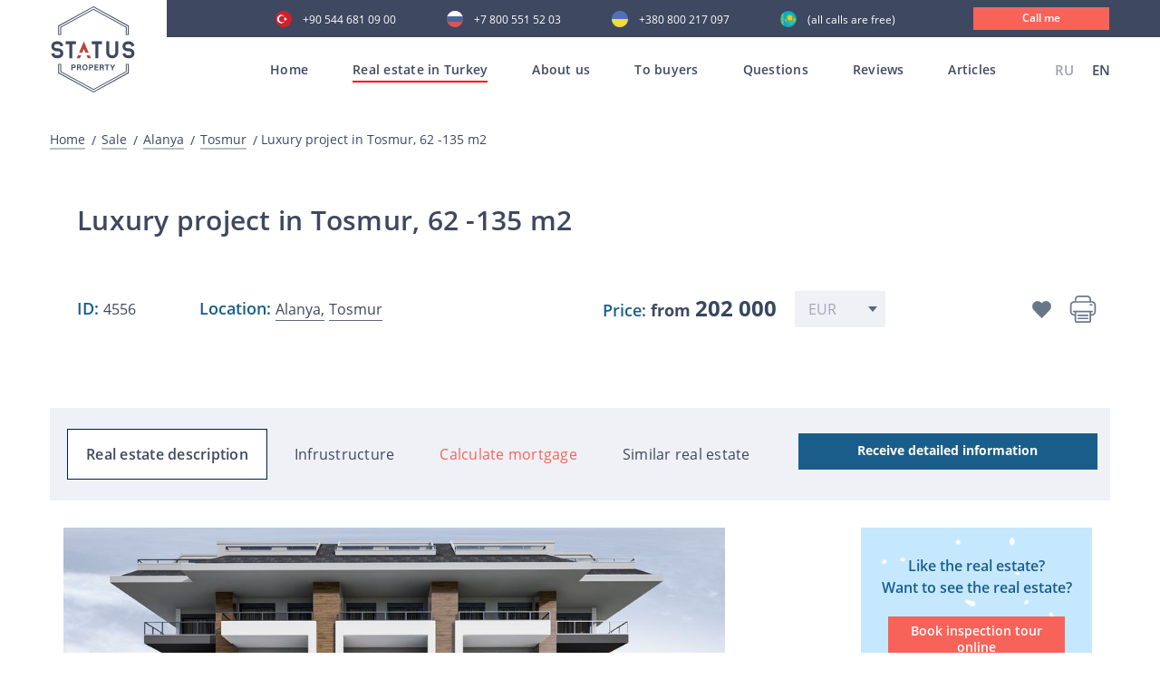

--- FILE ---
content_type: text/html; charset=UTF-8
request_url: https://statusproperty.net/products_single/luxury-project-in-tosmur-62-135-m2
body_size: 12775
content:
<!doctype html>
<html lang="en">
<head>
	
	<!-- Google tag (gtag.js) -->
	<script async src="https://www.googletagmanager.com/gtag/js?id=G-6Q22H2F5X2"></script>
	<script>
	  window.dataLayer = window.dataLayer || [];
	  function gtag(){dataLayer.push(arguments);}
	  gtag('js', new Date());

	  gtag('config', 'G-6Q22H2F5X2');
	</script>
	
    <meta charset="UTF-8">
    <meta name="viewport" content="width=device-width, initial-scale=1, viewport-fit=cover">
    <link rel="shortcut icon" href="/favicon.ico" type="image/x-icon">
    <meta http-equiv="X-UA-Compatible" content="ie=edge">

    <title>Luxury project in Tosmur, 62 -135 m2</title>

    <meta name="description" content="We present to your attention a luxurious project in the Tosmur area. When designing the project, everything was thought out to meet your needs and give you maximum comfort. This project is a combination of modern design, spacious social areas and the quality of materials used in the construction. This residential complex will consist of two five-storey blocks, 47 apartments: 1+1 -62 m2 2+1 -89 m2 2+1 duplex -124 m2 2+1 Duplex Garden View - 124 m2 3+1 duplex -135 m2 Good infrastructure is provided for the residents of the complex. On the territory of the complex there is a green flowering garden with a children&#039;s pool with an area of 96 m2. You can enjoy the sun at any time on the sun loungers. There will also be an outdoor playground. The complex has a separate children&#039;s play club and an interactive playroom for children. The complex will have a wonderful SPA area: relaxation room, sauna, steam bath, jacuzzi. The plot has a generator, a water tank and a hydrophobic system, which makes life independent. The internal territory of the complex is fenced and is under round-the-clock security with video surveillance. The apartments themselves will be fully finished with built-in kitchens and fully equipped bathrooms. The apartments will be equipped with underfloor heating and instantaneous water heaters! In equipping the apartments, only high-quality sanitary equipment and materials will be used. Within walking distance there are markets, a farmers&#039; market, ATMs, pharmacies, cafes and restaurants, a bakery, stops, the best beaches of Tosmur, the park embankment of the famous Dim River. Completion of the construction of the residential complex is planned for May 2023. This offer – this is an excellent investment in real estate on the Mediterranean coast, as well as a great option for comfortable living and recreation">
	<meta name="keywords" content="дешевая недвижимость в алании,недвижимость в алании от застройщика,коммерческая недвижимость в алании,вторичная недвижимость в алании">

            
    
            <meta name="google-site-verification" content="5VeN0-zfsglvQc7Wm2lIVcQP3roE2XVTI2NuuzRaS2Y" />
    
    
    
    <meta name="google-site-verification" content="Pki2m_N1KETqn26GxxE7WtVyXhxJrmqLHKvOatjhU9g"/>
    <meta name="google-site-verification" content="RDtJVNM_EMVNNp-zRB6mpzkr6SdcFqSpj0GDnDmjzZ4"/>
    <meta name='wmail-verification' content='6f68fdbc94503ba69ed3c6ca2fb3cfd5'/>
    <meta name="facebook-domain-verification" content="bq3ue1bm7qwhkn3nh7t5n9kdgq1ky2"/>
    <meta name="p:domain_verify" content="241de309299e7cfe6d60f92766709dcf"/>
    <meta name="zen-verification" content="Na0QEQ81zOgrNv1TNvqJ04H07GKbrmgjOV9eIjrdfYW3J8EPhpDuKw3ok23DwNjT"/>
    <meta name="yandex-verification" content="0845465df5384908"/>

        <link rel="canonical" href="https://statusproperty.net/products_single/luxury-project-in-tosmur-62-135-m2"/>

                        <link rel="alternate" hreflang="x-default" href="https://statusproperty.ru/products_single/roskosnyi-proekt-v-tosmure-62-135-m2"/>
                            <link rel="alternate" hreflang="ru" href="https://statusproperty.ru/products_single/roskosnyi-proekt-v-tosmure-62-135-m2"/>
                                <link rel="alternate" hreflang="en" href="https://statusproperty.net/products_single/luxury-project-in-tosmur-62-135-m2"/>
                        
    

        <link rel="stylesheet" href="/assets/desktop/css/all.min.css?id=0744e6788e6ac035781f">
<script type="text/javascript" defer>
    const deferStyleLoad = href => {
        const giftofspeed = document.createElement('link');
        giftofspeed.rel = 'stylesheet';
        giftofspeed.href = href;
        giftofspeed.type = 'text/css';
        const godefer = document.getElementsByTagName('link')[0];
        godefer.parentNode.insertBefore(giftofspeed, godefer);
    };
</script>

<script src="/assets/desktop/plugin/modernizr-webp.js"></script>

<script type="text/javascript" defer>
    deferStyleLoad('/assets/desktop/css/plugins.css');
</script>
        <link rel="stylesheet" type="text/css" href="/assets/desktop/css/carousel.min.css?id=84a8cccbc6e6b31d8c78">
    <link rel="stylesheet" type="text/css" href="/assets/desktop/css/product_single.min.css?id=4c96ae1ed0aa6b47b34f">


                <!-- Google Tag Manager -->
        <script>(function (w, d, s, l, i) {
                w[l] = w[l] || [];
                w[l].push({
                    'gtm.start':
                        new Date().getTime(), event: 'gtm.js'
                });
                var f = d.getElementsByTagName(s)[0],
                    j = d.createElement(s), dl = l != 'dataLayer' ? '&l=' + l : '';
                j.async = true;
                j.src =
                    'https://www.googletagmanager.com/gtm.js?id=' + i + dl;
                f.parentNode.insertBefore(j, f);
            })(window, document, 'script', 'dataLayer', 'GTM-WXFWSMT');</script>
        <!-- End Google Tag Manager -->

        <script src="//code.jivo.ru/widget/3Vqos5j1vs" async></script>
    
    <!-- Global site tag (gtag.js) - Google Ads: 625855832 -->
    <script async src="https://www.googletagmanager.com/gtag/js?id=AW-625855832"></script>
    <script>
        window.dataLayer = window.dataLayer || [];

        function gtag() {
            dataLayer.push(arguments);
        }

        gtag('js', new Date());

        gtag('config', 'AW-625855832');
            gtag('event', 'view_item', {
    'send_to': 'AW-625855832',
    'value': 202000,
    'items': [{
    'id': "4763",
    'google_business_vertical': 'real_estate'
    }]
    });
    </script>

</head>
<body>
<style>
    .all_mobile {
        display: none;
    }

    @media (max-width: 1199px) {
        .open .all_mobile {
            display: block !important;
        }

    }
</style>

    <!-- Google Tag Manager (noscript) -->
    <noscript>
        <iframe src="https://www.googletagmanager.com/ns.html?id=GTM-WXFWSMT"
                height="0" width="0" style="display:none;visibility:hidden"></iframe>
    </noscript>
    <!-- End Google Tag Manager (noscript) -->
    <header>
<div class="somewrap">
    <div class="container mob_menu">
        <div class="row">
            <div class="all_mobile ">
                <div class="container all_block_laptop">
                    <div class="row">
                        <div class="col-sm-12 mob_block_active_menu">
                            <div class="menu__Container">
                                <div class="menu__wrapper">
                                    <div class="js-menu">
                                        <nav>
                                        <ul class="menuMobile">
                                            <li><a  href="/">Home</a></li>
                                            <li>
                                                <a href="#">Real estate in Turkey</a>
                                                <ul>
                                                    <li>
                                                        <a >All real estate</a>
                                                    </li>
                                                                                                            <li>
                                                            <a   href="https://statusproperty.net/products/real-estate-in-alanya">Alanya</a>
                                                        </li>
                                                                                                            <li>
                                                            <a   href="https://statusproperty.net/products/sale/all/antalya">Antalya</a>
                                                        </li>
                                                                                                            <li>
                                                            <a   href="https://statusproperty.net/products/sale/all/istanbul">Istanbul</a>
                                                        </li>
                                                                                                            <li>
                                                            <a   href="https://statusproperty.net/products/sale/all/mersin">Mersin</a>
                                                        </li>
                                                                                                            <li>
                                                            <a   href="https://statusproperty.net/products/sale/all/northern-cyprus">Northern Cyprus</a>
                                                        </li>
                                                                                                            <li>
                                                            <a   href="https://statusproperty.net/products/sale/all/bodrum">Bodrum</a>
                                                        </li>
                                                                                                            <li>
                                                            <a   href="https://statusproperty.net/products/sale/all/yalova">Yalova</a>
                                                        </li>
                                                                                                        <li>
                                                        <a href="https://statusproperty.net/products/rent">
                                                            Rent</a>
                                                    </li>
                                                </ul>
                                            </li>
                                            <li><a href="https://statusproperty.net/about">About us</a></li>
                                                                                            <li>
                                                    <a href="#">To buyers</a>
                                                    <ul>
                                                                                                                    <li>
                                                                <a style=""
                                                                   href="https://statusproperty.net/services/registration-of-real-estate-in-turkey">
                                                                    Registration of real estate in Turkey</a>
                                                            </li>
                                                                                                                    <li>
                                                                <a style=""
                                                                   href="https://statusproperty.net/services/benefits-of-buying-property-in-turkey">
                                                                    Benefits of buying property in Turkey</a>
                                                            </li>
                                                                                                                    <li>
                                                                <a style=""
                                                                   href="https://statusproperty.net/services/process-of-property-purchase-in-turkey">
                                                                    The process of property purchase in Turkey</a>
                                                            </li>
                                                                                                                    <li>
                                                                <a style=""
                                                                   href="https://statusproperty.net/services/inspection-tour">
                                                                    Inspection Tour</a>
                                                            </li>
                                                                                                                    <li>
                                                                <a style=""
                                                                   href="https://statusproperty.net/services/after-sales-service">
                                                                    After-sales service</a>
                                                            </li>
                                                                                                                    <li>
                                                                <a style=""
                                                                   href="https://statusproperty.net/services/citizenship-when-buying-real-estate">
                                                                    Citizenship when buying real estate</a>
                                                            </li>
                                                                                                                    <li>
                                                                <a style=""
                                                                   href="https://statusproperty.net/services/collaboration-online">
                                                                    Collaboration online</a>
                                                            </li>
                                                                                                            </ul>
                                                </li>
                                                                                        <li><a  href="https://statusproperty.net/faq" >Questions</a></li>
                                            <li><a  href="https://statusproperty.net/reviews" >Reviews</a></li>
                                            <li><a  href="https://statusproperty.net/blog" >Articles</a></li>
                                        </ul>
                                        </nav>
                                    </div>
                                </div>
                                <div class="mobile_telefone_block">
                                    <div class="main_menu__language">
                                                <a href="https://statusproperty.ru/products_single/roskosnyi-proekt-v-tosmure-62-135-m2">
                        RU
                    </a>
                                                                <span> EN</span>
                                    </div>
                                        <div class="main-phone-mob">
                                        <p>Our contacts</p>
                                        <a class="tu"
                                            href="tel:+90 544 681 09 00">+90 544 681 09 00</a>
                                        <a class="ru"
                                            href="tel:+7 800 551 52 03  ">+7 800 551 52 03  </a>
                                        <a class="uk"
                                            href="tel:+380 800 217 097 ">+380 800 217 097 </a>
                                        <a class="kz"
                                            href="tel:"> (all calls are free)</a>
                                        <a data-src="#CallMe" class="modal-trigger">
                                            <div class="main__call">
                                                Call me
                                            </div>
                                        </a>
                                    </div>
                                </div>
                            </div>
                        </div>
                    </div>
                </div>
                </div>
            </div>
        </div>
</div>
<div class="main_block">
    <div class="header ">
        <div class="header-flex">
            <div class="header_logo_main">
                <a href="/">
                    <div class="main_block__Logo">
                        <img src="/assets/desktop/images/header/logo.svg" alt="">
                    </div>
                </a>
            </div>
            <div id="burger" class="burger">
                <div class="rect"></div>
                <div class="rect"></div>
                <div class="rect"></div>
                <div class="rect"></div>
            </div>
            <div class="main__AllMenu">
                <div class="main_telefone">
                    <div class="main-phone">
                        <a class="tu"
                            href="tel:+90 544 681 09 00">+90 544 681 09 00</a>
                        <a class="ru"
                            href="tel:+7 800 551 52 03  ">+7 800 551 52 03  </a>
                        <a class="uk"
                            href="tel:+380 800 217 097 ">+380 800 217 097 </a>
                        <a class="kz"
                            href="tel:"> (all calls are free)</a>
                        <a data-src="#CallMe" class="modal-trigger">
                            <div class="main__call">
                                Call me
                            </div>
                        </a>
                    </div>
                </div>
                <div class="main_menu">
                    <nav>
                    <ul class="topmenu">
                        <li class="">
                            <a class="item-first"
                               href="/">Home</a>
                        </li>

                        <li class="activeMenu">
                            <a class="item-first" href="https://statusproperty.net/products/sale">Real estate in Turkey</a>
                            <ul class="submenu backg_submenu submenu_main height_js">
                                                                    <li>
                                        <a href="https://statusproperty.net/products/real-estate-in-alanya">Alanya</a>
                                    </li>
                                                                    <li>
                                        <a href="https://statusproperty.net/products/sale/all/antalya">Antalya</a>
                                    </li>
                                                                    <li>
                                        <a href="https://statusproperty.net/products/sale/all/istanbul">Istanbul</a>
                                    </li>
                                                                    <li>
                                        <a href="https://statusproperty.net/products/sale/all/mersin">Mersin</a>
                                    </li>
                                                                    <li>
                                        <a href="https://statusproperty.net/products/sale/all/northern-cyprus">Northern Cyprus</a>
                                    </li>
                                                                    <li>
                                        <a href="https://statusproperty.net/products/sale/all/bodrum">Bodrum</a>
                                    </li>
                                                                    <li>
                                        <a href="https://statusproperty.net/products/sale/all/yalova">Yalova</a>
                                    </li>
                                                                <li>
                                    <a  href="https://statusproperty.net/products/rent">Rent</a>
                                </li>
                            </ul>
                        </li>
                        <li class=""><a class="item-first"
                                                                                               href="https://statusproperty.net/about">About us</a>
                        </li>
                                                    <li class=""><a
                                        class="item-first">To buyers</a>
                                <ul class="submenu backg_submenu submenu_main height_js">
                                                                            <li>
                                            <a style=""
                                               href="https://statusproperty.net/services/registration-of-real-estate-in-turkey">
                                                Registration of real estate in Turkey</a>
                                        </li>
                                                                            <li>
                                            <a style=""
                                               href="https://statusproperty.net/services/benefits-of-buying-property-in-turkey">
                                                Benefits of buying property in Turkey</a>
                                        </li>
                                                                            <li>
                                            <a style=""
                                               href="https://statusproperty.net/services/process-of-property-purchase-in-turkey">
                                                The process of property purchase in Turkey</a>
                                        </li>
                                                                            <li>
                                            <a style=""
                                               href="https://statusproperty.net/services/inspection-tour">
                                                Inspection Tour</a>
                                        </li>
                                                                            <li>
                                            <a style=""
                                               href="https://statusproperty.net/services/after-sales-service">
                                                After-sales service</a>
                                        </li>
                                                                            <li>
                                            <a style=""
                                               href="https://statusproperty.net/services/citizenship-when-buying-real-estate">
                                                Citizenship when buying real estate</a>
                                        </li>
                                                                            <li>
                                            <a style=""
                                               href="https://statusproperty.net/services/collaboration-online">
                                                Collaboration online</a>
                                        </li>
                                                                    </ul>
                            </li>
                                                <li class="">
                            <a class="item-first" href="https://statusproperty.net/faq">Questions</a>
                        </li>
                        <li class="">
                            <a class="item-first" href="https://statusproperty.net/reviews">Reviews</a>
                        </li>
                        <li class="">
                            <a class="item-first" href="https://statusproperty.net/blog">Articles</a>
                        </li>
                    </ul>
                    </nav>
                    <div class="main_menu__language">
                                                <a href="https://statusproperty.ru/products_single/roskosnyi-proekt-v-tosmure-62-135-m2">
                        RU
                    </a>
                                                                <span> EN</span>
                                    </div>
                    </div>
            </div>
        </div>
            </div>
</div>
</header>    <main>
            <section class="Bread">
        <div class="container">
            <div class="row">
                <div class="col-sm-12">
                    <div class="Bread__Title">
                        <a href="/">Home</a>
                        <a href="https://statusproperty.net/products/sale">
                            Sale
                        </a>
                        <a href="https://statusproperty.net/products/sale/apartments/alanya">
                            Alanya
                        </a>
                        <a href="https://statusproperty.net/products/sale/apartments/alanya/tosmur">
                            Tosmur
                        </a>
                        <span class="three-point">
                            Luxury project in Tosmur, 62 -135 m2
                        </span>
                    </div>
                </div>
            </div>
        </div>
    </section>

    <section class="PropertyItem">
        <div class="container">
            <div class="row">
                <div class="col-sm-12">
                    <div class="Search__Title">
                        <h1>Luxury project in Tosmur, 62 -135 m2</h1>
                    </div>
                                            <div class="PropertyItem__PriceNotDiscount">
                            <div class="PropertyItem__Location">
                                <div class="PropertyItem__Location">
                                    <div class="PropertyItem__Location-id-title">ID:
                                        <span>4556</span>
                                    </div>
                                    <div class="PropertyItem__Location-id">Location:
                                        <a href="https://statusproperty.net/products/real-estate-in-alanya"><span>Alanya,</span></a>
                                        <a href="https://statusproperty.net/products/sale/all/alanya/tosmur">
                                            <span>Tosmur</span>
                                        </a>
                                    </div>
                                </div>
                                <div class="PropertyItem__Price">
                                    <p class="PropertyItem__Price-paragraph">Price:
                                                                                    <span>from</span>
                                                                                <span class="priceValue rates_price-js" data-price="202000" data-currency="eur">
                                             202 000
                                        </span>
                                    </p>
                                    <select class="rates-js">
                                                                                    <option value="EUR"
                                                    selected>
                                                EUR
                                            </option>
                                                                                    <option value="USD"
                                                    >
                                                USD
                                            </option>
                                                                                    <option value="RUB"
                                                    >
                                                RUB
                                            </option>
                                                                                    <option value="GBP"
                                                    >
                                                GBP
                                            </option>
                                                                            </select>
                                </div>
                                <div class="PropertyItem__Information">
                                    <div class="PropertyItem__FavoriteBlock">
                                        <div class="PropertyItem__Favorite loop_favorites-js send_to_tabs  in-task"
                                             data-uuid="2e14be4b-245d-444a-a37b-03bc7199d38d">
                                        </div>
                                        <div class="PropertyItem__FavoriteHover"
                                             data-add_text="Add to favourites"
                                             data-remove_text="remove from favorites">
                                            <p>Add to favourites</p>
                                        </div>
                                    </div>
                                    <div class="PropertyItem__PrinterBlock">
                                        <div class="pluso" data-background="transparent" data-services="print"
                                             data-options="big,round,line,horizontal,counter,theme=04"></div>
                                        <div class="PropertyItem__Printer">
                                            <a href="javascript:window.print()"><img
                                                        src="/assets/desktop/images/propertyItem/printer.svg" alt=""></a>
                                        </div>
                                        <div class="PropertyItem__PrinterHover">
                                            <p>Print brochure</p>
                                        </div>
                                    </div>
                                </div>
                            </div>
                        </div>
                                    </div>
            </div>
        </div>
    </section>

    <section class="StickyWrapper">
        <div class="AllContent">
                            <div class="sticky-menu AllContent__WrapperMenu">
                    <div class="container">
                        <div class="AllContent__Link">
                            <ul>
                                <li class="active"><a href="#descript">Real estate description</a></li>
                                <li><a href="#Infrastructure">Infrustructure</a></li>
                                <li class="creditmenu"><a href="#credit">Calculate mortgage</a></li>
                                <li><a href="#other_object">Similar real estate</a></li>
                            </ul>
                            <a href="#form_block">
                                <div class="AllContent__TakeInfo">
                                    Receive detailed information
                                </div>
                            </a>
                        </div>
                    </div>
                </div>
            
            <div class="container">
                <div class="row">
                    <div class="col-sm-12">
                        <div class="AllContent__Wrapper">
                            <div class="AllContent__Left">
                                <div id="descript" class="AllContent__Slider owl-carousel">
                                                                                                                <a data-src="https://hel1.your-objectstorage.com/statusproperty/118003/conversions/c2fb26bdf0c4acd7e3ba34cdf115cd3c-thumb_original.jpg"
                                           data-fancybox="gallery" data-attr="0">
                                            <div class="AllContent__Item">
                                                                                                    <img src="https://hel1.your-objectstorage.com/statusproperty/118003/conversions/c2fb26bdf0c4acd7e3ba34cdf115cd3c-thumb_original.jpg"
                                                         class="" alt="Luxury project in Tosmur, 62 -135 m2 фото 1">
                                                                                            </div>
                                        </a>
                                                                            <a data-src="https://hel1.your-objectstorage.com/statusproperty/118004/conversions/c5ab382f092094103e22269177809772-thumb_original.jpg"
                                           data-fancybox="gallery" data-attr="0">
                                            <div class="AllContent__Item">
                                                                                                    <img src="https://hel1.your-objectstorage.com/statusproperty/118004/conversions/c5ab382f092094103e22269177809772-thumb_original.jpg"
                                                         class="" alt="Luxury project in Tosmur, 62 -135 m2 фото 2">
                                                                                            </div>
                                        </a>
                                                                            <a data-src="https://hel1.your-objectstorage.com/statusproperty/118005/conversions/bf6c176f5f6d237e837e69ea4f974036-thumb_original.jpg"
                                           data-fancybox="gallery" data-attr="0">
                                            <div class="AllContent__Item">
                                                                                                    <img data-src="https://hel1.your-objectstorage.com/statusproperty/118005/conversions/bf6c176f5f6d237e837e69ea4f974036-thumb_original.jpg"
                                                         class="owl-lazy"
                                                         alt="Luxury project in Tosmur, 62 -135 m2 фото 3">
                                                                                            </div>
                                        </a>
                                                                            <a data-src="https://hel1.your-objectstorage.com/statusproperty/118006/conversions/e90d2f1c9c6b42ce6d7c0d38a665317d-thumb_original.jpg"
                                           data-fancybox="gallery" data-attr="0">
                                            <div class="AllContent__Item">
                                                                                                    <img data-src="https://hel1.your-objectstorage.com/statusproperty/118006/conversions/e90d2f1c9c6b42ce6d7c0d38a665317d-thumb_original.jpg"
                                                         class="owl-lazy"
                                                         alt="Luxury project in Tosmur, 62 -135 m2 фото 4">
                                                                                            </div>
                                        </a>
                                                                            <a data-src="https://hel1.your-objectstorage.com/statusproperty/118007/conversions/a941894e44163800f267a2300af5ac56-thumb_original.jpg"
                                           data-fancybox="gallery" data-attr="0">
                                            <div class="AllContent__Item">
                                                                                                    <img data-src="https://hel1.your-objectstorage.com/statusproperty/118007/conversions/a941894e44163800f267a2300af5ac56-thumb_original.jpg"
                                                         class="owl-lazy"
                                                         alt="Luxury project in Tosmur, 62 -135 m2 фото 5">
                                                                                            </div>
                                        </a>
                                                                            <a data-src="https://hel1.your-objectstorage.com/statusproperty/118008/conversions/01c8d748063bea0f0d3d5e028b057b43-thumb_original.jpg"
                                           data-fancybox="gallery" data-attr="0">
                                            <div class="AllContent__Item">
                                                                                                    <img data-src="https://hel1.your-objectstorage.com/statusproperty/118008/conversions/01c8d748063bea0f0d3d5e028b057b43-thumb_original.jpg"
                                                         class="owl-lazy"
                                                         alt="Luxury project in Tosmur, 62 -135 m2 фото 6">
                                                                                            </div>
                                        </a>
                                                                            <a data-src="https://hel1.your-objectstorage.com/statusproperty/118009/conversions/bc589b1a1ed3796a666122087a4af9fb-thumb_original.jpg"
                                           data-fancybox="gallery" data-attr="0">
                                            <div class="AllContent__Item">
                                                                                                    <img data-src="https://hel1.your-objectstorage.com/statusproperty/118009/conversions/bc589b1a1ed3796a666122087a4af9fb-thumb_original.jpg"
                                                         class="owl-lazy"
                                                         alt="Luxury project in Tosmur, 62 -135 m2 фото 7">
                                                                                            </div>
                                        </a>
                                                                            <a data-src="https://hel1.your-objectstorage.com/statusproperty/118010/conversions/4551cad1d18630dbaed53a74958517d5-thumb_original.jpg"
                                           data-fancybox="gallery" data-attr="0">
                                            <div class="AllContent__Item">
                                                                                                    <img data-src="https://hel1.your-objectstorage.com/statusproperty/118010/conversions/4551cad1d18630dbaed53a74958517d5-thumb_original.jpg"
                                                         class="owl-lazy"
                                                         alt="Luxury project in Tosmur, 62 -135 m2 фото 8">
                                                                                            </div>
                                        </a>
                                                                            <a data-src="https://hel1.your-objectstorage.com/statusproperty/118011/conversions/71dc28ae3ffa209af3eac1db09975776-thumb_original.jpg"
                                           data-fancybox="gallery" data-attr="0">
                                            <div class="AllContent__Item">
                                                                                                    <img data-src="https://hel1.your-objectstorage.com/statusproperty/118011/conversions/71dc28ae3ffa209af3eac1db09975776-thumb_original.jpg"
                                                         class="owl-lazy"
                                                         alt="Luxury project in Tosmur, 62 -135 m2 фото 9">
                                                                                            </div>
                                        </a>
                                                                            <a data-src="https://hel1.your-objectstorage.com/statusproperty/118012/conversions/ae8c116299613a0815e3de802f0f8588-thumb_original.jpg"
                                           data-fancybox="gallery" data-attr="0">
                                            <div class="AllContent__Item">
                                                                                                    <img data-src="https://hel1.your-objectstorage.com/statusproperty/118012/conversions/ae8c116299613a0815e3de802f0f8588-thumb_original.jpg"
                                                         class="owl-lazy"
                                                         alt="Luxury project in Tosmur, 62 -135 m2 фото 10">
                                                                                            </div>
                                        </a>
                                                                            <a data-src="https://hel1.your-objectstorage.com/statusproperty/118013/conversions/e461e42469999cf1a3c5cf47723db2ab-thumb_original.jpg"
                                           data-fancybox="gallery" data-attr="0">
                                            <div class="AllContent__Item">
                                                                                                    <img data-src="https://hel1.your-objectstorage.com/statusproperty/118013/conversions/e461e42469999cf1a3c5cf47723db2ab-thumb_original.jpg"
                                                         class="owl-lazy"
                                                         alt="Luxury project in Tosmur, 62 -135 m2 фото 11">
                                                                                            </div>
                                        </a>
                                                                            <a data-src="https://hel1.your-objectstorage.com/statusproperty/118014/conversions/4ca810612d34663e04fac4a7a3125c66-thumb_original.jpg"
                                           data-fancybox="gallery" data-attr="0">
                                            <div class="AllContent__Item">
                                                                                                    <img data-src="https://hel1.your-objectstorage.com/statusproperty/118014/conversions/4ca810612d34663e04fac4a7a3125c66-thumb_original.jpg"
                                                         class="owl-lazy"
                                                         alt="Luxury project in Tosmur, 62 -135 m2 фото 12">
                                                                                            </div>
                                        </a>
                                                                            <a data-src="https://hel1.your-objectstorage.com/statusproperty/118015/conversions/c2fb26bdf0c4acd7e3ba34cdf115cd3c-thumb_original.jpg"
                                           data-fancybox="gallery" data-attr="0">
                                            <div class="AllContent__Item">
                                                                                                    <img data-src="https://hel1.your-objectstorage.com/statusproperty/118015/conversions/c2fb26bdf0c4acd7e3ba34cdf115cd3c-thumb_original.jpg"
                                                         class="owl-lazy"
                                                         alt="Luxury project in Tosmur, 62 -135 m2 фото 13">
                                                                                            </div>
                                        </a>
                                                                            <a data-src="https://hel1.your-objectstorage.com/statusproperty/118016/conversions/e51baf88e7164e3a56e5f5ebd16e37ed-thumb_original.jpg"
                                           data-fancybox="gallery" data-attr="0">
                                            <div class="AllContent__Item">
                                                                                                    <img data-src="https://hel1.your-objectstorage.com/statusproperty/118016/conversions/e51baf88e7164e3a56e5f5ebd16e37ed-thumb_original.jpg"
                                                         class="owl-lazy"
                                                         alt="Luxury project in Tosmur, 62 -135 m2 фото 14">
                                                                                            </div>
                                        </a>
                                                                            <a data-src="https://hel1.your-objectstorage.com/statusproperty/118017/conversions/c5ab382f092094103e22269177809772-thumb_original.jpg"
                                           data-fancybox="gallery" data-attr="0">
                                            <div class="AllContent__Item">
                                                                                                    <img data-src="https://hel1.your-objectstorage.com/statusproperty/118017/conversions/c5ab382f092094103e22269177809772-thumb_original.jpg"
                                                         class="owl-lazy"
                                                         alt="Luxury project in Tosmur, 62 -135 m2 фото 15">
                                                                                            </div>
                                        </a>
                                                                            <a data-src="https://hel1.your-objectstorage.com/statusproperty/118018/conversions/c2fb26bdf0c4acd7e3ba34cdf115cd3c-thumb_original.jpg"
                                           data-fancybox="gallery" data-attr="0">
                                            <div class="AllContent__Item">
                                                                                                    <img data-src="https://hel1.your-objectstorage.com/statusproperty/118018/conversions/c2fb26bdf0c4acd7e3ba34cdf115cd3c-thumb_original.jpg"
                                                         class="owl-lazy"
                                                         alt="Luxury project in Tosmur, 62 -135 m2 фото 16">
                                                                                            </div>
                                        </a>
                                                                            <a data-src="https://hel1.your-objectstorage.com/statusproperty/118019/conversions/c5ab382f092094103e22269177809772-thumb_original.jpg"
                                           data-fancybox="gallery" data-attr="0">
                                            <div class="AllContent__Item">
                                                                                                    <img data-src="https://hel1.your-objectstorage.com/statusproperty/118019/conversions/c5ab382f092094103e22269177809772-thumb_original.jpg"
                                                         class="owl-lazy"
                                                         alt="Luxury project in Tosmur, 62 -135 m2 фото 17">
                                                                                            </div>
                                        </a>
                                                                            <a data-src="https://hel1.your-objectstorage.com/statusproperty/118020/conversions/54d3ad17f882b1bc6d69f2dfca7c1936-thumb_original.jpg"
                                           data-fancybox="gallery" data-attr="0">
                                            <div class="AllContent__Item">
                                                                                                    <img data-src="https://hel1.your-objectstorage.com/statusproperty/118020/conversions/54d3ad17f882b1bc6d69f2dfca7c1936-thumb_original.jpg"
                                                         class="owl-lazy"
                                                         alt="Luxury project in Tosmur, 62 -135 m2 фото 18">
                                                                                            </div>
                                        </a>
                                                                            <a data-src="https://hel1.your-objectstorage.com/statusproperty/118021/conversions/31489f9ee1b23740306684f44bc682c9-thumb_original.jpg"
                                           data-fancybox="gallery" data-attr="0">
                                            <div class="AllContent__Item">
                                                                                                    <img data-src="https://hel1.your-objectstorage.com/statusproperty/118021/conversions/31489f9ee1b23740306684f44bc682c9-thumb_original.jpg"
                                                         class="owl-lazy"
                                                         alt="Luxury project in Tosmur, 62 -135 m2 фото 19">
                                                                                            </div>
                                        </a>
                                                                    </div>
                                <div id="counter_object">
                                </div>
                                <div class="AllContent__ObjectMin">
                                    <div class="AllContent__ObjectItem">
                                        <div class="AllContent__ObjectItem-title">
                                            Real estate type:
                                            <span>apartments</span>
                                        </div>
                                    </div>
                                    <div class="AllContent__ObjectItem">
                                        <div class="AllContent__ObjectItem-title">
                                            Year of construction:
                                            <span>May 2023</span>
                                        </div>
                                    </div>

                                                                            <div class="AllContent__ObjectItem">
                                            <div class="AllContent__ObjectItem-title">
                                                From the sea:
                                                <span>600 m</span>
                                            </div>
                                        </div>
                                                                        <div class="AllContent__ObjectItem">
                                        <div class="AllContent__ObjectItem-title">
                                            Rooms:
                                            <span>1+1, 2+1, 3+1</span>
                                        </div>
                                    </div>
                                    <div class="AllContent__ObjectItem">
                                        <div class="AllContent__ObjectItem-title">
                                            Floor: <span> 5</span>
                                        </div>
                                    </div>
                                                                            <div class="AllContent__ObjectItem">
                                            <div class="AllContent__ObjectItem-title">
                                                From the city centre: <span>300 m</span>
                                            </div>
                                        </div>
                                                                        <div class="AllContent__ObjectItem">
                                        <div class="AllContent__ObjectItem-title">
                                            Area:
                                            <span>62 - 135</span> m
                                            <sup>
                                                <small>2</small>
                                            </sup>
                                        </div>
                                    </div>
                                    <div class="AllContent__ObjectItem">
                                        <div class="AllContent__ObjectItem-title">
                                            Furniture:
                                            <span>no</span>
                                        </div>
                                    </div>
                                                                            <div class="AllContent__ObjectItem">
                                            <div class="AllContent__ObjectItem-title">
                                                From the airport:
                                                <span>30 km</span>
                                            </div>
                                        </div>
                                                                    </div>
                                <div class="AllContent__SomeText">
                                    <p>We present to your attention a luxurious project in the Tosmur area. When designing the project, everything was thought out to meet your needs and give you maximum comfort. This project is a combination of modern design, spacious social areas and the quality of materials used in the construction.</p> <p>This residential complex will consist of two five-storey blocks, 47 apartments:</p> <p>1+1 -62 m<sup>2</sup></p> <p>2+1 -89 m<sup>2</sup></p> <p>2+1 duplex -124 m<sup>2</sup></p> <p>2+1 Duplex Garden View - 124 m<sup>2</sup></p> <p>3+1 duplex -135 m<sup>2</sup></p> <p>Good infrastructure is provided for the residents of the complex. On the territory of the complex there is a green flowering garden with a children's pool with an area of 96 m2. You can enjoy the sun at any time on the sun loungers.</p> <p>There will also be an outdoor playground. The complex has a separate children's play club and an interactive playroom for children.</p> <p>The complex will have a wonderful SPA area: relaxation room, sauna, steam bath, jacuzzi.</p> <p>The plot has a generator, a water tank and a hydrophobic system, which makes life independent.</p> <p>The internal territory of the complex is fenced and is under round-the-clock security with video surveillance.</p> <p>The apartments themselves will be fully finished with built-in kitchens and fully equipped bathrooms. The apartments will be equipped with underfloor heating and instantaneous water heaters! In equipping the apartments, only high-quality sanitary equipment and materials will be used.</p> <p>Within walking distance there are markets, a farmers' market, ATMs, pharmacies, cafes and restaurants, a bakery, stops, the best beaches of Tosmur, the park embankment of the famous Dim River.</p> <p>Completion of the construction of the residential complex is planned for May 2023.</p> <p>This offer – this is an excellent investment in real estate on the Mediterranean coast, as well as a great option for comfortable living and recreation</p>
                                </div>
                                <div id="Infrastructure" class="AllContent__Infrastructure">
                                    <div class="AllContent__Infrastructure-title">Real estate infrastructure</div>
                                    <div class="AllContent__InfractuctureInfo">
                                        <ul>
                                                                                            <li>Open pool</li>
                                                                                            <li>Indoor heated pool</li>
                                                                                            <li>Sauna</li>
                                                                                            <li>Hamam</li>
                                                                                            <li>Gym</li>
                                                                                            <li>Children&#039;s playroom</li>
                                                                                            <li>Jacuzzi</li>
                                                                                            <li>Pool bar</li>
                                                                                            <li>Roman steam room</li>
                                                                                            <li>Entertainment hall</li>
                                                                                            <li>Barbecue area</li>
                                                                                            <li>Gazebos for relaxation</li>
                                                                                            <li>Outdoor parking</li>
                                                                                            <li>Green Garden</li>
                                                                                            <li>Manager</li>
                                                                                            <li>Electric generator</li>
                                                                                            <li>Fenced area</li>
                                                                                            <li>Playground in the garden</li>
                                                                                    </ul>
                                    </div>
                                </div>

                                
                                                                    
                                    <div id="credit" class="AllContent__Credit">
                                        <div class="AllContent__Credit-title">Calculate mortgage</div>
                                        <div class="AllContent__Credit-descript">
                                            Buy real estate in Turkey, if you do not have the required amount, you can apply for a mortgage. It is simple procedure and does not require a lot of paperwork.
                                        </div>
                                        <div class="AllContent__Credit-descript">
                                            The buyer get an undeniable advantage. He can enjoy real estate and acquire citizenship while gradually paying off the mortgage to the bank. Status Property is ready to offer help in dealing with mortgage related issues.
                                        </div>
                                        <div class="AllContent__Credit-descript">
                                            To calculate monthly payment, use comfortable calculation form.
                                        </div>
                                    </div>
                                    <div class="AllContent__CreditObject">
                                        <div class="AllContent__CreditWrapper">
                                            <div class="AllContent__CreditPrice AllContent__CreditItem">
                                                <div class="AllContent__CreditPrice-title">Real estate price</div>
                                                <div class="AllContent__CreditItem-descript credit__sum-js"
                                                     data-sum="202000">202 000
                                                    <span>EUR</span></div>
                                            </div>
                                            <div class="AllContent__CreditTerm AllContent__CreditItem">
                                                <div class="AllContent__CreditPrice-title">Mortgage term</div>
                                                <div class="AllContent__TermContent">
                                                    <div class="AllContent__TermItem AllContent__TermChecked">
                                                        <input id="radio_1" type="radio" name="" value="5">
                                                        <input type="hidden">
                                                        <div class="AllContent__TermContent-title">5</div>
                                                    </div>
                                                    <div class="AllContent__TermItem">
                                                        <input id="radio_2" type="radio" name="" value="10">
                                                        <input type="hidden">
                                                        <div class="AllContent__TermContent-title">10</div>
                                                    </div>
                                                    <div class="AllContent__TermItem">
                                                        <input id="radio_3" type="radio" name="" value="15">
                                                        <input type="hidden">
                                                        <div class="AllContent__TermContent-title">15</div>
                                                    </div>
                                                </div>
                                            </div>
                                            <div class="AllContent__CreditRate AllContent__CreditItem">
                                                <div class="AllContent__CreditPrice-title">
                                                    Interest rate
                                                </div>
                                                <div class="AllContent__CreditItem-descript">
                                                    6<span>%</span> annually
                                                </div>
                                            </div>
                                            <div class="AllContent__CreditPayment AllContent__CreditItem">
                                                <div class="AllContent__CreditPrice-title">
                                                    Monthly payment
                                                </div>
                                                <div class="AllContent__CreditItem-descript">
                                                    <span class="credit__summary-js"></span><span> EUR</span>
                                                </div>
                                            </div>
                                            <p>All calculation are approximate, specific terms depend on the conditions of lending bank</p>
                                        </div>
                                    </div>
                                    
                                
                                <div class="AllContent__Details">
                                    <div class="AllContent__Details-title">
                                        Receive detailed information
                                    </div>
                                    <div class="AllContent__Details-descript">Liked real estate?</div>
                                    <div class="AllContent__Details-descript">
                                        We did our best to make the search of accommodation in our catalog comfortable and informative.
                                    </div>
                                    <div class="AllContent__Details-descript">
                                        We are ready to offer our buyer a wide range of services on selection of exclusive real estate in Turkey. Considering all your requirements, we will select the most suitable options which you can inspect during your free inspection tour. Online inspection tour is also available.
                                    </div>
                                    <div class="AllContent__Details-descript">
                                        We are always ready for opened and friendly communication!
                                    </div>
                                </div>
                                <div id="form_block" class="AllContent__FormContent forms_sender-js">
                                    <div class="AllContent__Form">
                                        <div class="AllContent__Form-title">
                                            Fill in the form, and we will provide you with the detailed information
                                        </div>
                                        <form id="form_blockForm" class="product_bottom_form form-all">
                                            <input type="hidden" name="_token" value="s6RlYIjJtddSYON6DWAEJqn4veWb3BQhVk5TFnDn">
                                            <div class="AllContent__FillForm">
                                                <div class="AllContent__LeftForm">
                                                    <input type="hidden" name="val"
                                                           value="Заполните форму и мы предоставим Вам всю необходимую информацию">
                                                    <div class="form-all__wrap">
                                                        <input class="popup-call__name" type="text" name="name"
                                                               placeholder="Your name" required>
                                                    </div>
                                                    <div class="form-all__wrap">
                                                        <input class="popup-call__email" type="email" name="email"
                                                               placeholder="Your email" required>
                                                    </div>
                                                    <div class="form-all__wrap form-all__wrap-phone">
                                                        <input class="popup-call__phone phone-js-single"
                                                               type="tel" name="phone"
                                                               placeholder="Your phone number" required>
                                                    </div>
                                                </div>
                                                <div class="AllContent__RightForm">
                                                    <p class="AllContent__RightForm-paragraph">Want to get</p>
                                                    <div class="AllContent__checkbox-wrap">
                                                        <label><input name="info_all_info" type="checkbox" hidden>
                                                            <span class="checkbox-custom"></span>
                                                            <span class="label">full information about the real estate and price list</span>
                                                        </label>
                                                    </div>
                                                    <div class="AllContent__checkbox-wrap">
                                                        <label><input name="info_online" type="checkbox" hidden>
                                                            <span class="checkbox-custom"></span>
                                                            <span class="label">Online inspection tour</span>
                                                        </label>
                                                    </div>
                                                    <div class="AllContent__checkbox-wrap">
                                                        <label><input name="info_tour" type="checkbox" hidden>
                                                            <span class="checkbox-custom"></span>
                                                            <span class="label">Information about inspection tour</span>
                                                        </label>
                                                    </div>
                                                    <div class="AllContent__checkbox-wrap">
                                                        <label><input name="info_buying_steps" type="checkbox" hidden>
                                                            <span class="checkbox-custom"></span>
                                                            <span class="label">Stages of real estate purchase</span>
                                                        </label>
                                                    </div>
                                                    <div class="AllContent__checkbox-wrap">
                                                        <label><input name="info_sale" type="checkbox" hidden>
                                                            <span class="checkbox-custom"></span>
                                                            <span class="label">New offers and discounts</span>
                                                        </label>
                                                    </div>
                                                </div>
                                            </div>
                                            <div class="form-all__wrap">
                                                <textarea name="text"
                                                          placeholder="Write your questions here"
                                                          id="" cols="30" rows="10"></textarea>
                                                <div class="btn__form">
                                                    <button class="but_form">Send</button>
                                                </div>
                                            </div>
                                                                                    </form>
                                    </div>
                                </div>
                            </div>
                            <div class="AllContent__Right">
                                <div class="AllContent__RightColumn">
                                                                            <div class="AllContent__LikeObject">
                                            <p class="AllContent__LikeObject-title">
                                                Like the real estate?<br>
                                                Want to see the real estate?
                                            </p>
                                            <a data-src="#onlineViewing" class="modal-trigger">
                                                <div class="view__call">
                                                    Book inspection tour online 
                                                </div>
                                            </a>
                                        </div>
                                                                        <div class="AllContent__ManagerMobile">
                                                                                    <div class="AllContent__Manager">
                                                <div class="AllContent__ManagerFoto">
                                                    <img src="https://hel1.your-objectstorage.com/statusproperty/231274/conversions/DSC01357_result-thumb.jpg">
                                                </div>
                                                <div class="AllContent__Manager-name">Evgeniia Shishman</div>
                                                <div class="AllContent__Manager-description">Head of sales department</div>
                                                <div class="AllContent__ManagerIcons">
                                                    <div class="AllContent__Social">
                                                                                                                    <a
                                                                href="whatsapp://send?phone=+90 544 681 09 00">
                                                                <div class="AllContent__WhatsApp">
                                                                </div>
                                                            </a>
                                                                                                                                                                            <a
                                                                href="tg://resolve?domain=statusproperty_Alanya">
                                                                <div class="AllContent__Telegramm">
                                                                </div>
                                                            </a>
                                                                                                                                                                            <a
                                                                href="viber://chat?number=+90 544 681 09 00">
                                                                <div class="AllContent__Viber">
                                                                </div>
                                                            </a>
                                                                                                                <p>+90 544 681 09 00</p>
                                                    </div>
                                                                                                            <div class="AllContent__AllSocial AllContent__Email">
                                                            <a
                                                                href="mailto:info@statusproperty.ru">
                                                                info@statusproperty.ru
                                                            </a>
                                                        </div>
                                                                                                        <div class="AllContent__AllSocial AllContent__Lang">
                                                        <p>russian, Turkish, English</p>
                                                    </div>
                                                </div>
                                            </div>
                                                                            </div>
                                </div>
                            </div>
                        </div>
                    </div>
                </div>
            </div>
                            <div id="other_object" class="InterestingObject">
                    <div class="container">
                        <div class="row">
                            <div class="col-sm-12">
                                <div class="InterestingObject__Title">
                                    <p class="InterestingObject__Title-paragraph">
                                        Might be interesting for you
                                    </p>
                                </div>
                                <div class="HotDeals__Wrapper">
                                                                            <div class="HotDeals__Item">
    <div class="HotDeals__All">
        <a href="https://statusproperty.net/products_single/uyutnaya-kvartira-21-v-komplekse-na-pervoi-beregovoi-linii-v-maxmutlare-136m2">
            <div class="HotDeals__Foto">
                <img loading="lazy" src="https://hel1.your-objectstorage.com/statusproperty/193251/conversions/8f7edc12952d74d6c635be3d5fd35325-thumb.jpg"
                     alt="Cozy apartment 2+1 in a complex on the first coastline in Mahmutlar. 136m2 photos 1">
            </div>
                    </a>
                                                    </div>
    <div class="HotDeals__Information">
        <a class="all-height" href="https://statusproperty.net/products_single/uyutnaya-kvartira-21-v-komplekse-na-pervoi-beregovoi-linii-v-maxmutlare-136m2">Cozy apartment 2+1 in a complex on the first coastline in Mahmutlar. 136m2</a>
        <div class="HotDeals__Location">
            <p class="HotDeals__Location-paragraph">Alanya, Mahmutlar</p>
            <a  class="send_to_tabs in-task loop_favorites-js"
                data-uuid="b90c1caf-07a7-480c-bde7-bf1030418016">
            </a>
        </div>
        <p class="HotDeals__Room-paragraph">Rooms:<span>2+1</span>
        </p>
        <div class="HotDeals__Apartment">
            <p class="HotDeals__Apartment-paragraph">Area:
                <span>136 m<sup><smal>2</smal></sup></span>
            </p>
            <p class="HotDeals__Apartment-id">ID:<span>7319</span></p>
        </div>
    </div>

    <div class="HotDeals__Price">
        <div class="HotDeals__Summ">
            <div class="HotDeals__Summ-text">                <span class="rates_price-js" data-price="226500" data-currency="eur">
                  226 500
                </span>
            </div>
        </div>

        <select class="rates-js">
                            <option value="EUR"
                        selected>
                    EUR
                </option>
                            <option value="USD"
                        >
                    USD
                </option>
                            <option value="RUB"
                        >
                    RUB
                </option>
                            <option value="GBP"
                        >
                    GBP
                </option>
                    </select>
    </div>
</div>                                                                            <div class="HotDeals__Item">
    <div class="HotDeals__All">
        <a href="https://statusproperty.net/products_single/attractive-31-villa-in-turkler-220m2">
            <div class="HotDeals__Foto">
                <img loading="lazy" src="https://hel1.your-objectstorage.com/statusproperty/220862/conversions/6cfce224d238d0887f6d29979413c51c-thumb.jpg"
                     alt="Attractive 3+1 villa in Turkler, 220m2 photos 1">
            </div>
                    </a>
                                                <div class="HotDeals__Sentence">
                    <p class="HotDeals__Sentence-paragraph">Hot deal</p>
                </div>
                                </div>
    <div class="HotDeals__Information">
        <a class="all-height" href="https://statusproperty.net/products_single/attractive-31-villa-in-turkler-220m2">Attractive 3+1 villa in Turkler, 220m2</a>
        <div class="HotDeals__Location">
            <p class="HotDeals__Location-paragraph">Alanya, Turckler</p>
            <a  class="send_to_tabs in-task loop_favorites-js"
                data-uuid="71450cd8-2e2d-4613-95ed-0b4df5aa0725">
            </a>
        </div>
        <p class="HotDeals__Room-paragraph">Rooms:<span>3+1</span>
        </p>
        <div class="HotDeals__Apartment">
            <p class="HotDeals__Apartment-paragraph">Area:
                <span>220 m<sup><smal>2</smal></sup></span>
            </p>
            <p class="HotDeals__Apartment-id">ID:<span>8032</span></p>
        </div>
    </div>

    <div class="HotDeals__Price">
        <div class="HotDeals__Summ">
            <div class="HotDeals__Summ-text">                <span class="rates_price-js" data-price="226800" data-currency="eur">
                  226 800
                </span>
            </div>
        </div>

        <select class="rates-js">
                            <option value="EUR"
                        selected>
                    EUR
                </option>
                            <option value="USD"
                        >
                    USD
                </option>
                            <option value="RUB"
                        >
                    RUB
                </option>
                            <option value="GBP"
                        >
                    GBP
                </option>
                    </select>
    </div>
</div>                                                                            <div class="HotDeals__Item">
    <div class="HotDeals__All">
        <a href="https://statusproperty.net/products_single/a-new-boutique-project-with-a-favorable-location-in-the-center-of-alanya-and-an-early-commissioning-is-already-on-sale-40m2-1395m2">
            <div class="HotDeals__Foto">
                <img loading="lazy" src="https://hel1.your-objectstorage.com/statusproperty/187095/conversions/c5ab382f092094103e22269177809772-thumb.jpg"
                     alt="A new boutique project with a favorable location in the center of Alanya and an early commissioning is already on sale. 40m2 - 139.5m2 photos 1">
            </div>
                    </a>
                                                    </div>
    <div class="HotDeals__Information">
        <a class="all-height" href="https://statusproperty.net/products_single/a-new-boutique-project-with-a-favorable-location-in-the-center-of-alanya-and-an-early-commissioning-is-already-on-sale-40m2-1395m2">A new boutique project with a favorable location in the center of Alanya and an early commissioning is already on sale. 40m2 - 139.5m2</a>
        <div class="HotDeals__Location">
            <p class="HotDeals__Location-paragraph">Alanya, Centre</p>
            <a  class="send_to_tabs in-task loop_favorites-js"
                data-uuid="53786278-1a50-4de6-8785-d5eb92a595d2">
            </a>
        </div>
        <p class="HotDeals__Room-paragraph">Rooms:<span>1+1,2+1</span>
        </p>
        <div class="HotDeals__Apartment">
            <p class="HotDeals__Apartment-paragraph">Area:
                <span>40-139,5 m<sup><smal>2</smal></sup></span>
            </p>
            <p class="HotDeals__Apartment-id">ID:<span>7089</span></p>
        </div>
    </div>

    <div class="HotDeals__Price">
        <div class="HotDeals__Summ">
            <div class="HotDeals__Summ-text">from                 <span class="rates_price-js" data-price="179900" data-currency="eur">
                  179 900
                </span>
            </div>
        </div>

        <select class="rates-js">
                            <option value="EUR"
                        selected>
                    EUR
                </option>
                            <option value="USD"
                        >
                    USD
                </option>
                            <option value="RUB"
                        >
                    RUB
                </option>
                            <option value="GBP"
                        >
                    GBP
                </option>
                    </select>
    </div>
</div>                                                                    </div>
                            </div>
                        </div>
                    </div>
                </div>
                    </div>
    </section>

        </main>

    <footer>
    <div class="Footer-up lazy-background" data-src="/assets/desktop/images/footer/backg.png"
         style="background-image: url()">
        <div class="container">
            <div class="row">
                <div class="Footer-up__Content">
                    <div class="Footer-up__Icons">
                                                                            <a target="_blank" rel="nofollow" href="https://www.instagram.com/statusproperty_alanya/">
                                <div class="Footer-up__Icon google">
                                </div>
                            </a>
                        
                                                    <a target="_blank" rel="nofollow" href="https://www.youtube.com/c/StatusProperty">
                                <div class="Footer-up__Icon you">
                                </div>
                            </a>
                                                                            <a target="_blank" rel="nofollow" href="https://www.facebook.com/statuspropertyalanya/?modal=admin_todo_tour">
                                <div class="Footer-up__Icon fa">
                                </div>
                            </a>
                        
                                                                    </div>
                    <div class="Footer-up__Info">
                        <div class="Footer-up__InfoWrapper">
                            <div class="Footer-up__adress">
                                <address
                                        class="Footer-up__adress-paragraph">Saray mah. Yunus emre cad. no:37/A <br />
Barişkan Apt  Alanya/Antalya Turkey </address>
                            </div>
                            <div class="Footer-up__email">
                                <a href="mailto:info@statusproperty.ru">info@statusproperty.ru</a>
                            </div>
                            <div class="Footer-up__tel">
                                <a href="tel:+90 544 681 09 00"><span>Turkey: </span>+90 544 681 09 00
                                </a>
                                <a href="tel:+7 800 551 52 03  "><span>Russia: </span>+7 800 551 52 03  
                                </a>
                                <a href="tel:+380 800 217 097 "><span>Ukraine: </span>+380 800 217 097 
                                </a>
                                <a href="tel:"><span>Kazahstan: </span> (all calls are free)
                                </a>
                            </div>
                        </div>
                    </div>
                    <div class="Footer-up__Logo">
                        <a href="/">
                            <img class="lazy" data-src="/assets/desktop/images/footer/Logo_SP.svg" alt="">
                        </a>
                    </div>
                    <div class="Footer-up__Plugins">

                        
                        
                        
                        
                        
                        
                        
                        <div class="block_star">
                            <div class="rating">
                                <p><span>Rating</span> <strong><span>4.9</span> /
                                        <span>5</span></strong></p>
                                <fieldset class="rating">
                                    <input type="radio" id="rating__star-5" name="rating" value="5"><label class="full"
                                                                                                           for="rating__star-5"></label>
                                    <input type="radio" id="rating__star-4" name="rating" value="4"><label class="full"
                                                                                                           for="rating__star-4"></label>
                                    <input type="radio" id="rating__star-3" name="rating" value="3"><label class="full"
                                                                                                           for="rating__star-3"></label>
                                    <input type="radio" id="rating__star-2" name="rating" value="2"><label class="full"
                                                                                                           for="rating__star-2"></label>
                                    <input type="radio" id="rating__star-1" name="rating" value="1"><label class="full"
                                                                                                           for="rating__star-1"></label>
                                </fieldset>
                                <p class="rating-text">
                                    <span>3630</span> votes</p>
                            </div>
                        </div>
                        <style>
                            .ww-informers-box-854754 {
                                -webkit-animation-name: ww-informers54;
                                animation-name: ww-informers54;
                                -webkit-animation-duration: 1.5s;
                                animation-duration: 1.5s;
                                white-space: nowrap;
                                overflow: hidden;
                                -o-text-overflow: ellipsis;
                                text-overflow: ellipsis;
                                font-size: 12px;
                                font-family: Arial, serif;
                                line-height: 18px;
                                text-align: center
                            }

                            @-webkit-keyframes ww-informers54 {
                                0%, 80% {
                                    opacity: 0
                                }
                                100% {
                                    opacity: 1
                                }
                            }

                            @keyframes  ww-informers54 {
                                0%, 80% {
                                    opacity: 0
                                }
                                100% {
                                    opacity: 1
                                }
                            }
                        </style>
                    </div>
                </div>
            </div>
            <div class="Footer-up__Down">
                <div class="Footer-up__content">
                    <div class="year_footer">
                        <div class="Footer-up__year">
                            <p class="Footer-up__year-paragraph">Copyright 2026. Status Property</p>
                        </div>
                    </div>
                    <div class="Footer-up__politics">
                        <a href="https://statusproperty.net/confidentiality" class="politics__link">
                            Confidentiality policy
                        </a>
                    </div>
                    <div class="dev_footer">
                        <div class="Footer_up__Develop">
                            <a class="link" rel="nofollow"
                               title="Website development and seo promotion"
                               target="_blank" href="https://art-sites.org/">
                                Website development and seo promotion
                            </a>
                            <a title="Website development and seo promotion"
                               rel="nofollow" target="_blank" href="https://art-sites.org/">
                                <img class="lazy" data-src="/assets/desktop/images/footer/vector.svg" alt="">
                            </a>
                        </div>
                    </div>
                </div>
            </div>
        </div>
    </div>
    <a href="#">
        <div class="up-arrow">
        </div>
    </a>
</footer>
    <div id="popupLoad" class="all_popup forms_sender-js  off ">
    <div class="popup_all__title">
        <div class="popup_all__name">
            <p class="popup_all__name-title">Выставка недвижимости в Москве </p>
        </div>
        <p>Друзья, наша компания примет участие в международной выставке Moscow International Property Show, которая состоится 16 и 17 апреля 2021г. <br />
Каждому, кто решит заключить контракт на покупку недвижимости прямо на выставке, мы предоставляем гарантированную скидку в размере 5%.  <br />
innavielievastatus@gmail.com</p>
        <p class="popup_all__title-descript">For more details information fill in the form and our manager will contact you shortly</p>
    </div>
    <div class="popup_all__form">
        <form id="popupLoadForm" class="form-all form-group">
            <input type="hidden" name="_token" value="s6RlYIjJtddSYON6DWAEJqn4veWb3BQhVk5TFnDn">
            <input type="hidden" name="val" value="Редактируемый заголовок">
            <div class="form-all__wrap">
                <input class="popup-call__name" type="text" name="name" placeholder="Your name" required>
            </div>
            <div class="form-all__wrap">
                <input class="popup-call__email" type="email" name="email" placeholder="Your email"
                       required>
            </div>
            <div class="form-all__wrap form-all__wrap-phone">
                <input class="popup-call__phone  phone-js" type="tel" name="phone" minlength="6"  maxlenght="15" placeholder="Your phone number"
                       required>
            </div>
            <div class="form-all__wrap">
                <textarea name="text"
                          placeholder="Write your questions here"></textarea>
            </div>
            <div class="btn__form">
                <button class="but_form but_consult">Send</button>
            </div>
        </form>
    </div>
</div>
<div id="popupHotDeals" class="all_popup forms_sender-js">
    <div class="all_popup-wrapper">
        <div class="all_popup-left">
            <img src="/assets/desktop/images/popup/popup.jpg" alt="">
        </div>
        <div class="all_popup-right">
            <div class="popup_all__title popup_all__Call">
                <p class="popup_all__title-paragraph">Get hot deals catalog</p>
                <p>For more details information fill in the form and our manager will contact you shortly</p>
            </div>
            <div class="popup_all__form">
                <form id="popupHotDealsForm" class="form-all form-group">
                    <input type="hidden" name="_token" value="s6RlYIjJtddSYON6DWAEJqn4veWb3BQhVk5TFnDn">
                    <input type="hidden" name="val" value="Получить каталог горячих предложений">
                    <div class="form-all__top">
                        <div class="form-all__wrap">
                            <input class="popup-call__name" type="text" name="name"
                                   placeholder="Your name"
                                   required>
                        </div>
                        <div class="form-all__wrap form-all__wrap-phone">
                            <input class="popup-call__phone  phone-js" type="tel" name="phone" minlength="6"  maxlenght="15"
                                   placeholder="Your phone number" required>
                        </div>
                    </div>
                    <div class="form-all__wrap">
                        <input class="popup-call__email" type="email" name="email"
                               placeholder="Your email" required>
                    </div>
                    <div class="form-all__wrap">
                        <textarea name="text"
                                  placeholder="Write your questions here"></textarea>
                    </div>

                    <div class="btn__form">
                        <button class="but_form but_consult">Send</button>
                    </div>
                                    </form>
            </div>
        </div>
    </div>
</div>
<div id="popupTour" class="all_popup forms_sender-js">
    <div class="all_popup-wrapper">
        <div class="all_popup-left">
            <img src="/assets/desktop/images/popup/popup.jpg" alt="">
        </div>
        <div class="all_popup-right">
            <div class="popup_all__title popup_all__Call">
                <p class="popup_all__title-paragraph">Book inspection tour</p>
                <p>For more details information fill in the form and our manager will contact you shortly</p>
            </div>
            <div class="popup_all__form">
                <form id="popupTourForm" class="form-all form-group">
                    <input type="hidden" name="_token" value="s6RlYIjJtddSYON6DWAEJqn4veWb3BQhVk5TFnDn">
                    <input type="hidden" name="val" value="Заказать ознакомительный тур">
                    <div class="form-all__top">
                        <div class="form-all__wrap">
                            <input class="popup-call__name" type="text" name="name"
                                   placeholder="Your name"
                                   required>
                        </div>
                        <div class="form-all__wrap form-all__wrap-phone">
                            <input class="popup-call__phone  phone-js" type="tel" name="phone" minlength="6"  maxlenght="15"
                                   placeholder="Your phone number"
                                   required>
                        </div>
                    </div>
                    <div class="form-all__wrap">
                        <input class="popup-call__email" type="email" name="email"
                               placeholder="Your email"
                               required>
                    </div>
                    <div class="form-all__wrap">
                    <textarea name="text"
                              placeholder="Write your questions here"></textarea>
                    </div>
                    <div class="btn__form">
                        <button class="but_form but_consult">Send</button>
                    </div>
                                    </form>
            </div>
        </div>
    </div>
</div>

<div id="popupView" class="all_popup forms_sender-js">
    <div class="all_popup-wrapper">
        <div class="all_popup-left">
            <img src="/assets/desktop/images/popup/popup.jpg" alt="">
        </div>
        <div class="all_popup-right">
            <div class="popup_all__title popup_all__Call">
                <p class="popup_all__title-paragraph">Book inspection tour</p>
                <p>For more details information fill in the form and our manager will contact you shortly</p>
            </div>
            <div class="popup_all__form">
                <form id="popupViewForm" class="form-all form-group">
                    <input type="hidden" name="_token" value="s6RlYIjJtddSYON6DWAEJqn4veWb3BQhVk5TFnDn">
                    <input type="hidden" name="val" value="Заказать ознакомительный тур">
                    <div class="form-all__top">
                        <div class="form-all__wrap">
                            <input class="popup-call__name" type="text" name="name"
                                   placeholder="Your name"
                                   required>
                        </div>
                        <div class="form-all__wrap form-all__wrap-phone">
                            <input class="popup-call__phone  phone-js" type="tel" name="phone" minlength="6"  maxlenght="15"
                                   placeholder="Your phone number"
                                   required>
                        </div>
                    </div>
                    <div class="form-all__wrap">
                        <input class="popup-call__email" type="email" name="email"
                               placeholder="Your email"
                               required>
                    </div>
                    <div class="form-all__wrap">
                    <textarea name="text"
                              placeholder="Write your questions here"></textarea>
                    </div>
                    <div class="btn__form">
                        <button class="but_form but_consult">Send</button>
                    </div>
                                    </form>
            </div>
        </div>
    </div>
</div>
<div id="popupMain" class="all_popup forms_sender-js">
    <div class="all_popup-wrapper">
        <div class="all_popup-left">
            <img src="/assets/desktop/images/popup/popup.jpg" alt="">
        </div>
        <div class="all_popup-right">
            <div class="popup_all__title popup_all__Call">
                <p class="popup_all__title-paragraph">Select real estate</p>
                <p>For more details information fill in the form and our manager will contact you shortly</p>
            </div>
            <div class="popup_all__form">
                <form id="popupMainForm" class="form-all form-group">
                    <input type="hidden" name="_token" value="s6RlYIjJtddSYON6DWAEJqn4veWb3BQhVk5TFnDn">
                    <input type="hidden" name="val" value="Подобрать объекты">
                    <div class="form-all__top">
                        <div class="form-all__wrap">
                            <input class="popup-call__name" type="text" name="name"
                                   placeholder="Your name"
                                   required>
                        </div>
                        <div class="form-all__wrap form-all__wrap-phone">
                            <input class="popup-call__phone  phone-js" type="tel" name="phone" minlength="6"  maxlenght="15"
                                   placeholder="Your phone number"
                                   required>
                        </div>
                    </div>
                    <div class="form-all__wrap">
                        <input class="popup-call__email" type="email" name="email"
                               placeholder="Your email"
                               required>
                    </div>
                    <div class="form-all__wrap">
                    <textarea name="text"
                              placeholder="Write your questions here"></textarea>
                    </div>
                    <div class="btn__form">
                        <button class="but_form but_consult">Send</button>
                    </div>
                                    </form>
            </div>
        </div>
    </div>
</div>

<div id="popupCall" class="all_popup forms_sender-js">
    <div class="all_popup-wrapper">
        <div class="all_popup-left">
            <img src="/assets/desktop/images/popup/popup.jpg" alt="">
        </div>
        <div class="all_popup-right">
            <div class="popup_all__title popup_all__Call">
                <p class="popup_all__title-paragraph">Ask a question</p>
                <p>For more details information fill in the form and our manager will contact you shortly</p>
            </div>
            <div class="popup_all__form">
                <form id="popupCallForm" class="form-all form-group">
                    <input type="hidden" name="_token" value="s6RlYIjJtddSYON6DWAEJqn4veWb3BQhVk5TFnDn">
                    <input type="hidden" name="val" value="Задать вопрос">
                    <div class="form-all__top">
                        <div class="form-all__wrap">
                            <input class="popup-call__name" type="text" name="name"
                                   placeholder="Your name"
                                   required>
                        </div>
                        <div class="form-all__wrap form-all__wrap-phone">
                            <input class="popup-call__phone  phone-js" type="tel" name="phone" minlength="6"  maxlenght="15"
                                   placeholder="Your phone number"
                                   required>
                        </div>
                    </div>
                    <div class="form-all__wrap">
                        <input class="popup-call__email" type="email" name="email"
                               placeholder="Your email"
                               required>
                    </div>
                    <div class="form-all__wrap">
                    <textarea name="text"
                              placeholder="Write your questions here"></textarea>
                    </div>
                    <div class="btn__form">
                        <button class="but_form but_consult">Send</button>
                    </div>
                                    </form>
            </div>
        </div>
    </div>
</div>
<div id="onlineViewing" class="all_popup forms_sender-js">
    <div class="all_popup-wrapper">
        <div class="all_popup-left">
            <img src="/assets/desktop/images/popup/popup.jpg" alt="">
        </div>
        <div class="all_popup-right">
            <div class="popup_all__title popup_all__Call">
                <p class="popup_all__title-paragraph">Book apartment online tour</p>
                <p>For more details information fill in the form and our manager will contact you shortly</p>
            </div>
            <div class="popup_all__form">
                <form id="onlineViewingForm" class="form-all form-group">
                    <input type="hidden" name="_token" value="s6RlYIjJtddSYON6DWAEJqn4veWb3BQhVk5TFnDn">
                    <input type="hidden" name="val" value="Заказать онлайн просмотр квартиры">
                    <div class="form-all__top">
                        <div class="form-all__wrap">
                            <input class="popup-call__name" type="text" name="name"
                                   placeholder="Your name"
                                   required>
                        </div>
                        <div class="form-all__wrap form-all__wrap-phone">
                            <input class="popup-call__phone  phone-js" type="tel" name="phone" minlength="6"  maxlenght="15"
                                   placeholder="Your phone number"
                                   required>
                        </div>
                    </div>
                    <div class="form-all__wrap">
                        <input class="popup-call__email" type="email" name="email"
                               placeholder="Your email"
                               required>
                    </div>
                    <div class="form-all__wrap">
                    <textarea name="text"
                              placeholder="Write your questions here"></textarea>
                    </div>
                    <div class="btn__form">
                        <button class="but_form but_consult">Send</button>
                    </div>
                                    </form>
            </div>
        </div>
    </div>
</div>

<div id="calendarViewing" class="all_popup forms_sender-js">
    <div class="all_popup-wrapper">
        <div class="all_popup-left">
            <img src="/assets/desktop/images/popup/popup.jpg" alt="">
        </div>
        <div class="all_popup-right">
            <div class="popup_all__title popup_all__Call">
                <p class="popup_all__title-paragraph">Book the date</p>
                <p>For more details information fill in the form and our manager will contact you shortly</p>
            </div>
            <div class="popup_all__form">
                <form id="calendarViewingForm" class="form-all form-group">
                    <input type="hidden" name="_token" value="s6RlYIjJtddSYON6DWAEJqn4veWb3BQhVk5TFnDn">
                    <input type="hidden" name="val" value="Забронировать даты">
                    <div class="form-all__wrap">
                        <input class="popup-call__name" type="text" name="name" placeholder="Your name"
                               required>
                    </div>
                    <div class="form-all__wrap form-all__wrap-phone">
                        <input class="popup-call__phone  phone-js" type="tel" name="phone" minlength="6"  maxlenght="15"
                               placeholder="Your phone number"
                               required>
                    </div>
                    <div class="form-all__wrap form-all__calendar">
                        <img class="not-active" src="/assets/desktop/images/property/calendar.svg" alt="">
                        <input class="calendar-js" type="text" placeholder="select date" readonly=""
                               id="datepicker" name="rent_date" value="" required>
                    </div>
                    <div class="form__tooltip">
                        <img src="/assets/desktop/images/propertyItem/info.svg" alt="">
                        <p>Unfortunately, the accommodation is unavailable for this period</p>
                        <a href="#">See available accommodation for this period</a>
                    </div>
                    <div class="form-all__wrap">
                    <textarea name="text"
                              placeholder="Write your questions here"></textarea>
                    </div>
                    <div class="btn__form">
                        <button class="but_form but_consult rent-button">Book</button>
                    </div>
                </form>
            </div>
        </div>
    </div>
</div>

<div id="popupInstallment" class="all_popup forms_sender-js">
    <div class="all_popup-wrapper">
        <div class="all_popup-left">
            <img src="/assets/desktop/images/popup/popup.jpg" alt="">
        </div>
        <div class="all_popup-right">
            <div class="popup_all__title popup_all__Call">
                <p class="popup_all__title-paragraph">Get offers with instalment</p>
                <p>For more details information fill in the form and our manager will contact you shortly</p>
            </div>
            <div class="popup_all__form">
                <form id="popupInstallmentForm" class="form-all form-group">
                    <input type="hidden" name="_token" value="s6RlYIjJtddSYON6DWAEJqn4veWb3BQhVk5TFnDn">
                    <input type="hidden" name="val" value="Получить предложения c рассрочкой">
                    <div class="form-all__top">
                        <div class="form-all__wrap">
                            <input class="popup-call__name" type="text" name="name"
                                   placeholder="Your name"
                                   required>
                        </div>
                        <div class="form-all__wrap form-all__wrap-phone">
                            <input class="popup-call__phone  phone-js" type="tel" name="phone" minlength="6"  maxlenght="15"
                                   placeholder="Your phone number"
                                   required>
                        </div>
                    </div>
                    <div class="form-all__wrap">
                        <input class="popup-call__email" type="email" name="email"
                               placeholder="Your email"
                               required>
                    </div>
                    <div class="form-all__wrap">
                    <textarea name="text"
                              placeholder="Write your questions here"></textarea>
                    </div>
                    <div class="btn__form">
                        <button class="but_form but_consult">Send</button>
                    </div>
                                    </form>
            </div>
        </div>
    </div>
</div>

<div id="receiveEmails" class="all_popup forms_sender-js" data-days="3"
     data-delay="60"
     data-popup="">
    <div class="all_popup-wrapper">
        <div class="all_popup-left">
            <picture>
                <source srcset="/assets/desktop/images/popup/girl.webp" type="image/webp">
                <img loading="lazy" alt=""
                     data-src="/assets/desktop/images/popup/girl.jpg">
            </picture>
        </div>
        <div class="all_popup-right">
            <div class="popup_all__title popup_all__Call">
                <p class="popup_all__title-paragraph">Receive emails from real estate experts!</p>
                <p>Only facts, figures and current offers of the Turkish real estate market</p>
            </div>
            <div class="popup_all__form">
                <form id="CallMeForm" class="form-all form-group">
                    <input type="hidden" name="_token" value="s6RlYIjJtddSYON6DWAEJqn4veWb3BQhVk5TFnDn">
                    <input type="hidden" name="val" value="Подписаться на рассылку">
                    <div class="form-all__top">
                        <div class="form-all__wrap">
                            <input class="popup-call__name" type="text" name="name"
                                   placeholder="Your name" required>
                        </div>
                        <div class="form-all__wrap">
                            <input class="popup-call__email" type="email" name="email"
                                   placeholder="Your email"
                                   required>
                        </div>
                        <div class="form-wrap">
                            <input type="hidden" name="news" value="1">
                        </div>
                        <div class="form-wrap">
                            <input type="hidden" name="subscribe" value="1">
                        </div>
                    </div>
                    <div class="btn__form">
                        <button type="submit" class="but_form but_consult">Subscribe</button>
                    </div>
                </form>
            </div>
        </div>
    </div>
</div>

<div id="CallMe" class="all_popup forms_sender-js">
    <div class="all_popup-wrapper">
        <div class="all_popup-left">
            <img src="/assets/desktop/images/popup/popup.jpg" alt="">
        </div>
        <div class="all_popup-right">
            <div class="popup_all__title popup_all__Call">
                <p class="popup_all__title-paragraph">Call me</p>
                <p>For more details information fill in the form and our manager will contact you shortly</p>
            </div>
            <div class="popup_all__form">
                <form id="CallMeForm" class="form-all form-group">
                    <input type="hidden" name="_token" value="s6RlYIjJtddSYON6DWAEJqn4veWb3BQhVk5TFnDn">
                    <input type="hidden" name="val" value="Перезвоните мне">
                    <div class="form-all__top">
                        <div class="form-all__wrap">
                            <input class="popup-call__name" type="text" name="name"
                                   placeholder="Your name" required>
                        </div>
                        <div class="form-all__wrap form-all__wrap-phone">
                            <input class="popup-call__phone  phone-js" type="tel" name="phone" minlength="6"  maxlenght="15"
                                   placeholder="Your phone number" required>
                        </div>
                    </div>
                    <div class="form-all__wrap">
                            <textarea name="text"
                                      placeholder="Write your questions here"></textarea>
                    </div>
                    <div class="btn__form">
                        <button type="submit" class="but_form but_consult">Send</button>
                    </div>
                </form>
            </div>
        </div>
    </div>
</div>
<div id="popup_lawyer" class="all_popup forms_sender-js">
    <div class="all_popup-wrapper">
        <div class="all_popup-left">
            <img src="/assets/desktop/images/popup/popup.jpg" alt="">
        </div>
        <div class="all_popup-right">
            <div class="popup_all__title popup_all__Call">
                <p class="popup_all__title-paragraph">Ask question to a lawyer</p>
                <p>For more details information fill in the form and our manager will contact you shortly</p>
            </div>
            <div class="popup_all__form">
                <form id="popup_lawyerForm" class="form-all form-group">
                    <input type="hidden" name="_token" value="s6RlYIjJtddSYON6DWAEJqn4veWb3BQhVk5TFnDn">
                    <input type="hidden" name="val" value="Задать вопросы юристу">
                    <div class="form-all__top">
                        <div class="form-all__wrap">
                            <input class="popup-call__name" type="text" name="name"
                                   placeholder="Your name" required>
                        </div>
                        <div class="form-all__wrap form-all__wrap-phone">
                            <input class="popup-call__phone  phone-js" type="tel" name="phone" minlength="6"  maxlenght="15"
                                   placeholder="Your phone number" required>
                        </div>
                    </div>
                    <div class="form-all__wrap">
                        <input class="popup-call__email" type="email" name="email"
                               placeholder="Your email"
                               required>
                    </div>
                    <div class="form-all__wrap">
                    <textarea name="text"
                              placeholder="Write your questions here"></textarea>
                    </div>
                    <div class="btn__form">
                        <button class="but_form but_consult">Send</button>
                    </div>
                                    </form>
            </div>
        </div>
    </div>
</div>

<div id="js__thank" class="popup_all">
    <div class="popup_all__title">
        <p class="popup_all__title-send">Your application is submitted </p>
        <p class="popup_all__title-send-descript">manager will contact you shortly</p>
    </div>
    <div class="popup_all__foto">
        <img src="/assets/desktop/images/popup/sanks/ok.png" alt="">
    </div>
</div>
<div id="js__subscribed" class="popup_all">
    <div class="popup_all__title">
        <p class="popup_all__title-send">Thanks for signing up!</p>
        <p class="popup_all__title-send-descript">Our cooperation will be productive</p>
    </div>
    <div class="popup_all__foto">
        <img src="/assets/desktop/images/popup/sanks/ok.png" alt="">
    </div>
</div>

    <script src="/assets/desktop/plugin/jquery.min.js"></script>
<script src="/assets/desktop/plugin/intl.js"></script>

<script src="/assets/desktop/js/plugins/plugins.js?id=5e069f5f61f0339482c0" defer></script>
<script src="/assets/desktop/js/all.js?id=578fa3a5602941a74edd" defer></script>

<script src="/assets/desktop/js/all/jquery.validate.min.js?id=08ea8682652b05beea01"></script>
<script src="/assets/desktop/js/all/jquery.validate.lang_en.js?id=9bdcdb06c7a5009fc94d"></script>


        <script>
        document.addEventListener("DOMContentLoaded", function (event) {
            setTimeout(function () {
                try{
                    fbq('track', 'ViewContent', {});
                }catch (e) {
                    console.log(e);
                }
            }, 1500)
        });
    </script>

    <script src="/assets/desktop/js/plugins/propertyPlugins.js?id=ca47532a08582adcde45" defer></script>
    <script src="/assets/desktop/js/plugins/calendar/bootstrap-year-calendar.en.js?id=ab37de9ddacf94e92521" defer></script>

    <script src="/assets/desktop/js/pages/property.js?id=b505022dd6605896ca11"></script>

    <script type='application/ld+json'>
    {
        "@context": "https://www.schema.org",
        "@type": "Product",
        "brand": "Status Property",
        "logo": "https://statusproperty.net/favicon.ico",
        "name": "Luxury project in Tosmur, 62 -135 m2",
        "category": "Real Estate",
        "image": "https://hel1.your-objectstorage.com/statusproperty/118003/conversions/c2fb26bdf0c4acd7e3ba34cdf115cd3c-thumb.jpg",
        "description": "We present to your attention a luxurious project in the Tosmur area. When designing the project, everything was thought out to meet your needs and give you maximum comfort. This project is a combination of modern design, spacious social areas and the quality of materials used in the construction. This residential complex will consist of t",
        "url": "https://statusproperty.net/products_single/luxury-project-in-tosmur-62-135-m2",
        "offers": {
          "@type": "Offer",
          "priceCurrency": "EUR",
          "url": "https://statusproperty.net",
          "price": "202000",
          "availability": "http://schema.org/InStock",
          "seller": {
            "@type": "Organization",
            "name": "Status Property"
          }
        }
    }
</script>    <script type="application/ld+json">
    {
        "@context": "https://schema.org",
        "@type": "BreadcrumbList",
        "itemListElement": [{
            "@type": "ListItem",
            "position": 1,
            "item": {
            "@id": "https://statusproperty.net",
            "name": "Главная"
            }
        }
        ,{
            "@type": "ListItem",
            "position": 2,
            "item": {
            "@id": "https://statusproperty.net/products/sale/apartments",
            "name": "Sale"
            }
        }
        ,{
            "@type": "ListItem",
            "position": 3,
            "item": {
            "@id": "https://statusproperty.net/products/sale/apartments/alanya",
            "name": "Alanya"
            }
        }
        ,{
            "@type": "ListItem",
            "position": 4,
            "item": {
            "@id": "https://statusproperty.net/products/sale/apartments/alanya/tosmur",
            "name": "Tosmur"
            }
        }
        ,{
            "@type": "ListItem",
            "position": 5,
            "item": {
            "@id": "https://statusproperty.net/products_single/luxury-project-in-tosmur-62-135-m2",
            "name": "Luxury project in Tosmur, 62 -135 m2"
            }
        }
      ]
    }
</script>
<template id="rates">
    {&quot;eur&quot;:{&quot;eur&quot;:1,&quot;usd&quot;:1.173346,&quot;rub&quot;:89.074792,&quot;gbp&quot;:0.870963},&quot;usd&quot;:{&quot;eur&quot;:0.852301,&quot;usd&quot;:1,&quot;rub&quot;:75.968209,&quot;gbp&quot;:0.742541},&quot;rub&quot;:{&quot;eur&quot;:0.011227,&quot;usd&quot;:0.013163,&quot;rub&quot;:1,&quot;gbp&quot;:0.009766},&quot;gbp&quot;:{&quot;eur&quot;:1.148155,&quot;usd&quot;:1.347105,&quot;rub&quot;:102.280558,&quot;gbp&quot;:1}}
</template>

<script type="application/ld+json">
    {
        "@context": "http://schema.org",
        "@type": "WebPage",
        "url": "https://statusproperty.net/products_single/luxury-project-in-tosmur-62-135-m2",
        "name": "Luxury project in Tosmur, 62 -135 m2",
        "description": "We present to your attention a luxurious project in the Tosmur area. When designing the project, everything was thought out to meet your needs and give you maximum comfort. This project is a combination of modern design, spacious social areas and the quality of materials used in the construction. This residential complex will consist of two five-storey blocks, 47 apartments: 1+1 -62 m2 2+1 -89 m2 2+1 duplex -124 m2 2+1 Duplex Garden View - 124 m2 3+1 duplex -135 m2 Good infrastructure is provided for the residents of the complex. On the territory of the complex there is a green flowering garden with a children&#039;s pool with an area of 96 m2. You can enjoy the sun at any time on the sun loungers. There will also be an outdoor playground. The complex has a separate children&#039;s play club and an interactive playroom for children. The complex will have a wonderful SPA area: relaxation room, sauna, steam bath, jacuzzi. The plot has a generator, a water tank and a hydrophobic system, which makes life independent. The internal territory of the complex is fenced and is under round-the-clock security with video surveillance. The apartments themselves will be fully finished with built-in kitchens and fully equipped bathrooms. The apartments will be equipped with underfloor heating and instantaneous water heaters! In equipping the apartments, only high-quality sanitary equipment and materials will be used. Within walking distance there are markets, a farmers&#039; market, ATMs, pharmacies, cafes and restaurants, a bakery, stops, the best beaches of Tosmur, the park embankment of the famous Dim River. Completion of the construction of the residential complex is planned for May 2023. This offer – this is an excellent investment in real estate on the Mediterranean coast, as well as a great option for comfortable living and recreation"
    }
</script><script type="application/ld+json">
    {
      "@context" : "https://schema.org",
      "@type" : "Organization",
      "url" : "https://statusproperty.net",
      "name": "Status Property",
      "legalName" : "Status Property",
      "logo": "https://statusproperty.net/favicon.ico",
      "sameAs": [
"https://www.facebook.com/statuspropertyalanya/?modal=admin_todo_tour",
"https://www.youtube.com/c/StatusProperty",
"https://www.instagram.com/statusproperty_alanya/"
    ],
    "address": {
     "@type": "PostalAddress",
     "streetAddress": "Saray mah. Yunus emre cad. no:37/A 
Barişkan Apt  Alanya/Antalya Turkey "
        },
      "contactPoint" : [
        { "@type" : "ContactPoint",
          "telephone" : "+90 544 681 09 00",
          "contactType" : "customer service",
          "availableLanguage" : ["Turkey"]
        },
        { "@type" : "ContactPoint",
          "telephone" : "+7 800 551 52 03  ",
          "contactType" : "customer service",
          "availableLanguage" : ["Russian"]
        },
        { "@type" : "ContactPoint",
          "telephone" : "+380 800 217 097 ",
          "contactType" : "customer service",
          "availableLanguage" : ["Ukraine"]
        },
        { "@type" : "ContactPoint",
          "telephone" : "",
          "contactType" : "customer service",
          "availableLanguage" : ["Kazakhstan"]
        }
        ]
    }


</script><script type="application/ld+json">
{
  "@context": "http://schema.org",
  "@type": "AggregateRating",
  "itemReviewed": {
    "@type": "Organization",
    "url": "https://statusproperty.net",
    "name": "Status Property",
    "logo": "https://statusproperty.net/favicon.ico",
    "contactPoint": [
      {
        "@type": "ContactPoint",
        "telephone": "+90 544 681 09 00",
        "contactType": "customer service",
        "availableLanguage": [
          "Turkey"
        ]
      },
      {
        "@type": "ContactPoint",
        "telephone": "+7 800 551 52 03  ",
        "contactType": "customer service",
        "availableLanguage": [
          "Russian"
        ]
      },
      {
        "@type": "ContactPoint",
        "telephone": "+380 800 217 097 ",
        "contactType": "customer service",
        "availableLanguage": [
          "Ukraine"
        ]
      },
      {
        "@type": "ContactPoint",
        "telephone": "",
        "contactType": "customer service",
        "availableLanguage": [
          "Kazakhstan"
        ]
      }
    ],
    "address": {
      "@type": "PostalAddress",
      "streetAddress": "Saray mah. Yunus emre cad. no:37/A 
Barişkan Apt  Alanya/Antalya Turkey "
    }
  },
  "ratingValue": "4.9",
  "bestRating": "5",
  "ratingCount": "3630"
}
</script></body>
</html>


--- FILE ---
content_type: text/css
request_url: https://statusproperty.net/assets/desktop/css/all.min.css?id=0744e6788e6ac035781f
body_size: 25379
content:
@charset "UTF-8";@font-face{font-family:Open_Sans-Bold;src:local("/assets/desktop/fonts/Open_Sans/OpenSans-Bold"),local("/assets/desktop/fonts/Open_Sans/OpenSans-Bold"),url(/assets/desktop/fonts/Open_Sans/OpenSans-Bold.woff2) format("truetype");font-weight:700;font-style:normal;font-display:swap}@font-face{font-family:Open_Sans-Regular;src:local("/assets/desktop/fonts/Open_Sans/OpenSans-Regular"),local("/assets/desktop/fonts/Open_Sans/OpenSans-Regular"),url(/assets/desktop/fonts/Open_Sans/OpenSans-Regular.woff2) format("truetype");font-weight:400;font-style:normal;font-display:swap}@font-face{font-family:Open_Sans-SemiBold;src:local("/assets/desktop/fonts/Open_Sans/OpenSans-SemiBold"),local("/assets/desktop/fonts/Open_Sans/OpenSans-SemiBold"),url(/assets/desktop/fonts/Open_Sans/OpenSans-SemiBold.woff2) format("truetype");font-weight:600;font-style:normal;font-display:swap}@font-face{font-family:Open_Sans-Italic;src:local("/assets/desktop/fonts/Open_Sans/OpenSans-Italic"),local("/assets/desktop/fonts/Open_Sans/OpenSans-Italic"),url(/assets/desktop/fonts/Open_Sans/OpenSans-Italic.woff2) format("truetype");font-weight:400;font-style:italic;font-display:swap}@font-face{font-family:OpenSans-ExtraBold;src:local("/assets/desktop/fonts/Open_Sans/OpenSans-ExtraBold"),local("/assets/desktop/fonts/Open_Sans/OpenSans-ExtraBold"),url(/assets/desktop/fonts/Open_Sans/OpenSans-ExtraBold.woff2) format("truetype");font-weight:400;font-style:italic;font-display:swap}.rating>input,.yt-player.hide{display:none}.rating>label:before,.yt-player:after,.yt-player:before{content:""}#fix_nv ul,#fix_nv:after,.but_mob_popup,img,svg:not(:root){vertical-align:middle}main,th{text-align:inherit}progress,sub,sup{vertical-align:baseline}.iti__flag{background-image:url(/assets/desktop/images/flags.png)!important}body.open.active{overflow:hidden}.container{width:100%;margin-right:auto;margin-left:auto}.iframe-wrapper{position:relative}.yt-player__bg{position:absolute;top:0;left:0}.yt-player{position:absolute;top:0;left:0;width:100%;height:100%}.yt-player:hover{cursor:pointer}.yt-player:before{position:absolute;background-image:url(/assets/desktop/images/header/youtube.svg);background-position:50%;width:90px;height:90px;transform:translate(-50%,-50%);left:50%;top:50%;z-index:3;background-repeat:no-repeat;background-size:90px}.yt-player:after{position:absolute;top:0;left:0;width:100%;height:100%;background:rgba(0,0,0,.5);z-index:2}.main_block .header .header-flex .main_menu .topmenu{width:auto;flex:1 1 auto}main{margin-left:inherit;margin-right:inherit;padding:inherit;max-width:inherit}.SomeObject__Info iframe.bg{background-position:center;background-size:contain;background-repeat:no-repeat}.rating{float:left;margin:0;padding:0;border:none}.rating>label{float:right;margin-right:3px;color:#ddd}.rating>label:before{display:inline-block;width:18px;height:18px;margin:0;cursor:pointer;background:url(/assets/desktop/images/index/star.svg) no-repeat;background-size:100%}.rating:not(:checked)>label:hover:before,.rating:not(:checked)>label:hover~label:before,.rating>input:checked~label:before{background:url(/assets/desktop/images/index/star_red.svg) no-repeat;background-size:100%}.rating>input:checked+label:before:hover,.rating>input:checked~label:before:hover,.rating>input:checked~label:hover~label:before,.rating>label:hover~input:checked~label:before{background:url(/assets/desktop/images/index/star.svg) no-repeat;background-size:100%}.rating p span,.rating p span strong,.rating-text{color:#cbe0ee}.rating p{margin-bottom:5px}.block_star{margin-left:28px;margin-top:20px}.calendar .months-container{display:flex!important;flex-wrap:wrap;justify-content:space-between}.calendar .month-container{width:31%;margin-bottom:30px}table{border:0!important}.calendar table.month th.day-header,.calendar table.month th.month-title,.calendar table.month tr td .day-content{color:#3e4860}.calendar tr td{background:#fff!important}.calendar table.month tr td.disabled{color:#2b3047;background:#c6e8ff!important;border-radius:20px}.lightpick__day.is-today{border:2px solid #2b3047;color:#000!important;background-image:inherit!important}.lightpick__day.is-disabled{background:#c6e8ff!important;border-radius:20px}.form__tooltip{background:rgba(236,239,240,.6);position:relative;height:65px;overflow:hidden;padding-left:60px;padding-top:14px;margin-top:10px;margin-bottom:-15px;display:none}button,hr,input{overflow:visible}pre,textarea{overflow:auto}.form__tooltip img{width:66px;height:66px;position:absolute;top:4px;left:-16px;opacity:.3}.glyphicon.glyphicon-chevron-left,.glyphicon.glyphicon-chevron-right{background-image:url(/assets/desktop/images/index/block3/down-arrow_2.svg);position:absolute;background-repeat:no-repeat!important;background-size:100%;background-position:50%!important;width:10px;height:16px;content:"";outline:0}.form__tooltip p{color:#dd2013;font-family:Open_Sans-Regular;font-size:14px;line-height:16px;margin-bottom:5px}.form__tooltip a{font-family:Open_Sans-Regular;color:#2b3047;font-size:14px;line-height:16px;border-bottom:1px solid #2b3047}.glyphicon.glyphicon-chevron-right{right:27%;top:10px}.glyphicon.glyphicon-chevron-left{left:27%;top:10px;transform:rotate(180deg)}.calendar table.month tr td .day-content{font-weight:600}.calendar .calendar-header table th.next,.calendar .calendar-header table th.prev{position:relative}@media (max-width:1199px){.block_star{margin-left:7px;margin-top:15px}}@media (max-width:1023px){.block_star{width:125px;margin:15px auto 0}}dl,h1,h2,h3,h4,h5,h6,ol,p,pre,ul{margin-top:0}dd,h1,h2,h3,h4,h5,h6,label,legend{margin-bottom:.5rem}@media (max-width:767px){.rating p span,.rating p span strong,.rating-text{font-size:14px;line-height:18px}.calendar .month-container{width:48%}}@media (max-width:480px){.calendar .month-container{width:100%;height:auto!important}.calendar{margin-left:-45px}.calendar .calendar-header table th{font-size:15px!important;line-height:23px!important}}@media (max-width:576px){.container{max-width:540px}}@media (max-width:768px){.container{max-width:720px}}@media (max-width:992px){.container{max-width:960px}}@media (max-width:1200px){.container{max-width:1140px}}.container-fluid{width:100%;padding-right:15px;padding-left:15px;margin-right:auto;margin-left:auto}.content-before-news,.row{margin-right:-15px}.row{display:-ms-flexbox;display:flex;-ms-flex-wrap:wrap;flex-wrap:wrap;margin-left:-15px}.no-gutters{margin-right:0;margin-left:0}.no-gutters>.col,.no-gutters>[class*=col-]{padding-right:0;padding-left:0}.col,.col-1,.col-10,.col-11,.col-12,.col-2,.col-3,.col-4,.col-5,.col-6,.col-7,.col-8,.col-9,.col-auto,.col-lg,.col-lg-1,.col-lg-10,.col-lg-11,.col-lg-12,.col-lg-2,.col-lg-3,.col-lg-4,.col-lg-5,.col-lg-6,.col-lg-7,.col-lg-8,.col-lg-9,.col-lg-auto,.col-md,.col-md-1,.col-md-10,.col-md-11,.col-md-12,.col-md-2,.col-md-3,.col-md-4,.col-md-5,.col-md-6,.col-md-7,.col-md-8,.col-md-9,.col-md-auto,.col-sm,.col-sm-1,.col-sm-10,.col-sm-11,.col-sm-12,.col-sm-2,.col-sm-3,.col-sm-4,.col-sm-5,.col-sm-6,.col-sm-7,.col-sm-8,.col-sm-9,.col-sm-auto,.col-xl,.col-xl-1,.col-xl-10,.col-xl-11,.col-xl-12,.col-xl-2,.col-xl-3,.col-xl-4,.col-xl-5,.col-xl-6,.col-xl-7,.col-xl-8,.col-xl-9,.col-xl-auto{position:relative;width:100%;min-height:1px;padding-right:15px;padding-left:15px}.col{-ms-flex-preferred-size:0;flex-basis:0;-ms-flex-positive:1;flex-grow:1;max-width:100%}.col-auto{-ms-flex:0 0 auto;flex:0 0 auto;width:auto;max-width:none}.col-1{-ms-flex:0 0 8.333333%;flex:0 0 8.333333%;max-width:8.333333%}.col-2{-ms-flex:0 0 16.666667%;flex:0 0 16.666667%;max-width:16.666667%}.col-3{-ms-flex:0 0 25%;flex:0 0 25%;max-width:25%}.col-4{-ms-flex:0 0 33.333333%;flex:0 0 33.333333%;max-width:33.333333%}.col-5{-ms-flex:0 0 41.666667%;flex:0 0 41.666667%;max-width:41.666667%}.col-6{-ms-flex:0 0 50%;flex:0 0 50%;max-width:50%}.col-7{-ms-flex:0 0 58.333333%;flex:0 0 58.333333%;max-width:58.333333%}.col-8{-ms-flex:0 0 66.666667%;flex:0 0 66.666667%;max-width:66.666667%}.col-9{-ms-flex:0 0 75%;flex:0 0 75%;max-width:75%}.col-10{-ms-flex:0 0 83.333333%;flex:0 0 83.333333%;max-width:83.333333%}.col-11{-ms-flex:0 0 91.666667%;flex:0 0 91.666667%;max-width:91.666667%}.col-12{-ms-flex:0 0 100%;flex:0 0 100%;max-width:100%}.order-first{-ms-flex-order:-1;order:-1}.order-last{-ms-flex-order:13;order:13}.order-0{-ms-flex-order:0;order:0}.order-1{-ms-flex-order:1;order:1}.order-2{-ms-flex-order:2;order:2}.order-3{-ms-flex-order:3;order:3}.order-4{-ms-flex-order:4;order:4}.order-5{-ms-flex-order:5;order:5}.order-6{-ms-flex-order:6;order:6}.order-7{-ms-flex-order:7;order:7}.order-8{-ms-flex-order:8;order:8}.order-9{-ms-flex-order:9;order:9}.order-10{-ms-flex-order:10;order:10}.order-11{-ms-flex-order:11;order:11}.order-12{-ms-flex-order:12;order:12}.offset-1{margin-left:8.333333%}.offset-2{margin-left:16.666667%}.offset-3{margin-left:25%}.offset-4{margin-left:33.333333%}.offset-5{margin-left:41.666667%}.offset-6{margin-left:50%}.offset-7{margin-left:58.333333%}.offset-8{margin-left:66.666667%}.offset-9{margin-left:75%}.offset-10{margin-left:83.333333%}.offset-11{margin-left:91.666667%}@media (max-width:576px){.col-sm{-ms-flex-preferred-size:0;flex-basis:0;-ms-flex-positive:1;flex-grow:1;max-width:100%}.col-sm-auto{-ms-flex:0 0 auto;flex:0 0 auto;width:auto;max-width:none}.col-sm-1{-ms-flex:0 0 8.333333%;flex:0 0 8.333333%;max-width:8.333333%}.col-sm-2{-ms-flex:0 0 16.666667%;flex:0 0 16.666667%;max-width:16.666667%}.col-sm-3{-ms-flex:0 0 25%;flex:0 0 25%;max-width:25%}.col-sm-4{-ms-flex:0 0 33.333333%;flex:0 0 33.333333%;max-width:33.333333%}.col-sm-6{-ms-flex:0 0 50%;flex:0 0 50%;max-width:50%}.col-sm-7{-ms-flex:0 0 58.333333%;flex:0 0 58.333333%;max-width:58.333333%}.col-sm-8{-ms-flex:0 0 66.666667%;flex:0 0 66.666667%;max-width:66.666667%}.col-sm-9{-ms-flex:0 0 75%;flex:0 0 75%;max-width:75%}.col-sm-10{-ms-flex:0 0 83.333333%;flex:0 0 83.333333%;max-width:83.333333%}.col-sm-11{-ms-flex:0 0 91.666667%;flex:0 0 91.666667%;max-width:91.666667%}.col-sm-12{-ms-flex:0 0 100%;flex:0 0 100%;max-width:100%}.order-sm-first{-ms-flex-order:-1;order:-1}.order-sm-last{-ms-flex-order:13;order:13}.order-sm-0{-ms-flex-order:0;order:0}.order-sm-1{-ms-flex-order:1;order:1}.order-sm-2{-ms-flex-order:2;order:2}.order-sm-3{-ms-flex-order:3;order:3}.order-sm-4{-ms-flex-order:4;order:4}.order-sm-5{-ms-flex-order:5;order:5}.order-sm-6{-ms-flex-order:6;order:6}.order-sm-7{-ms-flex-order:7;order:7}.order-sm-8{-ms-flex-order:8;order:8}.order-sm-9{-ms-flex-order:9;order:9}.order-sm-10{-ms-flex-order:10;order:10}.order-sm-11{-ms-flex-order:11;order:11}.order-sm-12{-ms-flex-order:12;order:12}.offset-sm-0{margin-left:0}.offset-sm-1{margin-left:8.333333%}.offset-sm-2{margin-left:16.666667%}.offset-sm-3{margin-left:25%}.offset-sm-4{margin-left:33.333333%}.offset-sm-5{margin-left:41.666667%}.offset-sm-6{margin-left:50%}.offset-sm-7{margin-left:58.333333%}.offset-sm-8{margin-left:66.666667%}.offset-sm-9{margin-left:75%}.offset-sm-10{margin-left:83.333333%}.offset-sm-11{margin-left:91.666667%}}@media (max-width:768px){.col-md{-ms-flex-preferred-size:0;flex-basis:0;-ms-flex-positive:1;flex-grow:1;max-width:100%}.col-md-auto{-ms-flex:0 0 auto;flex:0 0 auto;width:auto;max-width:none}.col-md-1{-ms-flex:0 0 8.333333%;flex:0 0 8.333333%;max-width:8.333333%}.col-md-2{-ms-flex:0 0 16.666667%;flex:0 0 16.666667%;max-width:16.666667%}.col-md-3{-ms-flex:0 0 25%;flex:0 0 25%;max-width:25%}.col-md-4{-ms-flex:0 0 33.333333%;flex:0 0 33.333333%;max-width:33.333333%}.col-md-5{-ms-flex:0 0 41.666667%;flex:0 0 41.666667%;max-width:41.666667%}.col-md-6{-ms-flex:0 0 50%;flex:0 0 50%;max-width:50%}.col-md-7{-ms-flex:0 0 58.333333%;flex:0 0 58.333333%;max-width:58.333333%}.col-md-8{-ms-flex:0 0 66.666667%;flex:0 0 66.666667%;max-width:66.666667%}.col-md-9{-ms-flex:0 0 75%;flex:0 0 75%;max-width:75%}.col-md-10{-ms-flex:0 0 83.333333%;flex:0 0 83.333333%;max-width:83.333333%}.col-md-11{-ms-flex:0 0 91.666667%;flex:0 0 91.666667%;max-width:91.666667%}.col-md-12{-ms-flex:0 0 100%;flex:0 0 100%;max-width:100%}.order-md-first{-ms-flex-order:-1;order:-1}.order-md-last{-ms-flex-order:13;order:13}.order-md-0{-ms-flex-order:0;order:0}.order-md-1{-ms-flex-order:1;order:1}.order-md-2{-ms-flex-order:2;order:2}.order-md-3{-ms-flex-order:3;order:3}.order-md-4{-ms-flex-order:4;order:4}.order-md-5{-ms-flex-order:5;order:5}.order-md-6{-ms-flex-order:6;order:6}.order-md-7{-ms-flex-order:7;order:7}.order-md-8{-ms-flex-order:8;order:8}.order-md-9{-ms-flex-order:9;order:9}.order-md-10{-ms-flex-order:10;order:10}.order-md-11{-ms-flex-order:11;order:11}.order-md-12{-ms-flex-order:12;order:12}.offset-md-0{margin-left:0}.offset-md-1{margin-left:8.333333%}.offset-md-2{margin-left:16.666667%}.offset-md-3{margin-left:25%}.offset-md-4{margin-left:33.333333%}.offset-md-5{margin-left:41.666667%}.offset-md-6{margin-left:50%}.offset-md-7{margin-left:58.333333%}.offset-md-8{margin-left:66.666667%}.offset-md-9{margin-left:75%}.offset-md-10{margin-left:83.333333%}.offset-md-11{margin-left:91.666667%}}@media (max-width:992px){.col-lg{-ms-flex-preferred-size:0;flex-basis:0;-ms-flex-positive:1;flex-grow:1;max-width:100%}.col-lg-auto{-ms-flex:0 0 auto;flex:0 0 auto;width:auto;max-width:none}.col-lg-1{-ms-flex:0 0 8.333333%;flex:0 0 8.333333%;max-width:8.333333%}.col-lg-2{-ms-flex:0 0 16.666667%;flex:0 0 16.666667%;max-width:16.666667%}.col-lg-4{-ms-flex:0 0 33.333333%;flex:0 0 33.333333%;max-width:33.333333%}.col-lg-6{-ms-flex:0 0 50%;flex:0 0 50%;max-width:50%}.col-lg-8{-ms-flex:0 0 66.666667%;flex:0 0 66.666667%;max-width:66.666667%}.col-lg-9{-ms-flex:0 0 75%;flex:0 0 75%;max-width:75%}.col-lg-10{-ms-flex:0 0 83.333333%;flex:0 0 83.333333%;max-width:83.333333%}.col-lg-11{-ms-flex:0 0 91.666667%;flex:0 0 91.666667%;max-width:91.666667%}.col-lg-12{-ms-flex:0 0 100%;flex:0 0 100%;max-width:100%}.order-lg-first{-ms-flex-order:-1;order:-1}.order-lg-last{-ms-flex-order:13;order:13}.order-lg-0{-ms-flex-order:0;order:0}.order-lg-1{-ms-flex-order:1;order:1}.order-lg-2{-ms-flex-order:2;order:2}.order-lg-3{-ms-flex-order:3;order:3}.order-lg-4{-ms-flex-order:4;order:4}.order-lg-5{-ms-flex-order:5;order:5}.order-lg-6{-ms-flex-order:6;order:6}.order-lg-7{-ms-flex-order:7;order:7}.order-lg-8{-ms-flex-order:8;order:8}.order-lg-9{-ms-flex-order:9;order:9}.order-lg-10{-ms-flex-order:10;order:10}.order-lg-11{-ms-flex-order:11;order:11}.order-lg-12{-ms-flex-order:12;order:12}.offset-lg-0{margin-left:0}.offset-lg-1{margin-left:8.333333%}.offset-lg-2{margin-left:16.666667%}.offset-lg-3{margin-left:25%}.offset-lg-4{margin-left:33.333333%}.offset-lg-5{margin-left:41.666667%}.offset-lg-6{margin-left:50%}.offset-lg-7{margin-left:58.333333%}.offset-lg-8{margin-left:66.666667%}.offset-lg-9{margin-left:75%}.offset-lg-10{margin-left:83.333333%}.offset-lg-11{margin-left:91.666667%}}.d-none{display:none!important}.d-inline{display:inline!important}.d-inline-block{display:inline-block!important}.d-table{display:table!important}.d-table-row{display:table-row!important}.d-table-cell{display:table-cell!important}.d-flex{display:-ms-flexbox!important;display:flex!important}.d-inline-flex{display:-ms-inline-flexbox!important;display:inline-flex!important}@media (max-width:576px){.d-sm-none{display:none!important}.d-sm-inline{display:inline!important}.d-sm-inline-block{display:inline-block!important}.d-sm-block{display:block!important}.d-sm-table{display:table!important}.d-sm-table-row{display:table-row!important}.d-sm-table-cell{display:table-cell!important}.d-sm-flex{display:-ms-flexbox!important;display:flex!important}.d-sm-inline-flex{display:-ms-inline-flexbox!important;display:inline-flex!important}}@media (max-width:768px){.d-md-none{display:none!important}.d-md-inline{display:inline!important}.d-md-inline-block{display:inline-block!important}.d-md-block{display:block!important}.d-md-table{display:table!important}.d-md-table-row{display:table-row!important}.d-md-table-cell{display:table-cell!important}.d-md-flex{display:-ms-flexbox!important;display:flex!important}.d-md-inline-flex{display:-ms-inline-flexbox!important;display:inline-flex!important}}@media (max-width:992px){.d-lg-none{display:none!important}.d-lg-inline{display:inline!important}.d-lg-inline-block{display:inline-block!important}.d-lg-block{display:block!important}.d-lg-table{display:table!important}.d-lg-table-row{display:table-row!important}.d-lg-table-cell{display:table-cell!important}.d-lg-flex{display:-ms-flexbox!important;display:flex!important}.d-lg-inline-flex{display:-ms-inline-flexbox!important;display:inline-flex!important}}@media (max-width:1200px){.col-xl{-ms-flex-preferred-size:0;flex-basis:0;-ms-flex-positive:1;flex-grow:1;max-width:100%}.col-xl-auto{-ms-flex:0 0 auto;flex:0 0 auto;width:auto;max-width:none}.col-xl-1{-ms-flex:0 0 8.333333%;flex:0 0 8.333333%;max-width:8.333333%}.col-xl-2{-ms-flex:0 0 16.666667%;flex:0 0 16.666667%;max-width:16.666667%}.col-xl-3{-ms-flex:0 0 25%;flex:0 0 25%;max-width:25%}.col-xl-4{-ms-flex:0 0 33.333333%;flex:0 0 33.333333%;max-width:33.333333%}.col-xl-5{-ms-flex:0 0 41.666667%;flex:0 0 41.666667%;max-width:41.666667%}.col-xl-6{-ms-flex:0 0 50%;flex:0 0 50%;max-width:50%}.col-xl-7{-ms-flex:0 0 58.333333%;flex:0 0 58.333333%;max-width:58.333333%}.col-xl-8{-ms-flex:0 0 66.666667%;flex:0 0 66.666667%;max-width:66.666667%}.col-xl-9{-ms-flex:0 0 75%;flex:0 0 75%;max-width:75%}.col-xl-10{-ms-flex:0 0 83.333333%;flex:0 0 83.333333%;max-width:83.333333%}.col-xl-11{-ms-flex:0 0 91.666667%;flex:0 0 91.666667%;max-width:91.666667%}.col-xl-12{-ms-flex:0 0 100%;flex:0 0 100%;max-width:100%}.order-xl-first{-ms-flex-order:-1;order:-1}.order-xl-last{-ms-flex-order:13;order:13}.order-xl-0{-ms-flex-order:0;order:0}.order-xl-1{-ms-flex-order:1;order:1}.order-xl-2{-ms-flex-order:2;order:2}.order-xl-3{-ms-flex-order:3;order:3}.order-xl-4{-ms-flex-order:4;order:4}.order-xl-5{-ms-flex-order:5;order:5}.order-xl-6{-ms-flex-order:6;order:6}.order-xl-7{-ms-flex-order:7;order:7}.order-xl-8{-ms-flex-order:8;order:8}.order-xl-9{-ms-flex-order:9;order:9}.order-xl-10{-ms-flex-order:10;order:10}.order-xl-11{-ms-flex-order:11;order:11}.order-xl-12{-ms-flex-order:12;order:12}.offset-xl-0{margin-left:0}.offset-xl-1{margin-left:8.333333%}.offset-xl-2{margin-left:16.666667%}.offset-xl-3{margin-left:25%}.offset-xl-4{margin-left:33.333333%}.offset-xl-5{margin-left:41.666667%}.offset-xl-6{margin-left:50%}.offset-xl-7{margin-left:58.333333%}.offset-xl-8{margin-left:66.666667%}.offset-xl-9{margin-left:75%}.offset-xl-10{margin-left:83.333333%}.offset-xl-11{margin-left:91.666667%}.d-xl-none{display:none!important}.d-xl-inline{display:inline!important}.d-xl-inline-block{display:inline-block!important}.d-xl-block{display:block!important}.d-xl-table{display:table!important}.d-xl-table-row{display:table-row!important}.d-xl-table-cell{display:table-cell!important}.d-xl-flex{display:-ms-flexbox!important;display:flex!important}.d-xl-inline-flex{display:-ms-inline-flexbox!important;display:inline-flex!important}}.d-print-none{display:none!important}.d-print-inline{display:inline!important}.d-print-inline-block{display:inline-block!important}.d-print-block{display:block!important}.d-print-table{display:table!important}.d-print-table-row{display:table-row!important}.d-print-table-cell{display:table-cell!important}.d-print-flex{display:-ms-flexbox!important;display:flex!important}.d-print-inline-flex{display:-ms-inline-flexbox!important;display:inline-flex!important}#fix_nv ul,#fix_nv:after,label,output{display:inline-block}#fix_nv span,template{display:none}article,aside,figcaption,figure,footer,header,hgroup,html body,legend,main,nav,section{display:block}.flex-row{-ms-flex-direction:row!important;flex-direction:row!important}.flex-column{-ms-flex-direction:column!important;flex-direction:column!important}.flex-row-reverse{-ms-flex-direction:row-reverse!important;flex-direction:row-reverse!important}.flex-column-reverse{-ms-flex-direction:column-reverse!important;flex-direction:column-reverse!important}.flex-wrap{-ms-flex-wrap:wrap!important;flex-wrap:wrap!important}.flex-nowrap{-ms-flex-wrap:nowrap!important;flex-wrap:nowrap!important}.flex-wrap-reverse{-ms-flex-wrap:wrap-reverse!important;flex-wrap:wrap-reverse!important}.flex-fill{-ms-flex:1 1 auto!important;flex:1 1 auto!important}.flex-grow-0{-ms-flex-positive:0!important;flex-grow:0!important}.flex-grow-1{-ms-flex-positive:1!important;flex-grow:1!important}.flex-shrink-0{-ms-flex-negative:0!important;flex-shrink:0!important}.flex-shrink-1{-ms-flex-negative:1!important;flex-shrink:1!important}.justify-content-start{-ms-flex-pack:start!important;justify-content:flex-start!important}.justify-content-end{-ms-flex-pack:end!important;justify-content:flex-end!important}.justify-content-center{-ms-flex-pack:center!important;justify-content:center!important}.justify-content-between{-ms-flex-pack:justify!important;justify-content:space-between!important}.justify-content-around{-ms-flex-pack:distribute!important;justify-content:space-around!important}.align-items-start{-ms-flex-align:start!important;align-items:flex-start!important}.align-items-end{-ms-flex-align:end!important;align-items:flex-end!important}.align-items-center{-ms-flex-align:center!important;align-items:center!important}.align-items-baseline{-ms-flex-align:baseline!important;align-items:baseline!important}.align-items-stretch{-ms-flex-align:stretch!important;align-items:stretch!important}.align-content-start{-ms-flex-line-pack:start!important;align-content:flex-start!important}.align-content-end{-ms-flex-line-pack:end!important;align-content:flex-end!important}.align-content-center{-ms-flex-line-pack:center!important;align-content:center!important}.align-content-between{-ms-flex-line-pack:justify!important;align-content:space-between!important}.align-content-around{-ms-flex-line-pack:distribute!important;align-content:space-around!important}.align-content-stretch{-ms-flex-line-pack:stretch!important;align-content:stretch!important}.align-self-auto{-ms-flex-item-align:auto!important;align-self:auto!important}.align-self-start{-ms-flex-item-align:start!important;align-self:flex-start!important}.align-self-end{-ms-flex-item-align:end!important;align-self:flex-end!important}.align-self-center{-ms-flex-item-align:center!important;align-self:center!important}.align-self-baseline{-ms-flex-item-align:baseline!important;align-self:baseline!important}.align-self-stretch{-ms-flex-item-align:stretch!important;align-self:stretch!important}@media (max-width:576px){.flex-sm-row{-ms-flex-direction:row!important;flex-direction:row!important}.flex-sm-column{-ms-flex-direction:column!important;flex-direction:column!important}.flex-sm-row-reverse{-ms-flex-direction:row-reverse!important;flex-direction:row-reverse!important}.flex-sm-column-reverse{-ms-flex-direction:column-reverse!important;flex-direction:column-reverse!important}.flex-sm-wrap{-ms-flex-wrap:wrap!important;flex-wrap:wrap!important}.flex-sm-nowrap{-ms-flex-wrap:nowrap!important;flex-wrap:nowrap!important}.flex-sm-wrap-reverse{-ms-flex-wrap:wrap-reverse!important;flex-wrap:wrap-reverse!important}.flex-sm-fill{-ms-flex:1 1 auto!important;flex:1 1 auto!important}.flex-sm-grow-0{-ms-flex-positive:0!important;flex-grow:0!important}.flex-sm-grow-1{-ms-flex-positive:1!important;flex-grow:1!important}.flex-sm-shrink-0{-ms-flex-negative:0!important;flex-shrink:0!important}.flex-sm-shrink-1{-ms-flex-negative:1!important;flex-shrink:1!important}.justify-content-sm-start{-ms-flex-pack:start!important;justify-content:flex-start!important}.justify-content-sm-end{-ms-flex-pack:end!important;justify-content:flex-end!important}.justify-content-sm-center{-ms-flex-pack:center!important;justify-content:center!important}.justify-content-sm-between{-ms-flex-pack:justify!important;justify-content:space-between!important}.justify-content-sm-around{-ms-flex-pack:distribute!important;justify-content:space-around!important}.align-items-sm-start{-ms-flex-align:start!important;align-items:flex-start!important}.align-items-sm-end{-ms-flex-align:end!important;align-items:flex-end!important}.align-items-sm-center{-ms-flex-align:center!important;align-items:center!important}.align-items-sm-baseline{-ms-flex-align:baseline!important;align-items:baseline!important}.align-items-sm-stretch{-ms-flex-align:stretch!important;align-items:stretch!important}.align-content-sm-start{-ms-flex-line-pack:start!important;align-content:flex-start!important}.align-content-sm-end{-ms-flex-line-pack:end!important;align-content:flex-end!important}.align-content-sm-center{-ms-flex-line-pack:center!important;align-content:center!important}.align-content-sm-between{-ms-flex-line-pack:justify!important;align-content:space-between!important}.align-content-sm-around{-ms-flex-line-pack:distribute!important;align-content:space-around!important}.align-content-sm-stretch{-ms-flex-line-pack:stretch!important;align-content:stretch!important}.align-self-sm-auto{-ms-flex-item-align:auto!important;align-self:auto!important}.align-self-sm-start{-ms-flex-item-align:start!important;align-self:flex-start!important}.align-self-sm-end{-ms-flex-item-align:end!important;align-self:flex-end!important}.align-self-sm-center{-ms-flex-item-align:center!important;align-self:center!important}.align-self-sm-baseline{-ms-flex-item-align:baseline!important;align-self:baseline!important}.align-self-sm-stretch{-ms-flex-item-align:stretch!important;align-self:stretch!important}}@media (max-width:768px){.flex-md-row{-ms-flex-direction:row!important;flex-direction:row!important}.flex-md-column{-ms-flex-direction:column!important;flex-direction:column!important}.flex-md-row-reverse{-ms-flex-direction:row-reverse!important;flex-direction:row-reverse!important}.flex-md-column-reverse{-ms-flex-direction:column-reverse!important;flex-direction:column-reverse!important}.flex-md-wrap{-ms-flex-wrap:wrap!important;flex-wrap:wrap!important}.flex-md-nowrap{-ms-flex-wrap:nowrap!important;flex-wrap:nowrap!important}.flex-md-wrap-reverse{-ms-flex-wrap:wrap-reverse!important;flex-wrap:wrap-reverse!important}.flex-md-fill{-ms-flex:1 1 auto!important;flex:1 1 auto!important}.flex-md-grow-0{-ms-flex-positive:0!important;flex-grow:0!important}.flex-md-grow-1{-ms-flex-positive:1!important;flex-grow:1!important}.flex-md-shrink-0{-ms-flex-negative:0!important;flex-shrink:0!important}.flex-md-shrink-1{-ms-flex-negative:1!important;flex-shrink:1!important}.justify-content-md-start{-ms-flex-pack:start!important;justify-content:flex-start!important}.justify-content-md-end{-ms-flex-pack:end!important;justify-content:flex-end!important}.justify-content-md-center{-ms-flex-pack:center!important;justify-content:center!important}.justify-content-md-between{-ms-flex-pack:justify!important;justify-content:space-between!important}.justify-content-md-around{-ms-flex-pack:distribute!important;justify-content:space-around!important}.align-items-md-start{-ms-flex-align:start!important;align-items:flex-start!important}.align-items-md-end{-ms-flex-align:end!important;align-items:flex-end!important}.align-items-md-center{-ms-flex-align:center!important;align-items:center!important}.align-items-md-baseline{-ms-flex-align:baseline!important;align-items:baseline!important}.align-items-md-stretch{-ms-flex-align:stretch!important;align-items:stretch!important}.align-content-md-start{-ms-flex-line-pack:start!important;align-content:flex-start!important}.align-content-md-end{-ms-flex-line-pack:end!important;align-content:flex-end!important}.align-content-md-center{-ms-flex-line-pack:center!important;align-content:center!important}.align-content-md-between{-ms-flex-line-pack:justify!important;align-content:space-between!important}.align-content-md-around{-ms-flex-line-pack:distribute!important;align-content:space-around!important}.align-content-md-stretch{-ms-flex-line-pack:stretch!important;align-content:stretch!important}.align-self-md-auto{-ms-flex-item-align:auto!important;align-self:auto!important}.align-self-md-start{-ms-flex-item-align:start!important;align-self:flex-start!important}.align-self-md-end{-ms-flex-item-align:end!important;align-self:flex-end!important}.align-self-md-center{-ms-flex-item-align:center!important;align-self:center!important}.align-self-md-baseline{-ms-flex-item-align:baseline!important;align-self:baseline!important}.align-self-md-stretch{-ms-flex-item-align:stretch!important;align-self:stretch!important}}@media (max-width:992px){.flex-lg-row{-ms-flex-direction:row!important;flex-direction:row!important}.flex-lg-column{-ms-flex-direction:column!important;flex-direction:column!important}.flex-lg-row-reverse{-ms-flex-direction:row-reverse!important;flex-direction:row-reverse!important}.flex-lg-column-reverse{-ms-flex-direction:column-reverse!important;flex-direction:column-reverse!important}.flex-lg-wrap{-ms-flex-wrap:wrap!important;flex-wrap:wrap!important}.flex-lg-nowrap{-ms-flex-wrap:nowrap!important;flex-wrap:nowrap!important}.flex-lg-wrap-reverse{-ms-flex-wrap:wrap-reverse!important;flex-wrap:wrap-reverse!important}.flex-lg-fill{-ms-flex:1 1 auto!important;flex:1 1 auto!important}.flex-lg-grow-0{-ms-flex-positive:0!important;flex-grow:0!important}.flex-lg-grow-1{-ms-flex-positive:1!important;flex-grow:1!important}.flex-lg-shrink-0{-ms-flex-negative:0!important;flex-shrink:0!important}.flex-lg-shrink-1{-ms-flex-negative:1!important;flex-shrink:1!important}.justify-content-lg-start{-ms-flex-pack:start!important;justify-content:flex-start!important}.justify-content-lg-end{-ms-flex-pack:end!important;justify-content:flex-end!important}.justify-content-lg-center{-ms-flex-pack:center!important;justify-content:center!important}.justify-content-lg-between{-ms-flex-pack:justify!important;justify-content:space-between!important}.justify-content-lg-around{-ms-flex-pack:distribute!important;justify-content:space-around!important}.align-items-lg-start{-ms-flex-align:start!important;align-items:flex-start!important}.align-items-lg-end{-ms-flex-align:end!important;align-items:flex-end!important}.align-items-lg-center{-ms-flex-align:center!important;align-items:center!important}.align-items-lg-baseline{-ms-flex-align:baseline!important;align-items:baseline!important}.align-items-lg-stretch{-ms-flex-align:stretch!important;align-items:stretch!important}.align-content-lg-start{-ms-flex-line-pack:start!important;align-content:flex-start!important}.align-content-lg-end{-ms-flex-line-pack:end!important;align-content:flex-end!important}.align-content-lg-center{-ms-flex-line-pack:center!important;align-content:center!important}.align-content-lg-between{-ms-flex-line-pack:justify!important;align-content:space-between!important}.align-content-lg-around{-ms-flex-line-pack:distribute!important;align-content:space-around!important}.align-content-lg-stretch{-ms-flex-line-pack:stretch!important;align-content:stretch!important}.align-self-lg-auto{-ms-flex-item-align:auto!important;align-self:auto!important}.align-self-lg-start{-ms-flex-item-align:start!important;align-self:flex-start!important}.align-self-lg-end{-ms-flex-item-align:end!important;align-self:flex-end!important}.align-self-lg-center{-ms-flex-item-align:center!important;align-self:center!important}.align-self-lg-baseline{-ms-flex-item-align:baseline!important;align-self:baseline!important}.align-self-lg-stretch{-ms-flex-item-align:stretch!important;align-self:stretch!important}}@media (max-width:1200px){.flex-xl-row{-ms-flex-direction:row!important;flex-direction:row!important}.flex-xl-column{-ms-flex-direction:column!important;flex-direction:column!important}.flex-xl-row-reverse{-ms-flex-direction:row-reverse!important;flex-direction:row-reverse!important}.flex-xl-column-reverse{-ms-flex-direction:column-reverse!important;flex-direction:column-reverse!important}.flex-xl-wrap{-ms-flex-wrap:wrap!important;flex-wrap:wrap!important}.flex-xl-nowrap{-ms-flex-wrap:nowrap!important;flex-wrap:nowrap!important}.flex-xl-wrap-reverse{-ms-flex-wrap:wrap-reverse!important;flex-wrap:wrap-reverse!important}.flex-xl-fill{-ms-flex:1 1 auto!important;flex:1 1 auto!important}.flex-xl-grow-0{-ms-flex-positive:0!important;flex-grow:0!important}.flex-xl-grow-1{-ms-flex-positive:1!important;flex-grow:1!important}.flex-xl-shrink-0{-ms-flex-negative:0!important;flex-shrink:0!important}.flex-xl-shrink-1{-ms-flex-negative:1!important;flex-shrink:1!important}.justify-content-xl-start{-ms-flex-pack:start!important;justify-content:flex-start!important}.justify-content-xl-end{-ms-flex-pack:end!important;justify-content:flex-end!important}.justify-content-xl-center{-ms-flex-pack:center!important;justify-content:center!important}.justify-content-xl-between{-ms-flex-pack:justify!important;justify-content:space-between!important}.justify-content-xl-around{-ms-flex-pack:distribute!important;justify-content:space-around!important}.align-items-xl-start{-ms-flex-align:start!important;align-items:flex-start!important}.align-items-xl-end{-ms-flex-align:end!important;align-items:flex-end!important}.align-items-xl-center{-ms-flex-align:center!important;align-items:center!important}.align-items-xl-baseline{-ms-flex-align:baseline!important;align-items:baseline!important}.align-items-xl-stretch{-ms-flex-align:stretch!important;align-items:stretch!important}.align-content-xl-start{-ms-flex-line-pack:start!important;align-content:flex-start!important}.align-content-xl-end{-ms-flex-line-pack:end!important;align-content:flex-end!important}.align-content-xl-center{-ms-flex-line-pack:center!important;align-content:center!important}.align-content-xl-between{-ms-flex-line-pack:justify!important;align-content:space-between!important}.align-content-xl-around{-ms-flex-line-pack:distribute!important;align-content:space-around!important}.align-content-xl-stretch{-ms-flex-line-pack:stretch!important;align-content:stretch!important}.align-self-xl-auto{-ms-flex-item-align:auto!important;align-self:auto!important}.align-self-xl-start{-ms-flex-item-align:start!important;align-self:flex-start!important}.align-self-xl-end{-ms-flex-item-align:end!important;align-self:flex-end!important}.align-self-xl-center{-ms-flex-item-align:center!important;align-self:center!important}.align-self-xl-baseline{-ms-flex-item-align:baseline!important;align-self:baseline!important}.align-self-xl-stretch{-ms-flex-item-align:stretch!important;align-self:stretch!important}}*,::after,::before{box-sizing:border-box}html{box-sizing:border-box;font-family:sans-serif;line-height:1.15;-webkit-text-size-adjust:100%;-ms-text-size-adjust:100%;-ms-overflow-style:scrollbar;-webkit-tap-highlight-color:transparent;height:100%}body{font-family:-apple-system,BlinkMacSystemFont,"Segoe UI",Roboto,"Helvetica Neue",Arial,sans-serif,"Apple Color Emoji","Segoe UI Emoji","Segoe UI Symbol";font-size:1rem;font-weight:400;line-height:1.5;color:#212529;text-align:left;background-color:#fff;position:relative}[tabindex="-1"]:focus{outline:0!important}hr{box-sizing:content-box;height:0}dl,ol,p,ul{margin-bottom:1rem}abbr[data-original-title],abbr[title]{-webkit-text-decoration:underline dotted;text-decoration:underline dotted;cursor:help;border-bottom:0}address{margin-bottom:1rem;font-style:normal;line-height:inherit}ol ol,ol ul,ul ol,ul ul{margin-bottom:0}dd{margin-left:0}blockquote,figure{margin:0 0 1rem}dfn{font-style:italic}b,strong{font-weight:bolder}small{font-size:80%}sub,sup{position:relative;font-size:75%;line-height:0}sub{bottom:-.25em}sup{top:-.5em}a{color:#007bff;text-decoration:none;background-color:transparent;-webkit-text-decoration-skip:objects}a:hover{color:#0056b3}a:not([href]):not([tabindex]):focus{outline:0}code,kbd,pre,samp{font-family:SFMono-Regular,Menlo,Monaco,Consolas,"Liberation Mono","Courier New",monospace;font-size:1em}pre{margin-bottom:1rem;-ms-overflow-style:scrollbar}img{border-style:none}svg:not(:root){overflow:hidden}caption{padding-top:.75rem;padding-bottom:.75rem;color:#6c757d;text-align:left;caption-side:bottom}button{border-radius:0}button,input,optgroup,select,textarea{margin:0;font-family:inherit;font-size:inherit;line-height:inherit}button,select{text-transform:none}[type=reset],[type=submit],button,html [type=button]{-webkit-appearance:button}[type=button]::-moz-focus-inner,[type=reset]::-moz-focus-inner,[type=submit]::-moz-focus-inner,button::-moz-focus-inner{padding:0;border-style:none}input[type=checkbox],input[type=radio]{box-sizing:border-box;padding:0}input[type=date],input[type=datetime-local],input[type=month],input[type=time]{-webkit-appearance:listbox}textarea{resize:vertical}fieldset{min-width:0;padding:0;margin:0;border:0}legend{width:100%;max-width:100%;padding:0;font-size:1.5rem;line-height:inherit;color:inherit;white-space:normal}[type=number]::-webkit-inner-spin-button,[type=number]::-webkit-outer-spin-button{height:auto}[type=search]{outline-offset:-2px;-webkit-appearance:none}[type=search]::-webkit-search-cancel-button,[type=search]::-webkit-search-decoration{-webkit-appearance:none}::-webkit-file-upload-button{font:inherit;-webkit-appearance:button}summary{display:list-item;cursor:pointer}[hidden]{display:none!important}.header__menu ul li a,.type_font__SemiBold{font-family:Open_Sans-SemiBold;font-weight:600;font-style:normal}html body{min-height:100vh;height:auto;font-family:Open_Sans-Regular;line-height:1;position:relative}.somewrap{padding-top:115px}.header{height:110px;z-index:33333;transition:all .5s;-moz-transition:all .5s;-ms-transition:all .5s;-o-transition:all .5s;-webkit-transition:all .5s;background:#fff}.header.add-line{height:136px}.header,.navigation_site{position:fixed;top:0;width:100%}.navigation_site{background-image:-ms-linear-gradient(left,rgba(255,255,255,.1) 0,rgba(255,255,255,0) 100%);height:100vh;right:0;z-index:555555;overflow:hidden;pointer-events:none}.navigation_site ul li{text-align:right;padding-top:5px;padding-right:100px;padding-bottom:5px;position:relative}#fix_nv span,.navigation_site ul li a{color:#4fa1ff;font-family:Montserrat-Medium;font-size:14px;padding:10px}.navigation_site ul li:hover:after{background:#4fa1ff}.navigation_site ul li a{opacity:0;transform:translateX(-15px);line-height:18px;background:#fff}.navigation_site ul .active a,.navigation_site ul .active:before{opacity:1}.navigation_site ul li:after{width:10px;height:10px;background:#a4a7b7;right:35px}.navigation_site ul li:after,.navigation_site ul li:before{content:"";border-radius:50%;margin:auto 0;position:absolute;top:0;bottom:0;transition:.5s}.navigation_site ul li:before{opacity:0;width:25px;height:2px;background:#4fa1ff;right:52px}.navigation_site ul{pointer-events:all;position:absolute;right:0;top:50%;transform:translateY(-50%)}#fix_nv{z-index:5;position:fixed;height:100%;top:0;right:16px;text-align:center}#fix_nv:after{width:0;height:100%;content:""}#fix_nv ul{position:relative;list-style:none;margin-right:15px}#fix_nv li{position:relative;height:30px}#fix_nv a{display:block;width:10px;height:10px;text-indent:-9999px;background:#a4a7b7;border-radius:50px}#fix_nv .actv_b,#fix_nv a:hover{background:#4fa1ff}#fix_nv span{position:absolute;line-height:18px;background:#fff;right:75px;top:-17px;white-space:nowrap;border-radius:10px}.main_menu__language a,.main_menu__language span{font-size:15px;color:#3e4860;line-height:18px;font-weight:500}#fix_nv .actv_b{position:relative}#fix_nv .actv_b:before{content:"";width:25px;height:2px;background:#4fa1ff;border-radius:50%;margin:auto 0;position:absolute;top:0;right:20px;bottom:0;transition:.5s}#fix_nv .active{display:block}.Search__Top .Search__Parametr .Search__ItemParam input,.main-slider__Slider__Item .button-acsii,.main-slider__Slider__Item .watch-object,.main-slider__Slider__Item h1,.main-slider__Slider__Item h3,a[href="//scroogefrog.com/en/31227"]{display:none}#fix_nv .active:before{position:absolute;content:"";width:20px;background-image:url(/assets/desktop/images/index/block1/menu.svg);background-repeat:no-repeat;height:36px;right:-12px;top:1px}.animated{-webkit-animation-duration:3s;animation-duration:3s;-webkit-animation-delay:.5s;animation-delay:.5s}.animate-out{-webkit-animation-delay:0s;animation-delay:0s}.main_block .header .header-flex .main_menu ul .activeMenu a{color:#3e4860}.main_block .header .header-flex .main_menu{display:flex}.main_block .header .header-flex .main_menu nav{width:auto;flex:1 1 auto}.main-block,.main-slider{width:100%;position:relative}.main_menu__language{display:flex;margin-top:27px;padding-left:40px}.main_menu__language a{font-family:Open_Sans-SemiBold;opacity:.5}.main_menu__language span{opacity:1;font-family:Open_Sans-SemiBold}.main_menu__language :first-child{margin-right:20px}.header__line-top{background:#f86359}.header__line-top a{display:block;padding:7px 0;text-align:center;color:#fff;font-size:14px}.main_block .header .header-flex .main_menu ul .activeMenu a:before,.main_block .header .header-flex .main_menu ul .activeMenu a:hover:before{width:100%;position:absolute;content:"";height:2px;background:#d64238;bottom:-5px}.all_mobile .menu .activeMenuMobile a{color:#3e4860}.all_mobile .menu li,.all_mobile .menu li a{font-size:18px;line-height:18px;font-family:Open_Sans-SemiBold;font-weight:600;font-style:normal}.menuMobile .activeMenuMobile a{color:red}.all_mobile_block .activeMenuMobile a,.header__menu ul .activeMenu a{color:#3e4860!important}.main-block{padding-bottom:800px;overflow:hidden}.header__menu ul{display:flex;padding-left:0;justify-content:center;margin-bottom:0}.header__menu ul li{list-style:none;margin:30px auto}.header__menu ul li a{letter-spacing:.25px;color:#3e3e3e;margin-right:17px;margin-left:17px;display:block;visibility:visible;overflow:hidden;text-align:center;font-size:14px;line-height:18px}.header__menu ul li a:hover{color:#f24841;text-decoration:inherit}.main-slider{max-width:100%;padding-left:90px;margin-left:0;height:955px;display:flex;flex-direction:row}.main-slider .main-slider__Block{width:95%}.main-slider .main-slider__Block .main-slider__Slider{width:100%}.main-slider .main-slider__Block .main-slider__Slider .main-slider__Slider__Item{width:100%;height:955px;position:relative;padding-left:100px;padding-top:60px}.main-slider .main-slider__Block .main-slider__Slider .main-slider__Slider__Item .main-slider__Slider_img{position:absolute;width:100%;height:100%;top:0;left:0}.main-slider .main-slider__Block .main-slider__Slider .main-slider__Slider__Item .main-slider__Slider_img img{max-width:100%}.main-slider .main-slider__Block .main-slider__Slider .main-slider__Slider__Item h1{z-index:2;position:relative;width:970px;letter-spacing:.75px;color:#fff;margin-bottom:5px}.main-slider .main-slider__Block .main-slider__Slider .main-slider__Slider__Item h1 span{color:#fcae20}.main-slider .main-slider__Block .main-slider__Slider .main-slider__Slider__Item h3{z-index:2;position:relative;font-family:Montserrat-Medium;font-weight:500;font-style:normal;font-size:30px;line-height:36px;margin-bottom:52px;color:#fff}.main-slider .main-slider__Block .main-slider__Slider .main-slider__Slider__Item .watch-object{z-index:2;width:195px;height:60px;background:#fcae20;position:relative;float:right;margin-right:60px;margin-bottom:45px}.main-slider .main-slider__Block .main-slider__Slider .main-slider__Slider__Item .watch-object a{font-family:Montserrat-SemiBold;font-size:14px;line-height:18px;text-transform:uppercase;color:#161616;padding:13px 40px;display:block}.main-slider .main-slider__Block .main-slider__Slider .main-slider__Slider__Item .watch-object:after{content:"";position:absolute;background:url(/assets/desktop/images/index/block1/skyline.svg) no-repeat;width:40px;height:45px;top:0;margin-top:8px;right:20px}.main-slider .main-slider__Block .main-slider__Slider .main-slider__Slider__Item .watch-object:hover{background:#fff8cd}.owl-demo .item img{display:block;width:100%;height:auto}.main-slider__Slider button{background:0 0;box-shadow:none;width:inherit;height:inherit;position:absolute}.main-slider__Slider .owl-nav .owl-next{right:0}.main-slider__Slider .owl-nav .prev-next{left:0}.rrrr{width:80px;height:2px;background:#545454;position:relative;display:block;margin:5px 20px}.social_icon{margin:0 auto;position:absolute;bottom:10%;right:30px}.social_icon .icon{width:34px;height:34px;border:1px solid #b8bac4;border-radius:50%;margin-bottom:20px}.social_icon .icon:hover{border:1px solid #4fa1ff}.social_icon .face{background:url(/assets/desktop/images/index/block1/fb_g.svg) 50% no-repeat;background-size:30%}.social_icon .face:hover{background:url(/assets/desktop/images/index/block1/fb.svg) 50% no-repeat;background-size:30%}.social_icon .in{background:url(/assets/desktop/images/index/block1/instagram-logo_g.svg) 50% no-repeat;background-size:50%}.social_icon .in:hover{background:url(/assets/desktop/images/index/block1/instagram-logo.svg) 50% no-repeat;background-size:50%}.social_icon .you{background:url(/assets/desktop/images/index/block1/youtube-logo_g.svg) 50% no-repeat;background-size:50%}.social_icon .you:hover{background:url(/assets/desktop/images/index/block1/youtube-logo.svg) 50% no-repeat;background-size:50%}.social_icon .google{background:url(/assets/desktop/images/index/block1/google-plus_g.svg) 50% no-repeat;background-size:50%}.social_icon .google:hover{background:url(/assets/desktop/images/index/block1/google-plus.svg) 50% no-repeat;background-size:50%}.mouse_block{height:50px;position:relative;margin:50px auto;display:flex;flex-direction:column;align-items:center;justify-content:center}.up-arrow{width:45px;height:45px;background:url(/assets/desktop/images/index/arrow.png) 50% no-repeat #195e8b;position:fixed;bottom:50px;right:20px;z-index:55555;background-size:25%;opacity:0;transition:.5s}.up-arrow.scrolltop_visible{opacity:1;-webkit-transform:translateX(0);-ms-transform:translateX(0);transform:translateX(0)}@media (max-width:1199px){.wrap_b362{z-index:7777!important}.main_menu__language a:first-child{margin-left:20px}}.Search .Search__Content{background:#eff1f6}.Search .Search__Content .Search__Object{padding-top:40px;padding-bottom:30px;display:flex;flex-wrap:wrap;justify-content:space-around}.Search .Search__Content .Search__Object .Search__Item p{color:#3e4860;font-size:16px;line-height:18px;font-family:Open_Sans-Regular;margin-bottom:15px}.Search .Search__Content .Search__Object .Search__Item select{width:160px;height:45px;background:#fff;border:none;padding-left:10px;overflow:hidden;text-overflow:ellipsis;padding-right:25px}.Search .Search__Content .Search__Object .Search__Item input{width:110px;height:45px;background:#fff;border:none;border-radius:0}.Search .Search__Content .Search__Object .Search__Item .location-select,.Search .Search__Content .Search__Object .Search__Item .price_small{margin-right:5px}.Search .Search__Content .Search__Object .Search__Item button{margin-top:33px;border-radius:0;border:none;width:95px;height:45px;background:#195e8b;color:#fff;font-size:14px;line-height:18px;font-family:Open_Sans-Bold;transition:box-shadow 1s ease,color 1s ease}.Search .Search__Content .Search__Object .Search__Item button:hover{box-shadow:inset 0 -5em #f86359;color:#f5f5f5}.Search .Search__Content .Search__Object .Search__Item .Search__Price-value{display:flex}.Search .Search__Content .Search__Object .Search__Item .Search__ID input,.Search .Search__Content .Search__Object .Search__Item .Search__Price-value input{width:110px;height:45px;background:#fff;border:none}.video .video__Title .video__Title-paragraph{text-align:center;color:#3e4860;font-size:36px;line-height:48px;font-family:Open_Sans-Bold;padding-top:75px;margin-bottom:40px}.video .video__Slider{position:relative;z-index:22222;width:920px;margin:0 auto}.video .video__Slider .video__Item{width:790px;height:450px;margin:0 auto;position:relative;z-index:8}.video .video__Slider .video__Item .play{position:absolute;width:70px;height:70px;top:50%;left:50%;transform:translate(-50%,-50%);z-index:9}.HotDeals__AllSales:hover img,.HotDeals__Wrapper .HotDeals__Item .HotDeals__Foto:hover img,.propertyNews .propertyNews__Wrapper .propertyNews__Item .propertyNews__Foto:hover img{-webkit-transform:scale(1.1);-moz-transform:scale(1.1);-o-transform:scale(1.1)}#parallax li,#parallaxReviews li{width:100%}.video{background-size:cover;background-position:50%;margin-bottom:80px}.container{max-width:1170px;padding-left:0!important;padding-right:0!important}.HotDeals__Wrapper{display:flex;flex-wrap:wrap;justify-content:flex-start}.HotDeals__Wrapper .HotDeals__Item{width:380px;position:relative;background:#eff1f6;margin:0 5px 15px}.HotDeals__Wrapper .HotDeals__Item .HotDeals__Foto{width:380px;height:280px;position:relative;overflow:hidden;transition:all .9s cubic-bezier(.165,.84,.44,1)}.HotDeals__Wrapper .HotDeals__Item .HotDeals__Foto img{width:100%;height:100%;-o-object-fit:cover;object-fit:cover;transition:all .9s cubic-bezier(.165,.84,.44,1)}.HotDeals__Wrapper .HotDeals__Item .HotDeals__Information{padding-top:30px;padding-bottom:80px;padding-left:20px;background:#eff1f6}.HotDeals__Wrapper .HotDeals__Item .HotDeals__Information a{color:#2b3047;margin-right:30px;margin-bottom:25px;font-size:16px;line-height:20px;font-family:Open_Sans-SemiBold;display:block}.HotDeals__Wrapper .HotDeals__Item .HotDeals__Information h3{color:#2b3047;margin-right:15px;margin-bottom:25px;font-size:16px;line-height:20px;font-family:Open_Sans-SemiBold}.HotDeals__Wrapper .HotDeals__Item .HotDeals__Information .HotDeals__Location{display:flex;justify-content:space-between}.HotDeals__Wrapper .HotDeals__Item .HotDeals__Information .HotDeals__Location .HotDeals__Location-paragraph{color:#3e4860;font-size:15px;line-height:18px;font-family:Open_Sans-Regular;width:70%;margin-bottom:15px}.HotDeals__Wrapper .HotDeals__Item .HotDeals__Information .HotDeals__Location .send_to_tabs{position:relative;width:25px;height:22px;background-image:url(/assets/desktop/images/index/block4/love_2.svg);background-size:cover;background-position:50%}.HotDeals__Wrapper .HotDeals__Item .HotDeals__Information .HotDeals__Room-paragraph{color:#3e4860;font-size:15px;line-height:18px;font-family:Open_Sans-Regular;margin-bottom:15px}.HotDeals__Wrapper .HotDeals__Item .HotDeals__Information .HotDeals__Room-paragraph span{margin-left:10px;font-family:Open_Sans-SemiBold}.HotDeals__Wrapper .HotDeals__Item .HotDeals__Information .HotDeals__Apartment{display:flex}.HotDeals__Wrapper .HotDeals__Item .HotDeals__Information .HotDeals__Apartment .HotDeals__Apartment-paragraph{width:73%;color:#3e4860;font-size:15px;line-height:18px;font-family:Open_Sans-Regular}.HotDeals__Wrapper .HotDeals__Item .HotDeals__Information .HotDeals__Apartment .HotDeals__Apartment-paragraph span{margin-left:10px;font-family:Open_Sans-SemiBold}.HotDeals__Wrapper .HotDeals__Item .HotDeals__Information .HotDeals__Apartment .HotDeals__Apartment-id{color:#3e4860;font-size:15px;line-height:18px;font-family:Open_Sans-Regular}.HotDeals__Wrapper .HotDeals__Item .HotDeals__Information .HotDeals__Apartment .HotDeals__Apartment-id span{margin-left:10px;font-family:Open_Sans-SemiBold}.HotDeals__Wrapper .HotDeals__Item .HotDeals__Price{width:100%;height:50px;background:#195e8b;display:flex;position:absolute;bottom:0}.HotDeals__Wrapper .HotDeals__Item .HotDeals__Price .HotDeals__Summ{width:50%}.HotDeals__Wrapper .HotDeals__Item .HotDeals__Price .HotDeals__Summ .HotDeals__Summ-text{text-align:center;padding-top:15px;color:#fff;font-size:16px;line-height:18px;font-family:Open_Sans-SemiBold}.HotDeals__Wrapper .HotDeals__Item .HotDeals__Price .HotDeals__Summ .HotDeals__Summ-text span{margin-left:10px;font-family:Open_Sans-SemiBold}.HotDeals__Wrapper .HotDeals__Item .HotDeals__Price .HotDeals__Summ .HotDeals__Summ-text span a{color:#fff}.HotDeals__Wrapper .HotDeals__Item .HotDeals__Price select{margin-top:7px;width:95px;height:37px;background:#fff;padding-left:15px;color:#919ab1}.propertyNews,.reviews{background-size:cover;background-position:50%}.HotDeals__Wrapper .HotDeals__Item .HotDeals__Information .HotDeals__Location .send_to_tabs.in-task{position:relative;width:25px;height:22px;background-image:url(/assets/desktop/images/index/block4/love_3.svg);background-size:cover;background-position:50%}.propertyNews{background-repeat:no-repeat}.propertyNews .propertyNews__Title .propertyNews__Title-paragraph{color:#3e4860;font-size:36px;line-height:48px;font-family:Open_Sans-Bold;margin-bottom:80px;text-align:center}.propertyNews .propertyNews__Wrapper{display:flex;margin-bottom:125px}.propertyNews .propertyNews__Wrapper .propertyNews__Item{border:1px solid #c5cbe1;width:340px;padding:30px;margin:0 22px 40px}.propertyNews .propertyNews__Wrapper .propertyNews__Item .propertyNews__Foto{width:280px;height:165px;position:relative;overflow:hidden;transition:all .9s cubic-bezier(.165,.84,.44,1)}.propertyNews .propertyNews__Wrapper .propertyNews__Item .propertyNews__Foto img{width:100%;height:100%;-o-object-fit:cover;object-fit:cover;transition:all .9s cubic-bezier(.165,.84,.44,1)}.propertyNews .propertyNews__Wrapper .propertyNews__Item .propertyNews__Text{padding:25px 15px 0 0}.propertyNews .propertyNews__Wrapper .propertyNews__Item .propertyNews__Text .propertyNews__Text-paragraph{color:#3e4860;font-size:16px;line-height:24px;font-family:Open_Sans-Bold;margin-bottom:10px;min-height:96px}.propertyNews .propertyNews__Wrapper .propertyNews__Item .propertyNews__Text .propertyNews__category{color:#3e4860;font-size:15px;line-height:20px;font-family:Open_Sans-Regular;margin-bottom:5px}.propertyNews .propertyNews__Wrapper .propertyNews__Item .propertyNews__Text .propertyNews__date{color:#919ab1;font-size:15px;line-height:20px;font-family:Open_Sans-Regular;margin-bottom:0}.reviews .reviews__Title{padding-top:60px}.reviews .reviews__Title .reviews__Title-paragraph{color:#3e4860;font-size:36px;line-height:48px;font-family:Open_Sans-Bold;margin-bottom:85px;text-align:center}.reviews .reviews__Slider{position:relative;z-index:22222;width:94%;margin:0 auto}.reviews .reviews__Slider .reviews__Item{display:flex;margin-bottom:50px}.reviews .reviews__Slider .reviews__Item .reviews__Foto{z-index:8;width:375px;height:385px;position:relative;border-radius:20px}.reviews .reviews__Slider .reviews__Item .reviews__Foto img{width:100%;height:100%;-o-object-fit:cover;object-fit:cover}.reviews .reviews__Slider .reviews__Item .reviews__Info{width:65%}.reviews .reviews__Slider .reviews__Item .reviews__Info .reviews__Name{display:flex;margin:20px 40px;justify-content:space-between}.reviews .reviews__Slider .reviews__Item .reviews__Info .reviews__Name .reviews__Name-title{color:#3e4860;font-size:19px;line-height:30px;font-family:Open_Sans-SemiBold;margin:0}.reviews .reviews__Slider .reviews__Item .reviews__Info .reviews__Name .reviews__Name-location{color:#919ab1;font-size:16px;line-height:30px;font-family:Open_Sans-SemiBold;margin:0}.reviews .reviews__Slider .reviews__Item .reviews__Info .reviews__Text{padding:40px 50px 30px;background:#eff1f6;border-radius:10px;margin-left:-30px;position:relative;z-index:9}.reviews .reviews__Slider .reviews__Item .reviews__Info .reviews__Text .reviews__Text-paragraph{overflow:hidden;text-overflow:ellipsis;display:-webkit-box;max-height:420px;-webkit-line-clamp:13;-webkit-box-orient:vertical}.reviews .reviews__Slider .reviews__Item .reviews__Info .reviews__Text .reviews__Text-paragraph,.reviews .reviews__Slider .reviews__Item .reviews__Info .reviews__Text p{margin-bottom:25px;color:#444;font-size:15px;line-height:23px;font-family:Open_Sans-Regular}@-webkit-keyframes zoomInDown{0%{opacity:0;transform:scale(.1) translateY(-2000px);-webkit-animation-timing-function:ease-in-out;animation-timing-function:ease-in-out}60%{opacity:1;transform:scale(.475) translateY(60px);-webkit-animation-timing-function:ease-out;animation-timing-function:ease-out}}@keyframes zoomInDown{0%{opacity:0;transform:scale(.1) translateY(-2000px);-webkit-animation-timing-function:ease-in-out;animation-timing-function:ease-in-out}60%{opacity:1;transform:scale(.475) translateY(60px);-webkit-animation-timing-function:ease-out;animation-timing-function:ease-out}}@-webkit-keyframes zoomIn{0%{opacity:0;transform:scale(.3)}50%{opacity:1}}@keyframes zoomIn{0%{opacity:0;transform:scale(.3)}50%{opacity:1}}@-webkit-keyframes zoomInUp{0%{opacity:0;transform:scale(.1) translateY(2000px);-webkit-animation-timing-function:ease-in-out;animation-timing-function:ease-in-out}60%{opacity:1;transform:scale(.475) translateY(-60px);-webkit-animation-timing-function:ease-out;animation-timing-function:ease-out}}@keyframes zoomInUp{0%{opacity:0;transform:scale(.1) translateY(2000px);-webkit-animation-timing-function:ease-in-out;animation-timing-function:ease-in-out}60%{opacity:1;transform:scale(.475) translateY(-60px);-webkit-animation-timing-function:ease-out;animation-timing-function:ease-out}}@-webkit-keyframes fadeInLeft{0%{opacity:0;transform:translate3d(-100%,0,0)}to{opacity:1;transform:none}}@keyframes fadeInLeft{0%{opacity:0;transform:translate3d(-100%,0,0)}to{opacity:1;transform:none}}@-webkit-keyframes fadeOutLeft{0%{opacity:1}to{opacity:0;transform:translate3d(-100%,0,0)}}@keyframes fadeOutLeft{0%{opacity:1}to{opacity:0;transform:translate3d(-100%,0,0)}}.Search__Top{border-bottom:1px solid #c5cbe1}.Search__Top .Search__Parametr{display:flex}.Search__Top .Search__Parametr .Search__ItemParam{position:relative}.Search__Top .Search__Parametr .Search__ItemParam .Search__ItemParam-title{color:#3e4860;font-family:Open_Sans-Bold;font-size:16px;line-height:18px;margin:0;padding:25px 66.3px}.Search__Top .Search__Parametr .Search__ItemParam:before{position:absolute;content:"";width:2px;height:70%;background:#d64238;right:0;top:10px}.Search__Top .Search__Parametr .Search__ItemParam:after{position:absolute;content:"";width:101%;height:10px;background:#d64238;top:0;opacity:0;left:-2px}.Search__Top .Search__Parametr .Search__ItemParam:hover{cursor:pointer;background:#fff}.Search__Top .Search__Parametr .Search__ItemParam:hover:after{opacity:1}.Search__Top .Search__Parametr .Search__ItemParam:last-child:before,.submenu{opacity:0}.Search__Top .Search__Parametr .ComercialProperty:after{width:100.5%}.Search__Top .Search__Parametr .Search__ItemParam.Search__ItemCheked{cursor:pointer;background:#fff}.Search__Top .Search__Parametr .Search__ItemParam.Search__ItemCheked:after{opacity:1}._orinationRight_25.wrap_mW{bottom:60px!important;right:-10px!important}div.wh-widget-send-button-wrapper{z-index:16!important}.fancybox-container{z-index:55555555}.all_mobile{z-index:44444444}.Search__Top .Search__Parametr .Search__ItemParam.Search__ItemCheked:before,.Search__Top .Search__Parametr .Search__ItemParam:hover:before{height:84%;top:0}select{-webkit-appearance:none;-moz-appearance:none;appearance:none;background:url(/assets/desktop/images/index/arrow2.png) 90.4% no-repeat #fff!important}select::-ms-expand{display:none}.Footer-up{padding-top:80px;background-size:cover;background-position:50%;background-repeat:no-repeat}.Footer-up__Icons .google,.Footer-up__Icons .google:hover,.Footer-up__Icons .twitter,.Footer-up__Icons .twitter:hover{background-size:70%;background-position:50%;background-repeat:no-repeat;cursor:pointer}.no-webp .Footer-up{background-image:url(/assets/desktop/images/footer/backg.png)}.webp .Footer-up{background-image:url(/assets/desktop/images/footer/backg.webp)}.Footer-up .Footer-up__Menu{margin-left:110px}.Footer-up .Footer-up__Menu ul,.Footer-up .Footer-up__Menu ul li{margin-bottom:15px}.Footer-up .Footer-up__Menu ul li,.Footer-up .Footer-up__Menu ul li a{font-size:16px;line-height:24px;font-family:Montserrat-Regular;color:#cbe0ee}.Footer-up .Footer-up__Menu ul li a:hover{color:#4fa1ff}.Footer-up__Content{width:100%;display:flex;padding-bottom:73px;border-bottom:2px solid #6b303d}.Footer-up__Icons{width:125px;padding-left:30px;margin-bottom:10px}.Footer-up__Icons .Footer-up__Icon{width:36px;height:36px;border:1px solid #ced1da;margin-bottom:10px}.Footer-up__Icons .Footer-up__Icon:hover{border:1px solid #f24841}.Footer-up__Icons .twitter{background-image:url(/assets/desktop/images/footer/icons/twitter.svg)}.Footer-up__Icons .twitter:hover{background-image:url(/assets/desktop/images/footer/icons/twitter_.svg)}.Footer-up__Icons .google{background-image:url(/assets/desktop/images/footer/icons/instagram-logo.svg)}.Footer-up__Icons .google:hover{background-image:url(/assets/desktop/images/footer/icons/instagram-logo_.svg)}.Footer-up__Icons .fa{background-image:url(/assets/desktop/images/footer/icons/fb.svg)}.Footer-up__Icons .fa,.Footer-up__Icons .fa:hover{background-size:30%;background-position:50%;background-repeat:no-repeat;cursor:pointer}.Footer-up__Icons .fa:hover{background-image:url(/assets/desktop/images/footer/icons/fb_.svg)}.Footer-up__Icons .you{background-image:url(/assets/desktop/images/footer/icons/youtube-logo.svg)}.Footer-up__Icons .you,.Footer-up__Icons .you:hover{background-size:50%;background-position:50%;background-repeat:no-repeat;cursor:pointer}.Footer-up__Icons .you:hover{background-image:url(/assets/desktop/images/footer/icons/youtube-logo_.svg)}.Footer-up__Icons .vk{background-image:url(/assets/desktop/images/footer/icons/vk.svg)}.Footer-up__Icons .telegram{background-image:url(/assets/desktop/images/footer/icons/telegram2.svg)}.Footer-up__Icons .telegram,.Footer-up__Icons .telegram:hover,.Footer-up__Icons .vk,.Footer-up__Icons .vk:hover{background-size:60%;background-position:50%;background-repeat:no-repeat;cursor:pointer}.Footer-up__Icons .vk:hover{background-image:url(/assets/desktop/images/footer/icons/vk_.svg)}.Footer-up__Icons .telegram:hover{background-image:url(/assets/desktop/images/footer/icons/telegram.svg)}.Footer-up__Info{width:460px;padding-left:95px}.Footer-up__adress{position:relative;margin-bottom:30px}.Footer-up__adress .Footer-up__adress-paragraph{width:215px;color:#cbe0ee;font-size:14px;line-height:18px;font-family:Open_Sans-Regular}.Footer-up__adress:before{position:absolute;content:"";background-image:url(/assets/desktop/images/footer/icons/map.svg);background-size:cover;background-repeat:no-repeat;width:21px;height:26px;left:-45px;top:6px}.Footer-up__email:before,.Footer-up__skype:before,.Footer-up__tel:before{background-size:cover;background-repeat:no-repeat;left:-45px;top:0;content:""}.Footer-up__email{position:relative;margin-bottom:35px}.Footer-up__email a{color:#cbe0ee;font-size:16px;line-height:24px;font-family:Open_Sans-Regular}.Footer-up__email:before{position:absolute;background-image:url(/assets/desktop/images/footer/icons/envelope.svg);width:27px;height:20px}.Footer-up__tel{position:relative;margin-bottom:25px}.Footer-up__tel a{display:block;color:#cbe0ee;margin-bottom:10px}.Footer-up__tel .free-call,.Footer-up__tel a span{color:#eff1f6;margin-right:10px}.Footer-up__tel a,.Footer-up__tel a span{font-size:14px;line-height:18px;font-family:Open_Sans-Regular}.Footer-up__tel:before{position:absolute;background-image:url(/assets/desktop/images/footer/icons/phone.svg);width:27px;height:28px}.Footer-up__tel .free-call{font-size:14px;line-height:13px;font-family:Open_Sans-Regular;display:block;margin-top:-5px}.Footer-up__skype{position:relative;margin-bottom:25px}.Footer-up__skype a{color:#cbe0ee;font-size:16px;line-height:24px;font-family:Montserrat-Regular}.Footer-up__skype:before{position:absolute;background-image:url(/assets/desktop/images/footer/Skype.svg);width:31px;height:30px}.Footer-up__Logo{width:270px}.Footer-up__Logo img{width:140px;height:145px}.Footer-up__Soc-icon a:first-child{margin:0!important}.Footer-up__Down{padding-top:44px;padding-bottom:18px}.Footer-up__content{display:flex;justify-content:space-between}.Footer-up__politics a{color:#8698ae;font-size:14px;line-height:24px;font-family:Open_Sans-Regular;border-bottom:1px solid #8698ae}.Footer-up__Down .Footer-up__year{margin:0 auto;text-align:center}.Footer-up__Down .Footer-up__year .Footer-up__year-paragraph{color:#8698ae;font-size:14px;line-height:24px;font-family:Open_Sans-Regular}.Footer_up__Develop a.link,.Footer_up__Develop p{color:#8698ae;font-size:14px;line-height:18px;font-family:Open_Sans-Regular}.Footer_up__Develop{float:right;display:flex;justify-content:flex-start;margin-left:30px;margin-right:15px}.Footer_up__Develop p{width:140px}.Footer_up__Develop a.link{display:flex;align-items:center;width:145px}#st_gdpr_iframe,.burger,.mobile_block_active{display:none}.Footer_up__Develop img{width:115px;margin-top:2px}.Footer-up__Plugins{width:315px}.ww-informers-box-854753{margin:0 auto}.weatherInformer7_co1{background:#3e4960!important;color:#fff!important;margin:0 auto}.weatherInformer7_co1 dl dt a,.weatherInformer7_co1 dl dt a:hover{background:0 0!important;color:#fff!important}.newsletter{background-position:50%;background-size:cover;max-width:1920px;margin:0 auto}.newsletter .newsletter__Content{width:1170px;margin:0 auto;display:flex}.newsletter .newsletter__Content .newsletter__Info{padding-left:30px;padding-top:80px;padding-bottom:85px;width:40%}.newsletter .newsletter__Content .newsletter__Info .newsletter__Content-title{color:#3e4860;font-size:30px;line-height:36px;font-family:Open_Sans-Bold;margin-bottom:15px}.newsletter .newsletter__Content .newsletter__Info .newsletter__Content-descript{color:#3e4860;font-size:14px;line-height:20px;font-family:Open_Sans-Regular}.newsletter .newsletter__Content .newsletter__Form{padding-top:115px;width:60%;padding-left:40px}.newsletter .newsletter__Content .newsletter__Form .newsletter__FormContent{display:flex}.newsletter .newsletter__Content .newsletter__Form .newsletter__FormContent .form-wrap input{width:220px;height:45px;background:#fff;margin-right:15px;border:none;border-radius:0}.newsletter .newsletter__Content .newsletter__Form .newsletter__FormContent .btn__form button{border-radius:0;width:185px;height:45px;background:#195e8b;display:block;cursor:pointer;transition:box-shadow 1s ease,color 1s ease;color:#fff;font-size:14px;line-height:18px;font-family:Open_Sans-Bold;border:none}.newsletter .newsletter__Content .newsletter__Form .newsletter__FormContent .btn__form button:hover{box-shadow:inset 0 -5em #f86359;color:#f5f5f5}.newsletter__FormContent label.error{margin-left:15px}@media (max-width:992px){.Footer-up .Footer-up__Logo{order:1;width:100%;margin:0 auto 30px;text-align:center}.Footer-up__Content{flex-wrap:wrap;padding-bottom:40px}.Footer-up__Icons{order:2}.Footer-up__Info{order:3;width:300px;padding-left:70px}.Footer-up__Plugins{order:4;width:290px}.Footer_up__Develop{float:none;width:250px;margin:0 auto}.Footer-up{padding-top:30px}}@media (max-width:767px){.Footer-up__content{flex-wrap:wrap}.dev_footer{width:100%;margin-top:20px}.Footer-up__Info{width:100%}.Footer-up__Info .Footer-up__InfoWrapper{width:200px;margin:20px auto 0}.Footer-up__Plugins{width:100%}.Footer-up__Icons{width:250px;text-align:center;margin:0 auto;display:flex;justify-content:space-around}.Footer-up__Content{width:100%;margin:0 auto}}@media (max-width:576px){.Footer-up__politics,.year_footer{width:100%;text-align:center}.dev_footer{margin-top:10px}.Footer-up__politics{margin-top:5px}.Footer-up__Info,.Footer-up__Plugins{width:100%;width:60%;margin:0 auto}.Footer-up__Icons{margin:0 auto 30px;padding-left:0;display:flex}.Footer-up__Icons .Footer-up__Icon{margin-right:15px}.Footer-up__Content{width:90%;margin:0 auto}.Footer-up__Icons{width:auto}.Footer_up__Develop img{margin-top:3px}.Main{background-image:url(/assets/desktop/images/index/block1/backg_small.jpg);background-size:cover;margin-bottom:40px}}@media (max-width:480px){.Footer-up__adress,.Footer-up__email,.Footer-up__tel{margin:0 0 20px;display:table}.Footer-up__Info,.Footer-up__Plugins{width:100%}.Footer_up__Develop{margin:0 auto 20px}.Footer-up__Info{padding-left:0}.Footer-up__Logo img{width:110px;height:115px}}.menuMobile li{color:#3e4860;font-size:20px;line-height:23px;font-family:Open_Sans-SemiBold}.slinky-theme-default a:not(.back){color:#3e4860;padding:12px 20px}.submenu{padding-top:15px;padding-bottom:10px;position:absolute;z-index:5;min-width:230px;background:0 0;visibility:hidden;transform-origin:0 0;transform:rotateX(-90deg);transition:.3s linear}.backg_submenu{background:#fff}.submenu_main{position:absolute;margin-left:-35px}.submenu_main:before{position:absolute;content:"";height:85%;top:10px;bottom:5px;right:0;width:2px;background:#d64238}.main_block .header .header-flex .main_menu ul li .submenu li{margin:8px 0 8px 20px}.submenu li a{color:#2b3047;display:block;padding-top:5px;padding-bottom:5px;margin-right:20px;padding-left:15px}.submenu li a:hover{background:#eff1f6}.submenu .submenu{position:absolute;left:100%;top:0;margin-top:-1px;transition:.3s linear}li:hover>.submenu{transform:rotateX(0);visibility:visible;opacity:1}.hamburger{margin:30px auto 0;width:30px;height:30px;position:relative}.hamburger .bar{padding:0;width:30px;height:4px;background-color:maroon;display:block;border-radius:4px;transition:all .4s ease-in-out;position:absolute}.bar1{top:0}.bar2,.bar3{top:13.5px}.bar3{right:0}.bar4{bottom:0}.checkbox2:checked+label>.hamburger2>.bar1{transform:translateX(40px);background-color:transparent}.checkbox2:checked+label>.hamburger2>.bar2{transform:rotate(45deg)}.checkbox2:checked+label>.hamburger2>.bar3{transform:rotate(-45deg)}.checkbox2:checked+label>.hamburger2>.bar4{transform:translateX(-40px);background-color:transparent}.visuallyHidden{position:absolute;overflow:hidden;clip:rect(0 0 0 0);height:1px;width:1px;margin:-1px;padding:0;border:0}.main_block .header .header-flex{display:flex;flex-wrap:wrap;margin:0 auto;max-width:1170px;height:115px}.main_block .header .header-flex .header_logo_main{margin-top:7px;width:11%}.main_block .header .header-flex .header_logo_main img{width:95px;height:95px}.main_block .header .header-flex .main_menu{width:100%}.main_block .header .header-flex .main_menu .topmenu{margin-top:27px;display:flex;justify-content:space-around}.main_block .header .header-flex .main_menu ul li{color:#3e4860;font-size:14px;line-height:18px;font-family:Open_Sans-SemiBold;font-weight:600;font-style:normal}.main_block .header .header-flex .main_menu ul li a{color:#3e4860;font-size:14px;line-height:18px;font-family:Open_Sans-SemiBold;outline:inherit;position:relative}.main_block .header .header-flex .main_menu ul li .backg_submenu li a{font-family:Open_Sans-Regular;font-weight:400}.main__AllMenu{width:89%;position:relative}.main__AllMenu:before{content:"";position:absolute;width:100%;background:#3e4860;right:-377px;height:41px}.main__AllMenu .main_telefone{width:100%;background:#3e4860;padding-top:8px;padding-bottom:8px}.main__AllMenu .main_telefone .main-phone{display:flex;max-width:1040px;justify-content:space-between;padding-left:150px}.main__AllMenu .main_telefone .main-phone a{color:#fff;font-size:12px;line-height:12px;font-family:Open_Sans-Regular;position:relative;top:8px}.main__AllMenu .main_telefone .main-phone .tu:before{background-image:url(/assets/desktop/images/header/TR.svg)}.main__AllMenu .main_telefone .main-phone .ru:before,.main__AllMenu .main_telefone .main-phone .tu:before{position:absolute;width:18px;height:18px;content:"";background-repeat:no-repeat;left:-30px;background-size:100%;top:-4px}.main__AllMenu .main_telefone .main-phone .ru:before{background-image:url(/assets/desktop/images/header/RU.svg)}.main__AllMenu .main_telefone .main-phone .modal-trigger{top:0}.main__AllMenu .main_telefone .main-phone .uk:before{background-image:url(/assets/desktop/images/header/UA_.svg)}.main__AllMenu .main_telefone .main-phone .kz:before,.main__AllMenu .main_telefone .main-phone .uk:before{position:absolute;width:18px;height:18px;content:"";background-repeat:no-repeat;left:-30px;background-size:100%;top:-4px}.main__AllMenu .main_telefone .main-phone .kz:before{background-image:url(/assets/desktop/images/header/KZ.svg)}.main__AllMenu .main_telefone .main__call{width:150px;height:25px;background:#f86359;text-align:center;padding-top:3px;color:#fff;font-size:12px;line-height:18px;font-family:Open_Sans-SemiBold;transition:box-shadow 1s ease,color 1s ease}.main__AllMenu .main_telefone .main__call:hover{box-shadow:inset 0 -5em #eff1f6;color:#000}.scrolled{background:rgba(255,255,255,.7)}.burger{flex-direction:column}.burger.burger_active{display:block;width:23px;line-height:0;margin-top:25px;margin-right:44px}.burger:hover{cursor:pointer}.rect{background:#d64238;display:inline-block;height:4px;margin-top:5px;width:30px;position:relative;transition:all .4s ease-in-out;border-radius:4px}.rect:nth-child(2),.rect:nth-child(3),.rect:nth-child(4){transition-delay:.1s}.rect:nth-child(3){margin-top:-4px;position:absolute}.burger.active .rect:first-child{transform:translateX(40px);background-color:transparent}.burger.active .rect:nth-child(2){transform:rotate(-45deg) translateX(1px) translateY(1px)}.burger.active .rect:nth-child(3){margin-top:0;transform:rotate(45deg) translateX(-2px) translateY(-4px)}.burger.active .rect:nth-child(4){transform:translateX(-40px);background-color:transparent}.all_mobile{position:fixed;top:-100%;transform:translateZ(0);-webkit-backface-visibility:hidden;backface-visibility:hidden}.all_mobile,.all_mobile:before{left:0;width:100%;height:100%;overflow:hidden}.all_mobile:before{content:"";position:absolute;top:0;right:0;bottom:0;margin:auto;background:#e3eef5;padding-bottom:100%;height:100vh;transform:scale(.04),translateY(9999px)}.answers_mob,.main-currency-mob,.send_message{margin-left:200px}.all_mobile_block{width:100%;text-align:center}.main-currency-mob{display:flex;margin-bottom:33px}.main-currency-mob p{color:#858585;font-size:14px;line-height:18px;margin-right:10px;margin-top:3px}.main-currency-mob select{width:68px}.main-phone-mob{margin-bottom:55px}.main-phone-mob a{color:#4fa1ff;font-size:14px;line-height:18px;font-family:Montserrat-Medium;font-weight:500;font-style:normal;display:block;margin-bottom:5px}.main-phone-mob:last-child{margin-top:15px}.main_block .header .header-flex .main_menu ul li .item-first:hover:before{width:100%}.main_block .header .header-flex .main_menu ul li .item-first:before{height:2px;background:red;position:absolute;content:"";bottom:-5px;transition:all .3s ease-out;width:0}.main_block .header .header-flex .main_menu ul .activeMenu .item-first:before{width:100%}.answers_mob p{color:#444;font-size:14px;line-height:20px;margin-bottom:20px}.but_mob_popup{transition:color .25s;background:0 0;border:0;box-sizing:border-box;margin:1em;padding:1em 2em;box-shadow:inset 0 0 0 2px #f45e61;color:#f45e61;font-size:inherit;font-weight:700;position:relative}.but_mob_popup a{font-family:Montserrat-SemiBold;font-weight:600;font-style:normal;color:#fff;font-size:12px;line-height:18px}.send_message{margin-top:30px;width:255px;height:30px;background:#fff;padding:6px 0;text-align:center;overflow:hidden;transition:all 2s ease 1.8s,background .8s ease 0s,color .3s ease 0s,border-color .3s ease 0s}.send_message a{color:#4fa1ff;font-size:12px;line-height:18px;text-align:center;text-transform:uppercase}.send_message:hover{background:#4fa1ff}.send_message:hover a{color:#fff}.all_block_laptop{position:fixed;-webkit-backface-visibility:hidden;backface-visibility:hidden;-webkit-perspective:1000}body.open{background:#e3eef5}.submenu.submenu_main.activeSubMenu{display:block}.slinky-theme-default{background:0 0;position:relative}.text{max-height:300px;position:relative;overflow:hidden}.text-open{overflow:visible;max-height:none}.ErrorContent{background-repeat:no-repeat;background-position:50%;background-size:cover}.no-webp .ErrorContent{background-image:url(/assets/desktop/images/404/backg.png)}.webp .ErrorContent{background-image:url(/assets/desktop/images/404/backg.webp)}.ErrorContent .ErrorContent__Foto{margin:0 auto 50px;text-align:center;padding-top:140px}.ErrorContent h3{color:#fff;font-size:30px;line-height:48px;font-family:Open_Sans-Bold;text-align:center;margin-bottom:10px}.ErrorContent .button-home,.ErrorContent h5,.ErrorContent p{color:#fff;font-family:Open_Sans-SemiBold;text-align:center}.ErrorContent h5{font-size:20px;line-height:26px;margin-bottom:50px}.ErrorContent .button-home{width:365px;height:45px;background:#f86359;padding-top:11px;font-size:16px;line-height:22px;margin:0 auto 50px;transition:box-shadow 1s ease,color 1s ease}.ErrorContent .button-home:hover{box-shadow:inset 0 -5em #fff;color:#f86359}.ErrorContent p{font-size:18px;line-height:24px;margin-bottom:110px}.Bread .Bread__Title{width:100%;padding-top:30px;padding-bottom:60px;display:flex}.Bread .Bread__Title a,.Bread .Bread__Title span{color:#3e4860;font-family:Open_Sans-Regular;font-size:14px;line-height:18px;font-style:normal;margin:0 9px 2px;position:relative}.Bread__Wrapper .Bread__Title{display:flex}.Bread .Bread__Title span{white-space:nowrap;overflow:hidden;text-overflow:ellipsis;display:inline;margin-left:7px}.Bread .Bread__Title a:before{position:absolute;content:"/";right:-12px;top:1px}.Bread .Bread__Title a:after{position:absolute;content:"";width:100%;height:2px;background:#bbbdc3;left:0;bottom:-2px}.Bread .Bread__Title:first-child{margin-left:0}.Bread__Wrapper{display:flex;margin-left:10px}.Bread__Wrapper .Bread__Title{width:80%}.Bread__Wrapper .Bread__Favorites{width:20%;padding-top:30px}.Bread__Wrapper .Bread__Favorites a{position:relative;display:inline-block}.Bread__Wrapper .Bread__Favorites a,.Bread__Wrapper .Bread__Favorites a span{color:#f86359;font-family:Open_Sans-SemiBold;font-size:14px;line-height:18px}.Bread__Wrapper .Bread__Favorites a:before{position:absolute;content:"";width:100%;height:2px;background:#f86359;bottom:-2px}.Pagination{width:auto;text-align:center;margin:0 auto}.Pagination .section-pagination__content{padding-bottom:80px;margin:0 auto;display:flex;width:auto;max-width:100%;justify-content:center}.Pagination .section-pagination__content li{width:35px}.Pagination .section-pagination__content a{font-size:16px;line-height:18px;font-family:Open_Sans-SemiBold;color:#37475f;margin:0 8px}.Pagination .section-pagination__content .arrow-left{background-image:url(/assets/desktop/images/index/block3/down-arrow_1.svg);margin-right:30px;left:0}.Pagination .section-pagination__content .arrow-left,.Pagination .section-pagination__content .arrow-right{width:22px;height:16px;background-repeat:no-repeat!important;display:flex;justify-content:center;align-items:center;position:relative;margin-top:2px;-webkit-transition:.5s}.Pagination .section-pagination__content .arrow-right{background-image:url(/assets/desktop/images/index/block3/down-arrow_2.svg);margin-left:30px;right:0}.Pagination .section-pagination__content a.active{color:#358fcb;font-family:Open_Sans-Bold;font-size:18px;margin-top:-1px}.Pagination .section-pagination__content a:hover{color:#5ab3ef}.HotDeals__AllSales{position:relative}.Bread .Bread__Title a:hover{color:#d64237}.Bread .Bread__Title a:hover:after{background:#eebbb9}.Search__Top .Search__Parametr.Search__ParametrFilter .Search__ItemParam:last-child:before{opacity:1}.Search__Top .Search__Parametr.Search__ParametrFilter .Search__ItemParam.Search__ItemSold:before{opacity:0}@-webkit-keyframes Gradient{0%,to{background-position:0 50%}50%{background-position:100% 50%}}@keyframes Gradient{0%,to{background-position:0 50%}50%{background-position:100% 50%}}.accordion dd,.accordion__panel{background-color:#fff;font-size:1em;line-height:1.5em}.accordionTitle,.accordion__Heading{background-color:#e2f3ff;font-family:Open_Sans-Regular;padding:20px 50px;display:block;text-decoration:none;color:#195e8b;font-size:18px;line-height:24px;transition:background-color .5s ease-in-out}.accordionTitle:before,.accordion__Heading:before{font-family:Open_Sans-Bold;content:"+";font-size:30px;line-height:22px;float:left;transition:transform .3s ease-in-out;color:#f86359;left:18px;position:absolute}.accordionTitle:hover,.accordion__Heading:hover{background-color:#c6e8ff}.accordionTitle.is-expanded,.accordionTitleActive{background-color:#c6e8ff;color:#195e8b;font-family:Open_Sans-SemiBold}.accordionTitle.is-expanded:before,.accordionTitleActive:before{transform:rotate(-225deg);color:#2b3047}dt{font-weight:400}.no-js .accordionItem.is-collapsed{max-height:auto}.animateIn{-webkit-animation:accordionIn .45s ease-in-out 1 normal both;animation:accordionIn .45s ease-in-out 1 normal both}.animateOut{-webkit-animation:accordionOut .45s ease-in-out 1 alternate both;animation:accordionOut .45s ease-in-out 1 alternate both}@-webkit-keyframes accordionIn{0%{opacity:0;transform:scale(.9) rotateX(-60deg);transform-origin:50% 0}to{opacity:1;transform:scale(1)}}@keyframes accordionIn{0%{opacity:0;transform:scale(.9) rotateX(-60deg);transform-origin:50% 0}to{opacity:1;transform:scale(1)}}@-webkit-keyframes accordionOut{0%{opacity:1;transform:scale(1)}to{opacity:0;transform:scale(.9) rotateX(-60deg)}}@keyframes accordionOut{0%{opacity:1;transform:scale(1)}to{opacity:0;transform:scale(.9) rotateX(-60deg)}}.services{background-image:url(/assets/desktop/images/info/block_5/backg-servise.png);background-position:top;background-repeat:no-repeat}.services .services__Title{padding-top:80px;margin-bottom:40px}.services .services__Title .services__Title-paragraph{text-align:center;color:#2b3047;font-family:Open_Sans-Bold;font-size:30px;line-height:36px}.services .services__Content{padding-left:30px}.services .services__Content .services__Content-title{color:#195e8b;padding-left:30px;font-family:Open_Sans-Bold;font-size:24px;line-height:30px;position:relative;margin-bottom:25px}.services .services__Content .services__Content-title:before{content:"";position:absolute;width:10px;height:10px;border-radius:50%;background:#f86359;top:10px;left:0}.services .services__Content .services__Content-descript{color:#195e8b;font-family:Open_Sans-SemiBold;font-size:18px;line-height:30px;margin-bottom:60px}.services .services__Content .services__ItemFirst{display:flex;margin-bottom:60px}.services .services__Content .services__ItemFirst .services__Left{width:45%}.services .services__Content .services__ItemFirst .services__Left .services__Line{margin-top:15px;width:240px;height:2px;background:#f86359;margin-bottom:40px}.services .services__Content .services__ItemFirst .services__Left p{padding-right:75px;color:#3e4860;font-family:Open_Sans-Regular;font-size:15px;line-height:20px;margin-bottom:25px}.services .services__Content .services__ItemFirst .services__Left p span{font-family:Open_Sans-Bold}.services .services__Content .services__ItemFirst .services__Left .services__all{display:flex}.services .services__Content .services__ItemFirst .services__Left .services__all .services__but{margin-right:15px;width:270px;height:45px;background:#f86359;text-align:center;padding-top:13px;color:#fff;font-size:14px;line-height:18px;font-family:Open_Sans-SemiBold;transition:box-shadow 1s ease,color 1s ease}.services .services__Content .services__ItemFirst .services__Left .services__all .services__but:hover{webkit-box-shadow:inset 0 -5em #3e4860;box-shadow:inset 0 -5em #3e4860}.services .services__Content .services__ItemFirst .services__Left .services__all .services__Video{width:55px;height:45px;background:url(/assets/desktop/images/property/play_2.svg) 50% #eff1f6}.services .services__Content .services__ItemFirst .services__Right{width:55%;padding-left:25px}.services .services__Content .services__ItemFirst .services__Right .services__Foto img{max-width:100%}table,td{border:1px solid #195e8b}table{border-collapse:collapse;border-spacing:0;width:100%}tr td{color:#3e4860;font-size:15px;line-height:20px;font-family:Open_Sans-Regular;padding:20px;background:#f5f9fe}tr td.title{background:#c6e8ff;font-size:16px;line-height:20px}tr td.plus,tr td.title{font-family:Open_Sans-SemiBold;text-align:center}tr td.plus{font-size:24px;line-height:30px;color:#3e4860}tr td.td-col{width:50%}tr td.text-style{color:#919ab1}.type_font__SemiBold,h2,label.error{font-family:Open_Sans-SemiBold;font-weight:600;font-style:normal}.all_popup{display:none}#CallMe,#calendarViewing,#onlineViewing,#popupCall,#popupHotDeals,#popupInstallment,#popupMain,#popupTour,#popupView,#popup_lawyer{background-size:cover;background-repeat:no-repeat;background-position:50%;padding:50px 0 0}#calendarViewing .form-group textarea{min-height:100px;max-height:100px}#calendarViewing .popup_all__Call{margin-top:110px!important}.no-webp #CallMe,.no-webp #onlineViewing,.no-webp #popupCall,.no-webp #popupHotDeals,.no-webp #popupInstallment,.no-webp #popupMain,.no-webp #popupTour,.no-webp #popupView,.no-webp #popup_lawyer{background-image:url(/assets/desktop/images/popup/call/fon.jpg)}.webp #CallMe,.webp #onlineViewing,.webp #popupCall,.webp #popupHotDeals,.webp #popupInstallment,.webp #popupMain,.webp #popupTour,.webp #popupView,.webp #popup_lawyer{background-color:#fff;width:790px}#calendarViewing .form-all__wrap img{width:20px;height:20px;position:absolute;top:45px;left:10px}#receiveEmails .form-all__top{display:flex;justify-content:space-between}#receiveEmails .form-all__wrap input{width:95%}#receiveEmails .all_popup-right{width:530px;height:477px;padding-left:45px;padding-right:45px}#receiveEmails .popup_all__Call{margin-top:122px!important}.fancybox-slide--html .fancybox-close-small{top:5px;right:5px;position:absolute}#CallMe .all_popup-left,#CallMe .all_popup-right{height:595px}#CallMe .all_popup-left{width:195px}#CallMe,.webp #CallMe{height:595px;width:740px}#receiveEmails .popup_all__title p{color:#3e4860;font-size:19px;line-height:24px;letter-spacing:.25px}#receiveEmails .popup_all__Call .popup_all__title-paragraph{color:#3e4860;font-size:29px;line-height:34px}#receiveEmails .all_popup-left{width:195px;height:477px}#receiveEmails{width:725px;padding:0}.all_popup-wrapper{display:flex}#Questions,#js__subscribed,#js__thank,#video,#videoInfo,.popup_all{display:none}.all_popup-left{width:245px;height:757px;position:relative}.all_popup-left img{width:100%;height:100%;object-fit:cover}.form-all__top .form-all__wrap{width:100%}.all_popup-right{width:545px;padding-left:65px;padding-right:50px;position:relative;padding-bottom:0;overflow:hidden;height:757px}.wrapForChecked.news_checkbox{position:relative;height:20px}.all_popup-right:before{background:linear-gradient(to left bottom,#011f44 44%,#d64238 25% 46%,#011f44 25% 48%,#d64238 25% 50%,#fff 50% 75%,#fff 75%);position:absolute;content:"";width:320px;height:173px;right:0;top:0}.fancybox-button svg path{fill:#fff}#calendarViewing .form-all__calendar{position:relative}.lightpick{z-index:99999999!important}#calendarViewing .form-all__calendar input{padding-left:50px}#popupLoad{background-size:cover;background-repeat:no-repeat;background-position:50%;padding:70px 40px 0;width:500px}.no-webp #popupLoad{background-image:url(/assets/desktop/images/popup/fon.jpg)}.webp #popupLoad{background-image:url(/assets/desktop/images/popup/fon.webp)}.all_popup .popup_all__title{margin-top:35px}.all_popup .popup_all__Call{margin-top:92px!important;position:relative}.all_popup .popup_all__Call .popup_all__title-paragraph{color:#2b3047;font-size:35px;line-height:32px;font-family:Open_Sans-SemiBold;margin-bottom:30px;position:relative;text-align:left;padding-right:45px}#counter_object,.all_popup .popup_all__title .popup_all__title-descript,.all_popup .popup_all__title p,.form-all input,.form-group textarea,input{font-family:Open_Sans-Regular}#js__subscribed,#js__thank{width:495px;height:254px;padding-left:15px;padding-right:15px;position:relative}.no-webp #js__subscribed,.no-webp #js__thank,.webp #js__subscribed,.webp #js__thank{background-image:url(/assets/desktop/images/popup/sanks/bg.jpg);background-repeat:no-repeat}#js__subscribed .popup_all__title,#js__thank .popup_all__title{padding-top:60px;display:table;position:relative;z-index:2;margin:0 0 0 15px}#js__subscribed .popup_all__title .popup_all__title-send,#js__thank .popup_all__title .popup_all__title-send{z-index:3;position:relative;margin-bottom:15px}#js__subscribed .popup_all__title .popup_all__title-send,#js__subscribed .popup_all__title .popup_all__title-send-descript,#js__thank .popup_all__title .popup_all__title-send,#js__thank .popup_all__title .popup_all__title-send-descript{line-height:18px;font-weight:600;color:#2b3047;text-align:left}#js__subscribed .popup_all__title .popup_all__title-send-descript,#js__thank .popup_all__title .popup_all__title-send-descript{font-size:16px}#js__subscribed .popup_all__foto,#js__thank .popup_all__foto{margin:25px auto 0;text-align:center}#js__subscribed .popup_all__foto img,#js__thank .popup_all__foto img{max-width:100%;border-radius:50%;opacity:.8}#js__subscribed .popup_all__title .popup_all__title-send,#js__thank .popup_all__title .popup_all__title-send{font-size:26px}.center_input{margin:0 auto;text-align:center}.form-all input:active,.form-all input:focus,.form-all input:hover,.form-all textarea:active,.form-all textarea:focus,.form-all textarea:hover{border:1px solid #195e8b;outline:inherit}a:active,a:focus,button:focus,placeholder input:focus{outline:inherit!important}.form-all input:focus,.form-all textarea:focus,input:focus,select:focus{outline:inherit}input{padding-left:15px;color:#919ab1;font-size:14px;line-height:18px}.fancybox-close-small:after{color:#fff!important;top:10px!important;right:5px!important;width:40px!important;height:40px!important;font-size:40px!important;transition:1s}.fancybox-slide>*{padding-top:0!important;padding-bottom:0!important}.form-group{margin-bottom:0!important}label.error{color:#f50b0b;font-size:12px;line-height:12px;text-align:left!important;display:block;margin-left:45px;bottom:0;margin-bottom:-16px;margin-top:5px}.content-before-news,.form-all label.error,.share{margin-left:15px}.form-all .wrapForChecked.news_checkbox input{height:30px}.form-group textarea{width:430px;padding-top:15px;resize:vertical;min-width:430px;min-height:90px;margin-bottom:0;padding-left:15px;color:#3e4860;font-size:14px;line-height:16px;margin-top:30px;max-height:200px;border:1px solid #3e4860;background:0 0}::-webkit-input-placeholder{color:#3e4860}::-moz-placeholder{color:#3e4860}:-ms-input-placeholder{color:#3e4860}:-moz-placeholder{color:#3e4860}.fancybox-button.fancybox-button--fullscreen,.fancybox-button.fancybox-button--play,.fancybox-button.fancybox-button--share,.fancybox-button.fancybox-button--thumbs,.fancybox-infobar{display:none!important}#slider-gallery,#video,#videoInfo,.flex-control-nav{display:none}select{color:#a4a7b7}.form-all__wrap{position:relative}#Questions{width:920px;background:#dbecff;padding:100px 95px}.all_popup .popup_all__title .popup_all__name{position:relative;border-bottom:1px solid #195e8b}.btn__form button,.form-all input{border:1px solid #2f323a;line-height:20px}.all_popup .popup_all__title .popup_all__name .popup_all__name-title{color:#2b3047;font-size:30px;line-height:36px;font-family:Open_Sans-SemiBold;margin-bottom:20px;position:relative;text-align:center}.all_popup .popup_all__title p{color:#3e4860;font-size:15px;line-height:20px;margin-bottom:0;text-align:left;margin-top:20px}.all_popup .popup_all__title .popup_all__title-descript{color:#3e4860;font-size:14px;line-height:18px;text-align:center}.fancybox-is-open .fancybox-bg{opacity:.8}.form-flex{display:flex;justify-content:space-between;margin-bottom:35px}.form-all input{color:#3e4860;font-size:14px;width:100%;height:50px;margin-top:30px;background:0 0}.news_checkbox.wrapForChecked .radio:not(checked){position:absolute;opacity:0;margin:0;padding:0}.news_checkbox.wrapForChecked .radio:not(checked)+label{position:relative!important;padding:0 0 0 28px}.news_checkbox.wrapForChecked:hover{cursor:pointer}#popupMain .popup_all__Call{margin-top:112px!important}.news_checkbox.wrapForChecked label{display:inline-block;font-size:14px;font-family:"Open Sans",sans-serif;font-style:normal;line-height:20px;font-weight:400;text-align:left;margin:0;color:#3e4860}.news_checkbox.wrapForChecked .radio:not(checked)+label:before{content:"";position:absolute;top:0;left:0;width:20px;height:20px;border:2px solid #d64238;background:0 0;border-radius:50%}.news_checkbox.wrapForChecked .radio:checked+label:before{background:#d64238}.news_checkbox.wrapForChecked label:hover{cursor:pointer}.news_checkbox.wrapForChecked .radio:not(checked)+label:after{content:"";position:absolute;top:4px;left:3px;width:14px;height:11px;background-image:url(/assets/desktop/images/popup/checked.svg);background-repeat:no-repeat;background-position:center center;background-size:cover;opacity:0;transition:all .2s}.news_checkbox.wrapForChecked .radio:checked+label:after{opacity:1}.btn__form{margin-top:30px;margin-bottom:20px}.btn__form button{width:430px;height:50px;color:#fff;font-size:16px;font-family:Open_Sans-SemiBold;letter-spacing:.75px;-webkit-animation-duration:2s;animation-duration:2s;-webkit-transition:.3s ease-out;-webkit-transition-delay:.3s;-o-transition:.3s ease-out;-o-transition-delay:.3s;-moz-transition:.4s ease-out;-moz-transition-delay:.3s;transition:.3s ease-out;transition-delay:.3s;background:#011f44}.btn__form button:hover{background:#f86359;color:#fff;border:none}.single-checked{margin-top:24px}.popup_picture .btn__form button{background:#fff;width:350px;height:35px;-webkit-transition:.3s ease-out;-webkit-transition-delay:.3s;-o-transition:.3s ease-out;-o-transition-delay:.3s;-moz-transition:.4s ease-out;-moz-transition-delay:.3s;transition:.3s ease-out;transition-delay:.3s}.popup_picture .btn__form button:hover{background:#4fa1ff;color:#fff}.form-all__wrap select{width:350px;height:30px;background:0 0;color:#a4a7b7;font-size:14px;line-height:16px;font-family:Montserrat-Regular;border:1px solid #4fa1ff;margin-top:35px;border-radius:2px;padding-left:15px}#video .video_object,#videoInfo .video_object{height:545px;margin-top:40px}#video,#videoInfo{padding:40px;width:1170px;height:620px;background:0 0}.gallery-sliders{margin:30px}#slider-gallery{width:93%;background:0 0;margin:0 auto;overflow:hidden}.down_foto{height:600px;width:970px;margin:0 auto}.flexslider{background:0 0!important;border:0!important}.flexslider .slides img{max-width:100%;width:auto;margin:0 auto;text-align:center}.down_foto ul li img{height:600px!important}.up_foto{height:130px;width:100%;margin-bottom:35px}.slides li:hover{cursor:pointer}.flex-direction-nav a{color:transparent!important;text-decoration:none;display:block;width:80px;height:40px;margin:-20px 0 0;position:absolute;top:50%;z-index:10;overflow:hidden;opacity:0;cursor:pointer;text-shadow:none}.down_foto .flex-direction-nav a.flex-prev:before{content:"";background:url(/assets/desktop/images/propertyItem/slider/left-arrow_white.svg) no-repeat;float:right;height:25px;position:absolute;width:25px;right:16px}.flex-direction-nav a:before{text-shadow:1px 1px 0 rgba(255,255,255,.3);font-family:flexslider-icon;font-size:0!important;display:inline-block;content:"";color:#fff!important}.down_foto .flex-direction-nav a.flex-next:before{content:"";background:url(/assets/desktop/images/propertyItem/slider/right-arrow_white.svg) no-repeat;float:right;height:25px;position:absolute;width:25px;left:30px}.flexslider:hover .flex-direction-nav .flex-prev{opacity:1;left:10px}.up_foto .slides img{max-width:100%;width:auto;height:130px;margin:0 auto;text-align:center}.flexslider:hover .flex-direction-nav .flex-next{opacity:1;right:10px;width:80px}#popupLoad .form-all input{margin-top:20px;width:420px}#popupLoad .form-group textarea{margin-top:20px;margin-bottom:0;width:420px;max-width:420px;min-width:420px}#popupLoad .btn__form{margin-bottom:35px}#popupLoad .btn__form button{width:420px}textarea:focus{outline:0}input[type=checkbox]:checked+.checkbox-custom:before{content:"";background:url(/assets/desktop/images/propertyItem/tick_2.svg) 50%;width:15px;height:15px;position:absolute;top:0}input[type=checkbox]+.checkbox-custom:before{position:absolute;content:"";-webkit-appearance:none;outline:0;box-sizing:border-box;display:inline-block;width:15px;height:15px;border:1px solid #2f323a;transform:translateY(-50%);border-radius:0;left:0;margin:11px 5px 5px -5px}.LaptopButton,.pluso-010010101010-04 .pluso-counter{display:none}::-webkit-scrollbar-button{background-repeat:no-repeat;width:5px;height:0}::-webkit-scrollbar-thumb{border-radius:0;background-color:#acc5ff}::-webkit-scrollbar-thumb:hover{background-color:#acc5ff}::-webkit-resizer{background-repeat:no-repeat;width:4px;height:0}::-webkit-scrollbar{width:4px}::-webkit-scrollbar-track{background-color:#ecedee}#counter_object{position:relative;margin-top:-73px;text-align:center;width:100%;color:#2b3047;font-size:16px;line-height:18px}#form_block label.error{margin-left:17px}.pluso-010010101010-04 a.pluso-more{display:none!important}.NewsLaptop,.main_block .header .header-flex .main_menu ul .activeMenu .submenu_main li a:before{display:none}.pluso-010010101010-04 .pluso-wrap a,.pluso-010010101010-04 a:active{opacity:0!important}.pluso-010010101010-04 .pluso-wrap a{margin:-3px 0 0 -3px!important}.News{margin-left:30px;padding-bottom:35px}.News .News__Search{padding-top:60px;margin-bottom:20px;margin-right:50px}.NewsLaptop{margin-left:30px}.NewsLaptop h2{color:#3e4860;font-family:Open_Sans-Bold;font-size:30px;line-height:48px;margin:0}.Pagination.PaginationNews .section-pagination__content{padding-bottom:150px}.Bread .Bread__Title a:first-child{margin-left:0}.heading-title{margin-bottom:100px}.text-center{text-align:center}.heading-title h3{margin-bottom:0;letter-spacing:2px;font-weight:400}.p-top-30{padding-top:30px}.half-txt{width:60%;margin:0 auto;display:inline-block;line-height:25px;color:#7e7e7e}h5,h6,p,ul li,ul ol{line-height:24px}.text-uppercase{text-transform:uppercase}.team-title{position:static;padding:20px 0;display:inline-block;letter-spacing:2px;width:100%}.team-title h5{margin-bottom:0;display:block;text-transform:uppercase}.team-title span{font-size:12px;text-transform:uppercase;color:#a5a5a5;letter-spacing:1px}h3,h4,h5,h6,label,p,ul li,ul ol{color:#434343}.MainContainer{perspective:1px;transform-style:preserve-3d;height:100vh;overflow-x:hidden;overflow-y:auto}.fade{background-color:rgba(0,0,0,.85)!important}@-webkit-keyframes pulse{0%,to{transform:translate(0)}50%{transform:translateY(20px)}}@keyframes pulse{0%,to{transform:translate(0)}50%{transform:translateY(20px)}}@-webkit-keyframes MoveUpDown{0%,to{bottom:0}50%{bottom:-50px}}@keyframes MoveUpDown{0%,to{bottom:0}50%{bottom:-50px}}@media (max-width:768px){#overlay{height:auto}}@media (max-width:769px){.hidden-desktop,.visible-mobile,.visible-tablet{display:none!important}}@media (max-width:480px){.hidden-tablet,.visible-desktop,.visible-mobile{display:none!important}}@media (max-width:479px){.hidden-mobile,.visible-desktop,.visible-tablet{display:none!important}}#map_adress{width:100%;height:680px;max-width:1920px;margin:0 auto}.SeoText .SeoText__Block .SeoText__Foto img,.SomeObject__Foto img,.faq .faq__wrapper,.structure .structure__Content .structure__Left .structure__FotoDown img,.structure .structure__Content .structure__Left .structure__FotoUp img,.structure .structure__Content .structure__Right .structure__FotoDown img,.structure .structure__Content .structure__Right .structure__FotoUp img,img.print,svg.print{max-width:100%}.fancybox-thumbs{bottom:auto;width:auto;top:0;left:0;right:0;height:150px;padding:10px 10px 5px;box-sizing:border-box;background:rgba(0,0,0,.3)}.faq,.structure{background-position:top}.fancybox-show-thumbs .fancybox-inner{top:88px;bottom:0!important;right:0}.fancybox-thumbs-x>ul{overflow:hidden;margin:0 auto}body,html,p,ul{margin:0;padding:0}.fancybox-show-thumbs .fancybox-thumbs{overflow:hidden}.type_font__SemiBold,h2{font-family:Open_Sans-SemiBold;font-weight:600;font-style:normal}.type_font__Bold{font-family:Open_Sans-Bold;font-weight:700;font-style:normal}.type_font__Regular,h3,h4,h5,h6,label,p,ul li,ul ol{font-family:Open_Sans-Regular;font-weight:400;font-style:normal}.type_font__Italic{font-family:Open_Sans-Italic;font-weight:400;font-style:italic}.type_font__ExtraBold{font-family:Open_Sans-ExtraBold;font-weight:800;font-style:normal}h1{font-family:Open_Sans-SemiBold;font-size:36px;line-height:46px;margin-top:0}h1,h2{color:#3e4860;letter-spacing:.25px}h2,h4{font-size:24px;line-height:30px}h3{font-size:36px;line-height:48px}h3,h4{letter-spacing:.25px}h5{font-size:18px}h5,h6{letter-spacing:.25px}h6,p{font-size:16px}label{font-size:14px;line-height:16px}ul li,ul ol{font-size:16px;letter-spacing:.25px}a:hover{text-decoration:inherit!important;cursor:pointer}body,html{height:100%;width:100%}ul{list-style:none}.main_block .header .header-flex .main_menu .topmenu{padding-left:90px!important}.faq{padding-top:80px;background-repeat:no-repeat}.no-webp .faq{background-image:url(/assets/desktop/images/faq/fon-all.png)}.webp .faq{background-image:url(/assets/desktop/images/faq/fon-all.webp)}.faq .faq__wrapper{padding-left:45px}.faq .News__Tabs .News__title li a{padding:15px 20px}.faq .News__Tabs .News__title{margin-bottom:25px}.active-plus .faq__item-top:before{transform:rotate(-225deg);color:#2b3047}.faq__item-close-answer,.faq__item-open-answer{margin:25px 0 40px 60px}.faq__item-close-answer p,.faq__item-open-answer p{color:#f86359;font-size:16px;line-height:30px;font-family:Open_Sans-SemiBold;letter-spacing:.25px;border-bottom:1px solid #f86359;display:inline-block}.faq__item-close-answer:hover,.faq__item-open-answer:hover{cursor:pointer}.faq__item-close-answer{display:none}@media (max-width:992px){.ErrorContent h3{font-size:26px;line-height:36px}.ErrorContent h5{font-size:18px;line-height:22px;margin:0 30px 50px}.ErrorContent .button-home{font-size:18px;line-height:22px;margin:0 auto 35px}.ErrorContent p{margin-bottom:75px}.ErrorContent .ErrorContent__Foto{padding-top:80px}}@media (max-width:767px){.ErrorContent .ErrorContent__Foto{margin:0 50px 50px}.Bread .Bread__Title{flex-wrap:wrap}.fancybox-show-thumbs .fancybox-inner{top:0}}@media (max-width:576px){.ErrorContent h3{font-size:24px;line-height:30px;margin:0 30px 20px}.ErrorContent h5,.ErrorContent p{font-size:16px;line-height:20px}.ErrorContent__Foto img{max-width:100%}}@media (max-width:480px){.ErrorContent h5,.ErrorContent p{font-size:14px;line-height:18px}.ErrorContent .button-home{width:95%;padding-top:11px;font-size:16px;line-height:22px;margin:25px auto 35px}.ErrorContent h3{font-size:20px;line-height:24px}.ErrorContent .ErrorContent__Foto{padding-top:50px;margin:0 30px 30px}.ErrorContent h5{font-size:14px;line-height:18px;margin:0 auto 20px}}@media (max-width:1200px){.down_foto{width:750px;height:500px}.down_foto ul li img{height:500px!important}.newsletter .newsletter__Content .newsletter__Form .newsletter__FormContent{flex-wrap:wrap}.newsletter .newsletter__Content{width:95%}.newsletter .newsletter__Content .newsletter__Form{padding-top:95px}.newsletter__Form .btn__form{margin:30px auto}.newsletter .newsletter__Content .newsletter__Form .newsletter__FormContent .form-wrap input{margin:0 auto;display:block}.newsletter__FormContent .form-wrap{width:50%;margin:0 auto}}@media (max-width:992px){.newsletter .newsletter__Content .newsletter__Form .newsletter__FormContent{display:block}.newsletter .newsletter__Content .newsletter__Form{padding-top:55px}.newsletter .newsletter__Content .newsletter__Form .newsletter__FormContent .form-wrap input{margin:30px auto 0}.newsletter .newsletter__Content .newsletter__Form .newsletter__FormContent .btn__form button{width:220px;margin:0 auto}.newsletter .newsletter__Content .newsletter__Info{width:60%}.newsletter__FormContent .form-wrap{width:220px;margin:0 auto;text-align:center}.Search__Top .Search__Parametr a{width:100%}.Bread .Bread__Title{padding-bottom:50px}.down_foto{width:600px;height:450px}.down_foto ul li img{height:450px!important}.flex-direction-nav a{margin:-5px 0 0}}@media (max-width:767px){.up_foto{display:none}.down_foto{width:97%;height:300px}.down_foto ul li img{height:300px!important}}@media (max-width:576px){.Pagination .section-pagination__content{padding-bottom:50px}.Bread .Bread__Title{padding-bottom:0}.Bread__Wrapper{display:block;padding-bottom:20px}.Bread__Wrapper .Bread__Favorites,.Bread__Wrapper .Bread__Title{width:100%}.Bread .Bread__Title a{margin:0 9px 9px;display:inline-block}.Bread__Wrapper .Bread__Favorites{text-align:left;margin-left:0;padding-top:10px}.gallery-sliders{margin:30px 0}.newsletter .newsletter__Content .newsletter__Info{padding-left:20px;padding-top:40px;padding-bottom:0;width:100%}.newsletter .newsletter__Content .newsletter__Info .newsletter__Content-title{font-size:25px;line-height:30px;margin-bottom:10px}.newsletter .newsletter__Content .newsletter__Form{padding-top:0;width:100%;padding-left:0}.newsletter .newsletter__Content{display:block;padding-bottom:30px}}@media (max-width:480px){.Pagination .section-pagination__content{width:240px}.gallery-sliders{margin:30px 0}#slider-gallery{width:370px}.flex-direction-nav .flex-next{opacity:1;right:0}.flex-direction-nav .flex-prev{opacity:1;left:0}.down_foto .flex-direction-nav a.flex-next:before{height:22px;left:55px}.down_foto .flex-direction-nav a.flex-prev:before{height:20px;right:40px}.flex-direction-nav a{height:25px;margin:-65px 0 0}.down_foto ul li img{height:200px!important}.newsletter .newsletter__Content .newsletter__Info .newsletter__Content-title{font-size:24px;line-height:28px}}@media (max-width:380px){#slider-gallery{width:300px}}.menu__Container{display:none}@media (max-width:1199px){.menu__Container{width:100%;position:relative;z-index:3;display:block;overflow-y:auto}}img.print,svg.print{display:block}.tab__choose,.wh-widget-send-button-mobile{display:none}header{-webkit-print-color-adjust:exact;print-color-adjust:exact}*{-webkit-print-color-adjust:exact;print-color-adjust:exact}@media (max-width:1200px){#counter_object{margin-top:-153px;padding-top:0}.Bread .Bread__Title{padding-left:30px}}@media (max-width:992px){.Bread .Bread__Title{padding-left:15px}#counter_object{margin-top:-73px}}@media (max-width:767px){#calendarViewing .form-all__wrap img{top:35px}#calendarViewing .form-all__calendar input{padding-left:50px}.form__tooltip{height:100%;padding-top:8px;padding-bottom:10px;text-align:left}.form__tooltip a,.form__tooltip p{font-size:12px;line-height:14px}.form__tooltip img{top:11px}}@media (max-width:480px){#counter_object{margin-top:-75px}}@media (max-width:1200px){#title h1,#title h1 span{font-size:40px;line-height:40px}#title h3{font-size:28px;line-height:34px;margin-bottom:30px}}@media (max-width:992px){#map_adress{width:100%;height:380px;order:2}}@media (max-width:576px){.structure__FotoDown,.structure__FotoUp{margin:0 auto;text-align:center}#title .arrow{left:0;margin:0 auto}#map_adress{height:280px}.fancybox-show-thumbs .fancybox-thumbs{display:none}}@media (max-width:480px){#title h1,#title h1 span{font-size:26px;line-height:30px}#title h3{font-size:20px;line-height:24px;margin-bottom:15px}#map_adress{height:200px}}@media (max-width:1200px){#video,#videoInfo{width:95%;height:auto}#video .video_object,#videoInfo .video_object{margin-bottom:40px}}@media (max-width:992px){#popupLoad{width:90%;padding:70px 130px 0}#video .video_object,#videoInfo .video_object{height:400px}}@media (max-width:767px){#video .video_object,#videoInfo .video_object{height:300px}#CallMe,#calendarViewing,#onlineViewing,#popupCall,#popupHotDeals,#popupInstallment,#popupMain,#popupTour,#popupView,#popup_lawyer{width:90%;padding:50px 50px 0}#popupLoad{padding:40px 55px 0}.all_popup .popup_all__title{margin-top:55px}.all_popup .popup_all__title .popup_all__name .popup_all__name-title{font-size:26px;line-height:30px}.all_popup .popup_all__title p{font-size:14px;line-height:18px}.all_popup .popup_all__form{margin:0 auto;text-align:center}.all_popup .btn__form{text-align:center}}@media (max-width:576px){#js__thank{width:90%}.btn__form button,.form-all input{width:330px}.form-group textarea{width:330px;min-width:330px}#js__thank .popup_all__foto{margin:25px auto 0;width:60px}#popupLoad .btn__form button,#popupLoad .form-all .btn__form button,#popupLoad .form-all input,#popupLoad .form-all textarea{width:100%}#js__thank .popup_all__title .popup_all__title-send{font-size:25px;line-height:26px}#js__thank .popup_all__title .popup_all__title-send-descript{font-size:16px;line-height:18px}#CallMe,#calendarViewing,#onlineViewing,#popupCall,#popupHotDeals,#popupInstallment,#popupLoad,#popupMain,#popupTour,#popupView,#popup_lawyer{background:#dee1e9}#popupLoad .form-all textarea{min-width:100%}.News{margin-right:30px}}@media (max-width:480px){#video .video_object,#videoInfo .video_object{height:250px}#popupLoad{padding:40px 20px 0}.all_popup .popup_all__title .popup_all__name .popup_all__name-title{font-size:20px;line-height:24px;margin-bottom:10px}.all_popup .popup_all__title{margin-top:50px}.all_popup .popup_all__title p{margin-top:10px}.btn__form button,.form-all input{width:100%;height:40px}.form-all input{margin-top:25px}.btn__form{margin-top:20px;margin-bottom:40px}.form-group textarea{width:100%;min-width:240px;margin-top:25px}#CallMe,#calendarViewing,#onlineViewing,#popupCall,#popupHotDeals,#popupInstallment,#popupMain,#popupTour,#popupView,#popup_lawyer{padding:50px 25px 0}.all_popup .popup_all__Call .popup_all__title-paragraph{margin-bottom:10px;color:#2b3047;font-size:20px;line-height:24px}}@media (max-width:1200px){.Bread__Wrapper{margin-left:30px}.Bread .Bread__Wrapper .Bread__Title{padding-left:0}.services .services__Content .services__ItemFirst .services__Left p{padding-right:20px}}@media (max-width:767px){.NewsLaptop{display:block}.NewsLaptop h2{font-size:25px;line-height:30px}}@media (max-width:480px){.News,.NewsLaptop{margin-left:10px}.Bread__Wrapper,.SomeObject .SomeObject__Wrapper{margin-left:10px;margin-right:0}}@media (max-width:992px){.Pagination.PaginationNews .section-pagination__content{padding-bottom:70px}.News{padding-bottom:10px}tr td{padding:15px}.accordionTitle,.accordion__Heading{font-size:16px;line-height:20px;padding:15px 50px}.accordionTitle:before,.accordion__Heading:before{font-size:28px;line-height:18px}.services .services__Title{margin-bottom:55px;padding-top:50px}.services .services__Content .services__Content-title{margin-bottom:15px;font-size:20px;line-height:24px}.services .services__Content .services__Content-title:before{top:7px;left:2px}.services .services__Content .services__ItemFirst,.services__ItemThird{flex-wrap:wrap}.services .services__Content .services__ItemFirst .services__Left,.services .services__Content .services__ItemFirst .services__Right,.services__ItemSecond .services__LeftS,.services__ItemSecond .services__RightS,.services__ItemThird .services__LeftT,.services__ItemThird .services__RightT{width:100%}.services .services__Content .services__ItemFirst .services__Right,.services__ItemThird .services__RightT{order:1;margin:0 auto 30px;text-align:center}.services .services__Content .services__ItemFirst .services__Left,.services__ItemThird .services__LeftT{order:2}.services .services__Content .services__ItemFirst .services__Left .services__Line{display:none}.services .services__Content .services__ItemFirst .services__Right .services__Foto img,.services__ItemSecond .services__LeftS .services__Foto img{max-width:50%}.services .services__Content .services__ItemFirst .services__Right{padding-left:0}}@media (max-width:767px){tr td,tr td.title{font-size:14px;line-height:18px}.propertyNews .propertyNews__Wrapper .propertyNews__Item{width:350px;margin:0 auto}}@media (max-width:576px){.attention .attention__Title .attention__Title-paragraph,.purchaseBenefits .purchaseBenefits__Title h2,.services .services__Title .services__Title-paragraph,.stages .stages__Title .stages__Title-paragraph,.whatBenefits .whatBenefits__Title h3{font-size:24px;line-height:30px}.services .services__Content .services__Content-descript{font-size:16px;line-height:24px;margin-bottom:40px}.services .services__Title{margin-bottom:30px;padding-top:30px}.services .services__Content .services__ItemFirst .services__Left p,.services__ItemThird .services__LeftT p{font-size:14px;line-height:18px;margin-bottom:15px}.services .services__Content .services__Content-title{margin-bottom:15px;font-size:16px;line-height:20px}}@media (max-width:480px){.services .services__Content .services__ItemFirst .services__Right .services__Foto img,.services__ItemSecond .services__LeftS .services__Foto img{max-width:65%}.accordionTitle,.accordion__Heading{font-size:14px;line-height:18px;padding:15px 15px 15px 35px}.accordionTitle:before,.accordion__Heading:before{font-size:24px;line-height:16px;left:12px}.services .services__Content{padding-left:0}.services .services__Content .services__Content-descript{font-size:14px;line-height:18px;margin-bottom:20px}.services .services__Content .services__Content-title:before{top:5px}.services .services__Content .services__ItemFirst,.services__ItemSecond,.services__ItemThird{margin-bottom:20px}.services .services__Content .services__ItemFirst .services__Left .services__all .services__but{width:220px;padding-top:5px}}@media (max-width:1200px){.faq .faq__wrapper{padding-right:45px}}@media (max-width:1023px){.propertyNews .propertyNews__Wrapper .propertyNews__Item .propertyNews__Text .propertyNews__Text-paragraph{min-height:96px}.Footer_up__Develop p{font-size:13px}}@media (max-width:576px){.Bread__Wrapper{margin-left:5px}.faq{padding-top:40px}.faq__item-close-answer,.faq__item-open-answer{margin:15px 0 30px 40px}.faq .faq__wrapper{padding-right:15px;padding-left:15px;margin-bottom:35px}tr td,tr td.title{font-size:10px;line-height:14px}tr td{padding:10px}}@media (max-width:1440px){.button-acsii{margin-bottom:475px}}@media (max-width:1200px){#fix_nv,#fix_nv ul,#parallaxReviews,.main__AllMenu{display:none}.propertyNews .propertyNews__Wrapper .propertyNews__Item .propertyNews__Text .propertyNews__Text-paragraph{min-height:120px}.menuMobile li{font-size:24px}.Search__Top .Search__Parametr .Search__ItemParam .Search__ItemParam-title{padding:25px 42.4px}.Search .Search__Content .Search__Object .Search__Item .Search__Price-value input{width:90px}.reviews .reviews__Slider .reviews__Item .reviews__Info .reviews__Text:before,.reviews .reviews__Slider:before{background-repeat:no-repeat;width:125px;height:86px;content:"";position:absolute;z-index:-2}.reviews .reviews__Slider:before{background-image:url(/assets/desktop/images/index/block8/Skobki_2.svg);top:-50px;left:-33px}.reviews .reviews__Slider .reviews__Item .reviews__Info .reviews__Text:before{background-image:url(/assets/desktop/images/index/block8/Skobki_1.svg);bottom:-50px;right:1px}.reviews .reviews__Slider{width:85%}.reviews .reviews__Slider .reviews__Item .reviews__Info .reviews__Text{padding:20px}.reviews .reviews__Slider .reviews__Item .reviews__Info .reviews__Text .reviews__Text-paragraph,.reviews .reviews__Slider .reviews__Item .reviews__Info .reviews__Text p{margin-bottom:15px;font-size:14px;line-height:20px}.propertyNews .propertyNews__Wrapper .propertyNews__Item{width:300px}.propertyNews .propertyNews__Wrapper .propertyNews__Item .propertyNews__Foto{width:100%}.propertyNews .propertyNews__Title .propertyNews__Title-paragraph{margin-bottom:60px}.video{background-image:url(/assets/desktop/images/index/block3/backg2.jpg)}.somewrap{padding-top:85px}.main_block .header .header-flex .header_logo_main img{width:65px;height:65px}.Main .Main__Title{background-size:cover;margin-top:90px;margin-bottom:100px}.Main .Main__Title h1{font-size:40px;line-height:40px;padding-top:30px;margin-bottom:10px}.Main .Main__Title .Main__Title-paragraph{font-size:26px;line-height:35px;padding-bottom:35px}.main_block .header .header-flex{max-width:90%;display:flex;justify-content:space-between}.header,.header.add-line,.main_block .header .header_active,.main_block .header.add-line .header_active{height:80px}.main-phone-mob .kz:before,.main-phone-mob .ru:before,.main-phone-mob .tu:before,.main-phone-mob .uk:before{position:absolute;width:18px;height:18px;content:"";background-repeat:no-repeat;left:12px;background-size:100%;top:15px}.container{padding-left:15px!important;padding-right:15px!important}.HotDeals__Wrapper{justify-content:space-around}.main-phone-mob{margin-left:10px}.all_mobile .menu{margin-left:50px}.main-phone-mob .tu:before{background-image:url(/assets/desktop/images/header/TR.svg)}.main-phone-mob .ru:before{background-image:url(/assets/desktop/images/header/RU.svg)}.main-phone-mob .uk:before{background-image:url(/assets/desktop/images/header/UA_.svg)}.main-phone-mob .kz:before{background-image:url(/assets/desktop/images/header/KZ.svg)}.main-phone-mob p{margin-left:10px;font-size:18px;font-family:Open_Sans-SemiBold;line-height:26px;margin-bottom:20px;color:#2b3047}.menu__wrapper{padding-top:20px;padding-bottom:20px;border-bottom:1px solid #c5cbe1}.reviews .reviews__Slider .reviews__Item{margin-bottom:60px}}@media (max-width:992px){.propertyNews .propertyNews__Wrapper .propertyNews__Item{padding:15px}.menuMobile li{font-size:20px}.reviews .reviews__Slider:before{left:54px}.Main .Main__Title .Main__Title-paragraph{margin:0 100px}.Main .Main__Title h1{font-size:34px}.Search__Top .Search__Parametr{flex-wrap:wrap}.reviews .reviews__Slider .reviews__Item .reviews__Foto{margin:0 auto}.reviews .reviews__Slider .reviews__Item .reviews__Info{width:100%}.reviews .reviews__Slider .reviews__Item .reviews__Info .reviews__Text{padding:20px 20px 40px;margin:0}.reviews .reviews__Title .reviews__Title-paragraph{margin-bottom:50px}.reviews .reviews__Slider .reviews__Item{display:block}.propertyNews .propertyNews__Title .propertyNews__Title-paragraph{font-size:30px;line-height:40px;margin-bottom:40px}.propertyNews .propertyNews__Wrapper .propertyNews__Item{width:32%}.propertyNews .propertyNews__Wrapper .propertyNews__Item .propertyNews__Text .propertyNews__Text-paragraph{font-size:14px;line-height:18px;min-height:96px}.propertyNews .propertyNews__Wrapper{margin-bottom:90px}.TitleAll .HotDeals__Title-paragraph,.TitleAllPicture .HotDeals__Title-paragraph,.video .video__Title .video__Title-paragraph{font-size:26px;line-height:30px}.HotDeals__Wrapper .HotDeals__Item,.HotDeals__Wrapper .HotDeals__Item .HotDeals__Foto{width:340px}.HotDeals__Wrapper .HotDeals__Item .HotDeals__Foto{height:250px}.video .video__Slider{width:70%}.video .video__Title .video__Title-paragraph{font-size:30px;line-height:36px;padding-top:35px}.video .video__Slider .video__Item img{width:100%;height:100%;-o-object-fit:cover;object-fit:cover}.video .video__Slider .video__Item{width:70%;height:260px}.Search .Search__Content .Search__Object .Search__Item{margin-top:15px}.Main .Main__Title h1{margin-bottom:20px}.main__AllMenu{display:none}.main_block .header .header-flex{max-width:90%;display:flex;justify-content:space-between}.header,.main_block .header .header_active{height:80px}.main_block .header .header-flex .header_logo_main img{width:70px;height:70px}.Footer_up__Develop{margin:0 auto}.menu__Container{height:750px}.Search .Search__Content .Search__Object{justify-content:flex-start;margin-left:15px}.Search .Search__Content .Search__Object .Search__Item{margin-right:20px}.Search__Top .Search__Parametr .Search__ItemParam{position:relative;width:100%;border-bottom:1px solid #bebebe}.Search__Top .Search__Parametr .Search__ItemParam.Search__ItemCheked:before,.Search__Top .Search__Parametr .Search__ItemParam:before{display:none}.Search__Top .Search__Parametr .Search__ItemParam .Search__ItemParam-title{text-align:center}.Search__Top{border-bottom:none}}@media (max-width:767px){.propertyNews .propertyNews__Wrapper .propertyNews__Item .propertyNews__Foto{height:auto;width:100%}.propertyNews .propertyNews__Wrapper .propertyNews__Item .propertyNews__Text .propertyNews__Text-paragraph{min-height:auto}.propertyNews .propertyNews__Wrapper .propertyNews__Item .propertyNews__Text .propertyNews__category{margin-bottom:5px}.propertyNews .propertyNews__Wrapper .propertyNews__Item{width:300px;margin-bottom:30px}.propertyNews .propertyNews__Wrapper{display:block;flex-wrap:wrap}.reviews .reviews__Slider:before{left:-18px}.menu__Container{width:100%;position:relative;z-index:3;display:block;height:100%;overflow-y:auto}.HotDeals__Wrapper .HotDeals__Item,.HotDeals__Wrapper .HotDeals__Item .HotDeals__Foto{width:265px}.HotDeals__Wrapper .HotDeals__Item .HotDeals__Information{padding-top:15px;padding-bottom:60px;padding-left:15px}.HotDeals__Wrapper .HotDeals__Item .HotDeals__Information .HotDeals__Apartment .HotDeals__Apartment-id,.HotDeals__Wrapper .HotDeals__Item .HotDeals__Information .HotDeals__Location .HotDeals__Location-paragraph,.HotDeals__Wrapper .HotDeals__Item .HotDeals__Information .HotDeals__Room-paragraph,.HotDeals__Wrapper .HotDeals__Item .HotDeals__Price .HotDeals__Summ .HotDeals__Summ-text{font-size:14px}.HotDeals__Wrapper .HotDeals__Item .HotDeals__Foto{height:195px}.container{padding-left:15px!important;padding-right:15px!important}.burger.burger_active{margin-right:7px}.all_mobile .menu{margin-left:0}.all_mobile .menu li{margin-bottom:10px}.submenu.submenu_main{display:none}.mobile_telefone_block{display:block}.Main .Main__Title h1{font-size:30px;line-height:35px;margin-bottom:10px}.Main .Main__Title .Main__Title-paragraph{font-size:20px;line-height:28px}.video .video__Slider .video__Item{width:91%;height:260px}.HotDeals__Wrapper .HotDeals__Item .HotDeals__Information a{margin-right:15px}}@media (max-width:576px){.Search__Top .Search__Parametr .Search__ItemParam .Search__ItemParam-title{font-size:14px;font-family:Open_Sans-SemiBold;text-align:left}.HotDeals__Wrapper .HotDeals__Item .HotDeals__Foto{height:auto}.HotDeals__Wrapper .HotDeals__Item .HotDeals__Price .HotDeals__Summ .HotDeals__Summ-text{font-size:16px}.video .video__Title .video__Title-paragraph{font-size:25px;line-height:30px;padding-top:20px}.HotDeals__Wrapper .HotDeals__Item,.HotDeals__Wrapper .HotDeals__Item .HotDeals__Foto{width:350px}.reviews .reviews__Slider .reviews__Item .reviews__Info .reviews__Text:before{right:0}.reviews .reviews__Slider:before{left:-18px;background-size:70%;margin-top:10px}}@media (max-width:480px){.HotDeals__Wrapper .HotDeals__Item,.HotDeals__Wrapper .HotDeals__Item .HotDeals__Foto,.propertyNews .propertyNews__Wrapper .propertyNews__Item{width:100%}.header__line-top a{font-size:13px}.Bread__Wrapper{margin-left:0}.propertyNews .propertyNews__Wrapper .propertyNews__Item .propertyNews__Text .propertyNews__Text-paragraph{min-height:auto}.menu__Container{height:100%}.Search__Top .Search__Parametr .Search__ItemParam .Search__ItemParam-title{padding:15px 18px}.Search .Search__Content .Search__Object .Search__Item{margin-right:10px}.propertyNews .propertyNews__Wrapper{margin-bottom:60px;justify-content:flex-start}.propertyNews .propertyNews__Title .propertyNews__Title-paragraph{font-size:24px;line-height:30px;margin-bottom:30px}.Main .Main__Title h1{font-size:25px;line-height:30px;padding-top:20px;margin:20px 32px 10px}.Main .Main__Title{background-size:contain;margin-top:40px;margin-bottom:40px}.Search .Search__Content .Search__Object{justify-content:flex-start;padding-left:15px}.Search__Item.Search__ID input,.Search__Item.Search__Price input{margin-right:15px}.Search__Item.Search__Type select{margin-bottom:15px}.Search .Search__Content .Search__Object .Search__Item p{font-size:14px;line-height:16px;margin-bottom:10px}.Search .Search__Content .Search__Object .Search__Item button{margin-top:26px}.video .video__Slider .video__Item{width:91%;height:150px}.video .video__Slider .video__Item .play{position:absolute;width:45px;height:45px}.video{margin-bottom:0}.video .video__Title .video__Title-paragraph{padding-top:20px}.TitleAll .HotDeals__Title-paragraph,.TitleAllPicture .HotDeals__Title-paragraph,.video .video__Title .video__Title-paragraph{font-size:22px;line-height:26px}.reviews .reviews__Slider .reviews__Item .reviews__Foto{width:100%;height:auto}.Search .Search__Content .Search__Object .Search__Item select,.reviews .reviews__Slider{width:95%}.reviews .reviews__Title .reviews__Title-paragraph{font-size:22px;line-height:30px;margin-bottom:40px}.reviews .reviews__Title{padding-top:30px}.reviews .reviews__Slider .reviews__Item .reviews__Info .reviews__Name{display:block;margin:20px}.reviews .reviews__Slider .reviews__Item .reviews__Info .reviews__Name .reviews__Name-title{font-size:18px;line-height:20px;margin-bottom:10px}.reviews .reviews__Slider .reviews__Item .reviews__Info .reviews__Name .reviews__Name-location{font-size:14px;line-height:20px}.reviews .reviews__Slider .reviews__Item .reviews__Info .reviews__Text:before{background-size:70%}.reviews .reviews__Slider .reviews__Item .reviews__Info .reviews__Text{padding:20px;margin:0}.reviews .reviews__Slider .reviews__Item{margin-bottom:30px}.Main .Main__Title .Main__Title-paragraph{margin:0 20px;font-size:16px;line-height:20px}.Search .Search__Content .Search__Object{padding-top:20px}.Search .Search__Content .Search__Object .Search__Item{width:100%}.Search__Top{border-bottom:none}.Search .Search__Content .Search__Object .Search__Item.Search__ID,.Search .Search__Content .Search__Object .Search__Item.Search__Price{width:auto}}@media (max-width:360px){.Main .Main__Title{background-size:cover}.menuMobile li,.open .mobile_telefone_block .main-phone-mob a{font-size:16px}}.likely__widget{margin:0 3px 10px!important}@media (max-width:767px){.policy__content{margin-bottom:50px}}.d-block{display:block!important}.tabs-catalog{display:flex;margin-right:0;margin-top:0}.tabs-catalog .tabs-catalog__title{padding:13px 26px;background:#e8f6ff;font-family:Open_Sans-SemiBold;font-size:16px;line-height:18px;font-style:normal;text-align:center;color:rgba(62,72,96,.7);margin-right:5px;transition:.5s}.Seo .Seo__Content h2,.SeoText .SeoText__Block h1,.SeoText .SeoText__Title h2{line-height:48px;font-family:Open_Sans-Bold;text-align:center}.tabs-catalog .tabs-catalog__title.active{background:#c6e8ff;color:#3e4860;display:inherit}.tabs-catalog .tabs-catalog__title:hover{background:#c6e8ff;color:#3e4860;cursor:pointer}.SeoText{background:#eff1f6}.SeoText .SeoText__Title{padding-top:60px;margin-bottom:40px}.SeoText .SeoText__Title h2{color:#3e4860;font-size:36px}.SeoText .SeoText__Block{width:920px;margin:0 auto 60px}.SeoText .SeoText__Block h1{padding-top:60px;margin-bottom:40px;color:#3e4860;font-size:36px}.SeoText .SeoText__Block .SeoText__Foto{margin-top:60px;margin-bottom:40px}@media (max-width:1200px){.SeoText .SeoText__Block{width:75%}}@media (max-width:576px){.SeoText .SeoText__Block h1{padding-top:40px;margin-bottom:20px}.SeoText .SeoText__Block{width:90%}}@media (max-width:480px){.SeoText .SeoText__Block h1{font-size:24px;line-height:30px}}@media (max-width:767px){.AllContent__SomeText h1,.SeoText .SeoText__Block h1,.SomeObject__Info h1{font-size:30px;line-height:35px}}@media (max-width:1200px){.tabs-catalog .tabs-catalog__title{padding:13px 20px}}@media (max-width:992px){.tabs-catalog{margin-right:0;margin-top:0;width:100%;margin-bottom:30px}}@media (max-width:576px){.tabs-catalog .tabs-catalog__title:first-child{width:70%;display:inline-block;padding:13px 0}.tabs-catalog .tabs-catalog__title:last-child{width:30%;margin:0;display:inline-block;padding:13px 0}}@media (max-width:360px){.tabs-catalog{display:block}}.PropertyTransition .PropertyTransition__Content{padding-top:55px;padding-bottom:55px;display:flex;flex-wrap:wrap}.PropertyTransition .PropertyTransition__Content .PropertyTransition__Item{margin-bottom:13px;width:33%;display:flex}.PropertyTransition .PropertyTransition__Content .PropertyTransition__Item .PropertyTransition__Icon{width:15%}.PropertyTransition .PropertyTransition__Content .PropertyTransition__Item .PropertyTransition__Icon img{width:43px;height:43px}.PropertyTransition .PropertyTransition__Content .PropertyTransition__Item .PropertyTransition__Text{width:85%;margin-top:12px}.PropertyTransition .PropertyTransition__Content .PropertyTransition__Item .PropertyTransition__Text a{color:#195e8b;font-size:16px;line-height:18px;font-family:Open_Sans-SemiBold;padding:10px;position:relative;overflow:hidden;display:inline-block;z-index:7}.PropertyTransition .PropertyTransition__Content .PropertyTransition__Item .PropertyTransition__Text a span{z-index:8;position:relative}.PropertyTransition .PropertyTransition__Content .PropertyTransition__Item .PropertyTransition__Text a:before{content:"";position:absolute;top:0;bottom:0;right:0;left:-1px;webkit-transform:translateX(-100%);transform:translateX(-100%);background:#c6e8ff;transition:transform .3s cubic-bezier(.55,.055,.675,.19)}.PropertyTransition .PropertyTransition__Content .PropertyTransition__Item .PropertyTransition__Text a:hover:before{webkit-transform:translateX(0);transform:translateX(0)}.PropertyTransition .PropertyTransition__Content .PropertyTransition__NoStandart{width:35%}.PropertyTransition .PropertyTransition__Content .PropertyTransition__Standart{width:30%}.PropertySomeTransition .PropertyTransition__Content{padding-top:90px;padding-bottom:100px}@media (max-width:992px){.PropertySomeTransition .PropertyTransition__Content{padding-top:60px;padding-bottom:60px}.PropertyTransition .PropertyTransition__Content .PropertyTransition__NoStandart,.PropertyTransition .PropertyTransition__Content .PropertyTransition__Standart{width:50%}}@media (max-width:576px){.PropertySomeTransition .PropertyTransition__Content{padding-top:30px;padding-bottom:30px}}@media (max-width:1200px){.PropertyTransition .PropertyTransition__Content .PropertyTransition__Item .PropertyTransition__Text a{font-size:14px}}@media (max-width:767px){.PropertyTransition .PropertyTransition__Content .PropertyTransition__Item .PropertyTransition__Icon img{width:35px;height:35px}.PropertyTransition .PropertyTransition__Content .PropertyTransition__Item .PropertyTransition__Text a{padding:0}}@media (max-width:576px){.PropertyTransition .PropertyTransition__Content .PropertyTransition__NoStandart,.PropertyTransition .PropertyTransition__Content .PropertyTransition__Standart{width:100%}.PropertyTransition .PropertyTransition__Content .PropertyTransition__Item .PropertyTransition__Icon{width:12%}}@media (max-width:360px){.PropertyTransition .PropertyTransition__Content .PropertyTransition__Item .PropertyTransition__Icon{width:15%}.PropertyTransition .PropertyTransition__Content .PropertyTransition__Item .PropertyTransition__Text a{font-size:13px}}.reviews__Slider .owl-item.active .reviews__Info .reviews__Text .reviews__video iframe{border-radius:10px}.reviews__Slider .owl-item.active .reviews__Info .reviews__Text .reviews__video{width:100%;height:300px}.video__Slider .owl-nav{top:40%;position:absolute;width:100%;z-index:-2}.video__Slider .owl-nav button.owl-prev:after{left:-35px;background-image:url(/assets/desktop/images/index/block3/down-arrow_1.svg)}.video__Slider .owl-nav button.owl-next:after,.video__Slider .owl-nav button.owl-prev:after{content:"";position:absolute;outline:0;background-repeat:no-repeat!important;background-size:100%;background-position:50%!important;width:13px;height:30px;top:50%;transition:.3s}.video__Slider .owl-nav button.owl-next:after{right:-35px;background-image:url(/assets/desktop/images/index/block3/down-arrow_2.svg)}.video__Slider .owl-dots .owl-dot.active span{background:#37475f}.video__Slider .owl-dots .owl-dot span,.video__Slider .owl-dots .owl-dot.active span{display:inline-block;display:block;width:10px;height:10px;text-indent:-9999px;border-radius:50%;border:inherit!important}.video__Slider .owl-dots .owl-dot span{background:#c1c1c2;margin:0 10px}.News__Button:after,.News__Button:hover:after{background-size:100%;background-repeat:no-repeat}.video__Slider .owl-dots{width:auto;margin:20px auto;text-align:center}.reviews__Slider .owl-item .reviews__Info .reviews__Text,.reviews__Slider .owl-item .reviews__Info h3{-webkit-animation-duration:.6s;animation-duration:.6s;-webkit-animation-fill-mode:both;animation-fill-mode:both}.reviews__Slider .owl-item.active .reviews__Info .reviews__Text{-webkit-animation-duration:.8s;animation-duration:.8s;-webkit-animation-fill-mode:both;animation-fill-mode:both;-webkit-animation-name:zoomIn;animation-name:zoomIn}.reviews__Slider .owl-item.active .reviews__Info h3,.reviews__Slider .owl-item.active .reviews__Info h4{-webkit-animation-duration:.6s;animation-duration:.6s;-webkit-animation-delay:.5s;animation-delay:.5s;-webkit-animation-fill-mode:both;animation-fill-mode:both;-webkit-animation-name:zoomIn;animation-name:zoomIn}.reviews__Slider .owl-item.active .reviews__Info .reviews__Text{-webkit-animation-delay:.8s;animation-delay:.8s}.reviews__Slider .owl-nav{display:block!important;top:40%;position:absolute;width:100%;z-index:-2}.reviews__Slider .owl-nav button.owl-prev:after{left:-35px;background-image:url(/assets/desktop/images/index/block3/down-arrow_1.svg)}.reviews__Slider .owl-nav button.owl-next:after,.reviews__Slider .owl-nav button.owl-prev:after{content:"";position:absolute;outline:0;background-repeat:no-repeat!important;background-size:100%;background-position:50%!important;width:13px;height:30px;top:50%;transition:.3s}.reviews__Slider .owl-nav button.owl-next:after{right:-35px;background-image:url(/assets/desktop/images/index/block3/down-arrow_2.svg)}.reviews__Text a{color:#f86359;margin-top:10px}.reviews__Text .toggle-btn{display:block}@media (max-width:1200px){.reviews__Item.reviews__VideoBlock .reviews__Slider .reviews__Item{margin-bottom:215px}.reviews__Slider .owl-item.active .reviews__Info .reviews__Text .reviews__video{height:300px}}.Seo .Seo__Content{padding:140px 125px 150px}.Seo .Seo__Content h2{color:#3e4860;font-size:36px;margin-bottom:35px}.Seo .Seo__Content h6{color:#3e4860;font-size:12px;line-height:20px;font-family:Open_Sans-Regular;margin-bottom:30px}@media (max-width:1200px){.Seo .Seo__Content{padding-top:100px}}@media (max-width:992px){.video__Slider .owl-nav{top:30%}.Seo .Seo__Content{padding:60px 75px 100px}}@media (max-width:480px){.reviews__Slider .owl-nav button.owl-prev:after{left:-20px}.reviews__Slider .owl-nav{top:25%}.reviews__Slider .owl-nav button.owl-next:after{right:-20px}.video__Slider .owl-nav{top:20%}.Seo .Seo__Content{padding:40px 15px}.Seo .Seo__Content h6{font-size:12px;line-height:18px;margin-bottom:15px}.Seo .Seo__Content h2{font-size:24px;line-height:30px;margin-bottom:20px}}.open .main-phone-mob .main__call{width:250px;height:50px;background:#f86359;color:#fff;padding-top:10px;text-align:center;margin-bottom:50px}.open .mobile_telefone_block .main-phone-mob a{color:#3e4860;font-size:18px;line-height:23px;font-family:Open_Sans-SemiBold;padding:12px}.open .mobile_telefone_block .main-phone-mob a.modal-trigger{padding-bottom:100px}.open .main-currency-mob{transition-delay:.15s}.open .main-currency-mob,.open .main-phone-mob{-webkit-animation-duration:4s;animation-duration:4s}.open .main-phone-mob{transition-delay:.85s}.open .answers_mob{transition-delay:1.55s}.open .answers_mob,.open .send_message{-webkit-animation-duration:4s;animation-duration:4s}.open .send_message{transition-delay:2s}.open ul.menuMobile li:first-child{transition-delay:2.2s;-webkit-animation-duration:4s;animation-duration:4s}.open ul.menuMobile li:nth-child(2){transition-delay:2.4s;-webkit-animation-duration:4s;animation-duration:4s}.open ul.menuMobile li:nth-child(3){transition-delay:2.65s;-webkit-animation-duration:4s;animation-duration:4s}.open ul.menuMobile li:nth-child(4){transition-delay:2.75s;-webkit-animation-duration:4s;animation-duration:4s}.open ul.menuMobile li:nth-child(5){transition-delay:2.95s;-webkit-animation-duration:4s;animation-duration:4s}.open ul.menuMobile li:nth-child(6){transition-delay:3.05s;-webkit-animation-duration:4s;animation-duration:4s}.open .mobile_telefone_block .main-phone-mob{transition-delay:2.45s;-webkit-animation-duration:1s;animation-duration:1s}.open .all_mobile{margin-top:80px;top:0;min-height:480px;background:#e3eef5}.open .all_mobile.add-line{margin-top:110px}.open .all_mobile:before{-webkit-animation:menu-animation .8s ease-out forwards;animation:menu-animation .8s ease-out forwards}@media (max-width:1200px){.open .mobile_telefone_block .main-phone-mob a{position:relative;padding-left:40px;font-size:16px}.open .main-phone-mob .main__call{margin-left:-25px;padding-top:12px}}@media (max-width:767px){.open.active .mobile_telefone_block{height:100%;max-height:850px}}@media (max-width:360px){.menuMobile li,.open .mobile_telefone_block .main-phone-mob a{font-size:16px}}.ReviewsMain{position:relative;overflow:hidden}.ReviewsMain .ReviewsMain__Foto{height:235px;max-width:1920px;margin:0 auto}.ReviewsMain .ReviewsMain__Foto img{width:100%;height:100%;-o-object-fit:cover;object-fit:cover}.ReviewsMain .ReviewsMain__information{margin-left:30px;position:absolute;left:0;bottom:0;background:#fff;padding-top:40px;padding-bottom:15px;width:100%}.ReviewsMain .ReviewsMain__information:before{width:400px;height:103px;background:#fff;position:absolute;left:-400px;content:"";bottom:-2px}.ReviewsMain .ReviewsMain__information h1{color:#3e4860;font-family:Open_Sans-SemiBold;font-size:36px;line-height:46px;margin:0;padding-left:30px}.ReviewsMain.FaqMain .ReviewsMain__information h1{font-family:Open_Sans-Bold;font-weight:700;padding-left:15px}@media (max-width:1200px){.ReviewsMain .ReviewsMain__information:before{height:102px}}@media (max-width:992px){.ReviewsMain .ReviewsMain__Foto{height:160px}.ReviewsMain .ReviewsMain__information{margin-left:30px;left:0;bottom:0;background:#fff;padding-top:25px;position:relative}.ReviewsMain .ReviewsMain__information:before{height:89px}}@media (max-width:767px){.ReviewsMain .ReviewsMain__information:before{height:87px}}@media (max-width:576px){.ReviewsMain .ReviewsMain__information h1{font-size:24px;line-height:30px;padding-left:0}.ReviewsMain .ReviewsMain__information{margin-left:10px}.ReviewsMain .ReviewsMain__information:before{height:71px}}@media (max-width:480px){.ReviewsMain .ReviewsMain__information:before{height:0}.ReviewsMain .ReviewsMain__information h1{font-size:24px;line-height:30px;margin-right:30px}}@media (max-width:1200px){.ReviewsMain .ReviewsMain__Foto img{width:165%;height:100%;-o-object-fit:cover;object-fit:cover}}@media (max-width:1023px){.ReviewsMain .ReviewsMain__Foto img{width:240%}.ReviewsMain.FaqMain .ReviewsMain__information h1{padding-left:40px}}@media (max-width:767px){.ReviewsMain .ReviewsMain__Foto img{width:208%}}@media (max-width:576px){.ReviewsMain.FaqMain .ReviewsMain__information h1,.faq__item .faq__item-title .faq__item-top .faq__item-title-block{padding-left:15px}}.Search__Title h1{margin-top:0;color:#3e4860;font-family:Open_Sans-SemiBold;font-size:36px;line-height:46px;font-style:normal;margin-bottom:45px;margin-left:30px}.Search__Title.SearchStart__Title h2{margin-bottom:0}@media (max-width:992px){.Search__Title h1{font-size:24px;line-height:30px}}@media (max-width:480px){.ReviewsMain .ReviewsMain__Foto img{width:290%}.Search__Title h1{font-size:24px;line-height:30px;margin-left:10px;margin-bottom:30px;margin-top:20px}}.tab__choose.active{display:inherit}.foundObject__property{display:flex}.foundObject .foundObject__Wrapper{padding-bottom:65px;display:flex}.foundObject .foundObject__Wrapper .foundObject__Item .foundObject__Item-title{padding-left:30px;margin-right:112px}.foundObject .foundObject__Wrapper .foundObject__Item .foundObject__Item-title,.foundObject .foundObject__Wrapper .foundObject__Item .foundObject__Item-title span{color:#3e4860;font-family:Open_Sans-Regular;font-size:14px;line-height:18px}.foundObject .foundObject__Wrapper .foundObject__Item .foundObject__Sort{display:flex}.foundObject .foundObject__Wrapper .foundObject__Item .foundObject__Sort .foundObject__Sort-title{color:#3e4860;font-family:Open_Sans-Regular;font-size:14px;line-height:18px;margin-right:10px}.foundObject .foundObject__Wrapper .foundObject__Item .foundObject__Sort select{width:260px;height:45px;border:none;padding-left:10px;color:#3e4860;font-family:Open_Sans-Regular;font-size:14px;line-height:18px;margin-top:-12px;background:url(/assets/desktop/images/index/arrow2.png) 90.4% no-repeat #eff1f6!important}.HotDealsProperty{margin-bottom:75px}@media (max-width:767px){.foundObject .foundObject__Wrapper{display:block;padding-top:30px;padding-bottom:30px}.foundObject .foundObject__Wrapper .foundObject__Item .foundObject__Item-title{margin-right:0;margin-bottom:25px}}@media (max-width:1200px){.foundObject .foundObject__Wrapper .foundObject__Item .foundObject__Item-title{margin-right:0}.foundObject .foundObject__Wrapper{flex-wrap:wrap}}@media (max-width:576px){.HotDealsProperty{margin-bottom:40px}.foundObject__property{flex-wrap:wrap}}@media (max-width:480px){.foundObject .foundObject__Wrapper .foundObject__Item .foundObject__Item-title{padding-left:0}.foundObject__Item{margin-bottom:10px}}.HotDeals__Installment .HotDeals__Installment-paragraph,.HotDeals__Sentence .HotDeals__Sentence-paragraph{font-family:Open_Sans-SemiBold;margin:0;padding-top:15px;line-height:18px;text-transform:uppercase;text-align:center}@media (max-width:360px){.foundObject .foundObject__Wrapper .foundObject__Item .foundObject__Sort select{width:185px;font-size:13px}}.HotDeals__Sentence{width:250px;height:50px;background:#f86359;position:absolute;top:0;right:0}.HotDeals__Sentence .HotDeals__Sentence-paragraph{color:#fff;font-size:16px}.HotDeals__video{width:45px;height:45px;background:url(/assets/desktop/images/property/play_2.svg) 50% #eff1f6;position:absolute;bottom:0;left:0}.HotDeals__All{position:relative}.HotDeals__Installment{width:165px;height:50px;background:#c6e8ff;position:absolute;top:0;right:0}.HotDeals__Installment .HotDeals__Installment-paragraph{color:#2b3047;font-size:16px}.HotDeals__Sales{width:100%;height:100%;position:absolute;background:rgba(198,232,255,.5);top:0;left:0}.HotDeals__Sales .HotDeals__Sales-paragraph{color:#2b3047;font-family:Open_Sans-Bold;font-size:36px;line-height:18px;position:absolute;top:50%;left:50%;transform:translate(-50%,-50%);text-transform:uppercase}@media (max-width:992px){.HotDeals__Sentence{width:200px;height:45px}.HotDeals__Installment .HotDeals__Installment-paragraph,.HotDeals__Sentence .HotDeals__Sentence-paragraph{font-size:14px;padding-top:14px}.HotDeals__Installment{height:45px;width:140px}}.ask-quest{margin-bottom:-2px;position:relative}.ask-quest .ask-quest__Foto{height:535px;position:relative;max-width:1920px;margin:0 auto}.ask-quest .ask-quest__Foto img{width:100%;height:100%;-o-object-fit:cover;object-fit:cover}.ask-quest .ask-quest__Info{padding-top:55px;padding-bottom:60px;padding-left:30px;left:0;bottom:2px;width:100%;background-image:url(/assets/desktop/images/info/block_9/fon1.png)}.ask-quest .ask-quest__Info,.ask-quest .ask-quest__Info:before{position:absolute;background-repeat:no-repeat;background-size:cover;background-position:50%}.ask-quest .ask-quest__Info:before{width:400px;height:306px;left:-400px;content:"";bottom:0;background-image:url(/assets/desktop/images/info/block_9/fon2.png)}.ask-quest .ask-quest__Info .ask-quest__Info-title{color:#195e8b;font-family:Open_Sans-SemiBold;font-size:18px;line-height:24px;margin-bottom:10px;padding-right:85px}.ask-quest .ask-quest__Info .ask-quest__btn{margin-top:30px;width:275px;height:45px;background:#195e8b;text-align:center;padding-top:13px;color:#fff;font-size:14px;line-height:18px;font-family:Open_Sans-Bold;transition:box-shadow 1s ease,color 1s ease}.ask-quest .ask-quest__Info .ask-quest__btn:hover{webkit-box-shadow:inset 0 -5em #f86359;box-shadow:inset 0 -5em #f86359}.ask-quest.faq-quest .ask-quest__Info:before{width:400px;height:100%;position:absolute;left:-400px;content:"";bottom:0;background-image:url(/assets/desktop/images/info/block_9/fon2.png);background-repeat:no-repeat;background-size:cover;background-position:50%}.ask-quest.faq-quest .ask-quest__Info .ask-quest__Info-title{line-height:30px}.ask-quest.faq-quest .ask-quest__Info{padding-bottom:80px}@media (max-width:1200px){.ask-quest .ask-quest__Foto{height:435px}.ask-quest .ask-quest__Info .ask-quest__Info-title{padding-right:20px}.ask-quest .ask-quest__Info{padding-left:60px}}@media (max-width:992px){.ask-quest .ask-quest__Foto{visibility:hidden;position:absolute;top:0}.ask-quest{margin-bottom:0}.ask-quest .ask-quest__Info{padding-left:60px;position:relative}.ask-quest__FotoMob{display:block;margin:0 auto;text-align:center}.ask-quest__FotoMob img{max-width:100%}}@media (min-width:993px){.ask-quest__FotoMob img{visibility:hidden;position:absolute;top:0}}@media (max-width:576px){.ask-quest .ask-quest__Info{padding-left:20px;padding-top:30px}.ask-quest .ask-quest__Info .ask-quest__Info-title{font-size:16px;line-height:20px}.ask-quest .ask-quest__Info .ask-quest__btn{width:250px}}.News__Button,.News__Tabs .News__title li a,.News__Tabs select{font-size:14px;line-height:18px;color:#3e4860}@media (max-width:1023px){.ask-quest{margin-top:0}}.News__Tabs .News__title{display:flex;flex-wrap:wrap;justify-content:flex-start;margin-bottom:60px}.News__Tabs{margin-top:67px}.News__Tabs select{-webkit-appearance:none;-moz-appearance:none;appearance:none;width:285px;height:32px;padding-left:10px;font-family:Open_Sans-Regular;margin-top:-12px;border:1px solid #37475f;border-radius:0!important}.News__Tabs .News__title li:first-child{margin-left:0}.News__Tabs .News__title .active{background:#c6e8ff}.News__Tabs .News__title li{margin:0 30px 15px 0;background:#eff1f6;position:relative;overflow:hidden}.News__Tabs .News__title li a{position:relative;z-index:5;font-family:Open_Sans-Regular;display:block;padding:7px 20px}.News__Tabs .News__title .active a{font-family:Open_Sans-Bold}.News__Button,.tags__item a{font-family:Open_Sans-Regular}.News__Tabs .News__title li:hover:before{transform:translateX(0)}.News__Tabs .News__title li:before{content:"";position:absolute;top:0;bottom:0;right:0;left:0;transform:translateX(-100%);background:#c6e8ff;transition:transform .3s cubic-bezier(.55,.055,.675,.19)}@media (max-width:767px){.News__Tabs{margin-top:15px}.News__Tabs select{width:287px}}@media (max-width:480px){.News__Tabs select{width:247px}}.News__Button{margin-top:50px;width:250px;height:45px;border:1px solid #3e4860;display:block;padding-left:30px;position:relative;transition:all .3s}.News__Button span{z-index:2;display:block;position:absolute;width:100%;height:100%;padding-top:11px}.News__Button:after{content:"";position:absolute;width:50px;height:20px;background-image:url(/assets/desktop/images/news/back_1.svg);right:25px;top:12px;transition:.3s;z-index:55}.News__Button:before{content:"";position:absolute;top:-2px;left:0;width:0;height:110%;z-index:1;opacity:0;background-color:#f86359;transition:all .3s}.News__Button:hover:before{opacity:1;width:102%}.News__Button:hover{border:1px solid #f86359}.News__Button:hover span{color:#fff}.News__Button:hover:after{content:"";position:absolute;width:50px;height:20px;background-image:url(/assets/desktop/images/news/back_1_w.svg);right:15px;top:12px;transition:.3s;z-index:55}@media (max-width:1200px){.News__Button:hover:before{opacity:0;width:0}.News__Button:hover:after{content:"";position:absolute;width:50px;height:20px;background-image:url(/assets/desktop/images/news/back_1.svg);right:25px;top:12px;z-index:55;background-size:100%;background-repeat:no-repeat;transition:.3s}.News__Button:hover span{color:#3e4860}.News__Button:hover{border:1px solid #3e4860}.share{margin-left:0}}.author-single,.share,.tags{border-bottom:1px solid #c3c7cf}@media (max-width:992px){.News__Tabs .News__title{margin-bottom:40px}.News__Button{margin-top:30px}}.SomeObject__Foto{width:100%;height:auto;position:relative;margin-bottom:35px}.share p,.tags__title p{color:#195e8b;font-family:Open_Sans-SemiBold;font-size:16px;line-height:18px;margin-right:15px}.share{display:flex;padding-bottom:40px;width:100%;align-items:center}.tags__title p{margin-top:7px}.share .pluso{margin-top:-15px}@media (max-width:992px){.share p{padding-left:40px}.share{margin-bottom:0}.SomeObject__Foto{height:300px}}@media (max-width:576px){.SomeObject__Foto{width:100%;height:200px}}@media (max-width:360px){.share{display:block}.share .pluso{margin-top:15px}}@media (max-width:1023px){.content-before-news{margin-right:15px;margin-left:15px}}@media (max-width:767px){.tags__title p{margin-top:0}.tags__title{margin-bottom:20px}}.likely svg{fill:#3e4860}@media (max-width:480px){.share p{padding-left:0}.tags__title{margin-bottom:15px}.likely{flex-wrap:wrap}}.article-wrapper{width:730px;margin:0 auto 100px}.article-wrapper .Bread__Wrapper{margin-left:0}@media (max-width:1023px){.article-wrapper{width:95%}}@media (max-width:480px){.article-wrapper{margin:0 auto 50px}}.author-single,.tags{padding:40px 0}.tags{display:flex;padding:40px 0 30px;flex-wrap:wrap}.tags__sub-title{display:flex;flex-wrap:wrap}.tags__item{height:auto;margin-bottom:10px}.tags__item a{margin-right:10px;padding:10px 12px;background:#e8f6ff;color:#3e4860;font-size:15px;line-height:14px;transition:.5s;display:block}.tags__item a:hover{background:#c6e8ff}.author-single .author-single__content{display:flex;margin-bottom:20px}.author-single .author-single__content .author-single__photo{width:97px;height:97px;margin-right:20px}.author-single .author-single__content .author-single__photo img{width:100%;height:100%;object-fit:cover}.author-single__info{width:330px}.author-single__info .author-single__name{color:#f57570;font-size:18px;line-height:30px;font-family:Open_Sans-Bold;letter-spacing:.25px;margin-bottom:5px;border-bottom:none}.author-single a{color:#195e8b;font-size:16px;line-height:30px;font-family:Open_Sans-SemiBold;letter-spacing:.25px;border-bottom:1px solid #195e8b}.author-single__info .position,.authors-all h1,.authors-all p{color:#3e4860;letter-spacing:.25px}.author-single__info .position{font-size:15px;line-height:20px;font-family:Open_Sans-Regular}.author-single .tags__item a{border-bottom:none;font-size:15px;line-height:24px;padding:5px 12px;font-family:Open_Sans-Regular}@media (max-width:992px){.tags{padding:40px 0 30px 40px}.author-single{padding:40px 0 40px 40px}}@media (max-width:480px){.author-single .author-single__content{display:block}.author-single .author-single__content .author-single__photo{margin-bottom:20px}}@media (max-width:767px){.author-single,.tags{padding-left:5px}.tags{display:flex}}@media (max-width:576px){.author-single__info .author-single__name{line-height:24px;margin-bottom:0;font-size:16px}.author-single__info .position{font-size:14px}.authors-all .author-single__thems p,.tags__sub-title{width:auto;margin-right:10px}}@media (max-width:480px){.author-single__info{width:100%}.tags__item a{margin-right:5px;padding:10px;font-size:14px;line-height:10px}}@media (max-width:374px){.author-single__info{width:90%}}.authors-wrapper{width:730px;margin:0 auto 75px}.authors-all h1{font-size:30px;line-height:36px;font-family:Open_Sans-Bold;margin-bottom:25px}.authors-all p{font-size:15px;line-height:20px;font-family:Open_Sans-Regular;margin-bottom:20px}.authors-all .author-single{padding:40px 15px}.authors-all .author-single__thems{display:flex;margin-top:20px}.authors-all .author-single__thems p{color:#195e8b;font-size:16px;line-height:30px;letter-spacing:.25px;font-family:Open_Sans-SemiBold;width:200px}.authors-all .author-single .author-single__about{width:122px;height:40px;border:1px solid #f86359;margin-top:35px;transition:box-shadow 1s ease,color 1s ease}.authors-all .author-single .author-single__about:hover{box-shadow:inset 0 -5em #f86359;color:#fff}.authors-all .author-single .author-single__about span{color:#d64237;font-size:14px;line-height:18px;letter-spacing:.25px;font-family:Open_Sans-SemiBold;transition:.8s;text-align:center;display:block;margin-top:10px}.authors-all .author-single .author-single__about:hover span{color:#fff}.authors-all .author-single .author-single__content{justify-content:flex-start;margin-bottom:0}.authors-all .author-single__info{width:460px;padding-right:100px}@media (max-width:1023px){.authors-wrapper{margin:0 auto 65px}}@media (max-width:767px){.authors-wrapper{width:90%;margin:0 auto 65px}.authors-all .author-single .author-single__content{display:flex;flex-wrap:wrap;justify-content:space-between}.authors-all .author-single .author-single__about{order:2;margin-top:20px}.authors-all .author-single__info{order:3;width:100%;padding-right:30px}.authors-all .author-single .author-single__content .author-single__photo{margin-right:0;margin-bottom:15px}}@media (max-width:576px){.authors-all .author-single__thems{display:block}.authors-all .author-single .tags__item a{font-size:14px;padding:3px 7px}.authors-all .author-single{padding:25px 0}.authors-all .tags__sub-title{margin-top:10px}.authors-all h1{font-size:24px;line-height:30px}.authors-all p{margin-bottom:0}}@media (max-width:480px){.authors-all{margin-left:15px}}@media (max-width:992px){.authors-all{margin-left:30px}.authors-all .author-single{padding:40px 15px 30px 0}}@media (max-width:767px){.authors-all .tags__sub-title{width:72%}.authors-all .author-single__thems p{width:26%}.authors-all .author-single{padding:40px 15px 20px 0}}@media (max-width:576px){.authors-all .tags__sub-title{width:100%}.authors-all .author-single__thems p,.tags__sub-title{width:auto;margin-right:10px}.authors-all{margin-left:5px}.authors-all .author-single{padding:40px 0 20px}.authors-all .author-single .author-single__about{margin-top:28px}}@media (max-width:480px){.authors-all,.authors-wrapper .Bread__Wrapper{margin-left:0}}.structure{background-image:url(/assets/desktop/images/about/block_5/backg.jpg);background-repeat:no-repeat}.structure .structure__Title{padding-top:25px;margin-bottom:40px}.structure .structure__Title .structure__Title-paragraph{color:#2b3047;font-size:30px;line-height:36px;font-family:Open_Sans-Bold;text-align:center}.structure .structure__Line{margin-left:50px;width:415px;height:2px;background:#f86359;margin-bottom:30px}.structure .structure__Content{padding-left:30px;display:flex;margin-bottom:100px}.structure .structure__Content .structure__Left{width:50%}.structure .structure__Content .structure__Left .structure__FotoUp .structure__FotoUp-title{color:#2b3047;font-size:18px;line-height:24px;font-family:Open_Sans-SemiBold;margin:20px 150px 35px 18px}.structure .structure__Content .structure__Left .structure__FotoDown .structure__FotoUp-title{color:#2b3047;font-size:18px;line-height:24px;font-family:Open_Sans-SemiBold;margin:20px 100px 35px 0}.structure .structure__Content .structure__Right{padding-left:20px;width:50%}.structure .structure__Content .structure__Right .structure__FotoUp .structure__FotoUp-title{color:#2b3047;font-size:18px;line-height:24px;font-family:Open_Sans-SemiBold;margin:20px 150px 35px 18px}.structure .structure__Content .structure__Right .structure__FotoDown{margin-left:80px;margin-top:75px}.structure .structure__Content .structure__Right .structure__FotoDown .structure__FotoUp-title{color:#2b3047;font-size:18px;line-height:24px;font-family:Open_Sans-SemiBold;margin:20px 100px 35px 0}@media (max-width:1200px){.structure .structure__Content{padding-left:0;margin-bottom:40px}.structure .structure__Content .structure__Right .structure__FotoDown{margin-left:40px}.structure .structure__Line{margin-left:20px}}@media (max-width:992px){.structure .structure__Content .structure__Left .structure__FotoDown .structure__FotoUp-title,.structure .structure__Content .structure__Left .structure__FotoUp .structure__FotoUp-title,.structure .structure__Content .structure__Right .structure__FotoDown .structure__FotoUp-title,.structure .structure__Content .structure__Right .structure__FotoUp .structure__FotoUp-title{margin:10px 10px 20px;font-size:16px;line-height:20px}.structure .structure__Line{display:none}.structure .structure__Content .structure__Left{padding-right:25px}.structure .structure__Content .structure__Right .structure__FotoDown{margin-left:16px}}@media (max-width:576px){.structure .structure__Content{display:block}.structure .structure__Content .structure__Left,.structure .structure__Content .structure__Right{width:100%;padding-left:0}.structure{background-image:none}.structure .structure__Title{padding-top:0}}@media (max-width:480px){.principles .principles__Title .principles__Title-paragraph,.structure .structure__Title .structure__Title-paragraph{font-size:24px;line-height:30px}.structure .structure__Content .structure__Left .structure__FotoDown .structure__FotoUp-title,.structure .structure__Content .structure__Left .structure__FotoUp .structure__FotoUp-title,.structure .structure__Content .structure__Right .structure__FotoDown .structure__FotoUp-title,.structure .structure__Content .structure__Right .structure__FotoUp .structure__FotoUp-title{text-align:center}.structure .structure__Content .structure__Right .structure__FotoDown{margin-left:0;margin-top:25px}}@media (max-width:767px){.structure .structure__Content .structure__Left{padding-right:0}.propertyNews__Wrapper.owl-carousel .owl-stage-outer{max-height:380px}.propertyNews__Wrapper .owl-dots{width:auto;margin:20px auto;text-align:center}.propertyNews__Wrapper .owl-dots .owl-dot.active span{background:#37475f}.propertyNews__Wrapper .owl-dots .owl-dot span{background:#c1c1c2;margin:0 10px}.propertyNews__Wrapper .owl-dots .owl-dot span,.propertyNews__Wrapper .owl-dots .owl-dot.active span{display:inline-block;display:block;width:10px;height:10px;text-indent:-9999px;border-radius:50%;border:inherit!important}}@media (min-width:768px){.home,.home__bg{max-width:1920px;margin:0 auto}.home{position:relative;overflow:hidden}.home__bg{height:810px;position:absolute;top:-13px;left:0}.home__bg img{width:100%;height:100%;object-fit:cover}}@media (max-width:768px){.home__bg{height:595px}}.home .home__title{margin-top:88px;background-image:url(/assets/desktop/images/index/block1/fon-main.jpg)}.form-all__wrap-phone{margin-top:30px}.home__content{margin-top:52px;height:756px}.iti__country-list{width:430px;overflow-x:hidden}.iti{width:100%}.home .home__title h1{color:#3e4860;text-align:center;letter-spacing:.25px}.home__content-paragraph{margin-left:29px}.home__content-paragraph span{margin:3px 0 0 -3px;letter-spacing:.6px;padding-left:2px}.home__content h1{font-size:73px;line-height:77px;color:#1c3777;font-family:Open_Sans-Bold;font-weight:700;letter-spacing:3px;margin-bottom:32px;margin-left:23px}.home__content h1 span{display:block;color:#d64237;font-family:Open_Sans-Bold;font-size:80px;line-height:92px}.home__content-paragraph span{color:#272f44;font-size:16px;line-height:24px;display:block}.home__btn .home__btn-link:first-child,.home__btn .home__btn-link:last-child{font-size:16px;line-height:48px;text-align:center;font-family:Open_Sans-SemiBold;transition:box-shadow 1s ease,color 1s ease}.home__btn{width:650px;position:absolute;height:50px;right:53px;bottom:40px;display:flex;justify-content:space-between}.home__btn .home__btn-link{display:block;width:300px;height:50px}.home__btn .home__btn-link:first-child{background:#283b67;color:#fff}.home__btn .home__btn-link:first-child:hover{box-shadow:inset 0 -5em #f86359;color:#f5f5f5}.home__btn .home__btn-link:last-child{background:#fff;color:#384770;border:1px solid #283b67;position:relative;overflow:hidden;display:block}.home__btn .home__btn-link:last-child:after,.home__btn .home__btn-link:last-child:before{content:"";position:absolute;top:50px;left:-12px;width:0;height:0;border-left:150px solid transparent;border-right:150px solid transparent;border-bottom:190px solid rgba(214,66,56,.5);z-index:1;transition:all .5s}.home__btn .home__btn-link:last-child:hover:before{opacity:1;transform:translateY(-190px)}.home__btn .home__btn-link:last-child:hover:after{opacity:1;transform:translateY(-150px)}.home__btn .home__btn-link:last-child:hover span{color:#fff;z-index:2;position:relative}.home__content-paragraph img{width:179px;height:16px}@media (max-width:1199px){.home__btn .home__btn-link,.home__btn .home__btn-link:first-child,.home__btn .home__btn-link:last-child{font-size:12px;line-height:30px}.home__btn .home__btn-link{width:185px;height:30px}.home{background-position-x:-305px}.home__btn{width:400px}}@media (max-width:1023px){.home{background-position-x:center;height:595px}.home__content h1,.home__content h1 span{font-size:50px;line-height:56px}.home__content-paragraph span{font-size:14px;line-height:16px;width:180px}.home__content h1{margin-bottom:17px}.video__View:after{transition-delay:.2s}.home__btn{width:400px;height:30px;right:20px;bottom:20px}.home__content{margin-top:45px;height:550px}.home__content-paragraph img{width:174px;height:14px}}@media (max-width:767px){.home__content h1,.home__content h1 span{font-size:30px;line-height:33px}.home__content-paragraph span{font-size:14px;line-height:11px;width:100%}.home__btn .home__btn-link:last-child{background:inherit}.home{background-size:768px;background-image:url(/assets/desktop/images/index/block1/descktop.jpg);height:487px;background-position-y:bottom;overflow:hidden}.home__content{margin-top:35px;height:auto}.home__btn{width:230px;flex-wrap:wrap;position:relative;bottom:inherit;top:inherit;margin:0;right:inherit}.home__btn .home__btn-link{width:280px;height:45px;font-size:14px;line-height:42px}.home__btn .home__btn-link:first-child,.home__btn .home__btn-link:last-child{font-size:14px;line-height:42px;margin-bottom:10px}.home__content-paragraph{margin-bottom:24px;position:relative}.home__content h1,.home__content-paragraph{margin-left:0}.home__content-paragraph:before{background-image:url(/assets/desktop/images/index/block1/line.png);position:absolute;top:-4px;left:0;content:"";width:565px;height:52px;z-index:1}.home__content-paragraph img,.home__content-paragraph span{z-index:2;position:relative}.home__content-paragraph img{width:147px;height:12px}.home__content h1{letter-spacing:1px}}@media (max-width:340px){.home__content-paragraph span{font-size:13px}}.HotDeals__View,.video__View{font-size:16px;transition:all .5s;overflow:hidden;text-align:center}.js-paralax-window{height:800px;position:relative;width:100%;overflow:hidden;max-width:1920px;margin:0 auto}.parallax-viewport{width:100%;height:100%;overflow:hidden;position:absolute!important;z-index:1000;top:0;pointer-events:none}.parallax-layer1{top:135px;z-index:5;height:192px;left:21.5%;opacity:1;transform:rotate(-12deg)}.parallax-layer2{top:442px;z-index:5;height:192px;left:auto;opacity:1;right:21%;transform:rotate(12deg)}.parallax-layer3{top:542px;z-index:5;height:185px;left:10%;opacity:1;transform:rotate(-12deg)}.HotDeals__View:hover:before,.video__View:hover:before{transform:translateY(-190px);opacity:1}.parallax-layer1,.parallax-viewport .parallax-layer{position:absolute}.video__View{width:280px;height:50px;border:1px solid #2b3047;color:#2b3047;line-height:48px;font-family:Open_Sans-SemiBold;position:relative;margin:40px auto 100px}.video__View:after,.video__View:before{content:"";position:absolute;top:50px;left:-12px;width:0;height:0;border-left:150px solid transparent;border-right:150px solid transparent;border-bottom:190px solid rgba(214,66,56,.5);z-index:1;transition:all .5s}.video__View:after{transition-delay:.2s}.video__View:hover span{color:#fff;z-index:2;position:relative}.video__View:hover:after{opacity:1;transform:translateY(-150px)}.TitleAll{padding-top:25px;padding-bottom:20px;background-image:url(/assets/desktop/images/index/block4/backg.png);background-size:cover;background-position:50%;border:1px solid #e5e5e5;margin-bottom:20px}.TitleAll .HotDeals__Title-paragraph{color:#d64237;font-size:36px;line-height:36px;font-family:Open_Sans-Bold;text-align:center;margin:0}.HotDeals__View{width:410px;height:50px;border:1px solid #2b3047;color:#2b3047;line-height:48px;font-family:Open_Sans-SemiBold;position:relative;margin:40px auto 150px}.HotDeals__View:after,.HotDeals__View:before{content:"";position:absolute;top:50px;left:-17px;width:0;height:0;border-left:220px solid transparent;border-right:220px solid transparent;border-bottom:190px solid rgba(214,66,56,.5);z-index:1;transition:all .5s}.HotDeals__View:after{transition-delay:.2s}.HotDeals__View:hover span{color:#fff;z-index:2;position:relative}.HotDeals__View:hover:after{opacity:1;transform:translateY(-150px)}.TitleAllPicture{padding-top:25px;padding-bottom:25px;background-image:url(/assets/desktop/images/index/block5/backg.png);background-size:cover;background-position:50%;border:1px solid #e5e5e5;margin-bottom:20px}.TitleAllPicture .HotDeals__Title-paragraph{color:#3e4860;margin:0}.TitleAllPicture .HotDeals__Title-paragraph,.Tour__Title .Tour__Title-paragraph{font-size:36px;line-height:36px;font-family:Open_Sans-Bold;text-align:center}.Tour__Title .Tour__Title-paragraph{color:#f86359;margin-bottom:10px}.Tour__Title .Tour__Title-descript{color:#3e4860;font-size:24px;line-height:30px;font-family:Open_Sans-Regular;margin-bottom:20px;text-align:center}.Tour{padding-top:100px;padding-bottom:50px}.Tour,.Tour .Tour__Block{max-width:1920px;margin:0 auto;background-size:cover;background-repeat:no-repeat;background-position:50%}.Tour .Tour__Block{position:relative;width:570px}.Tour .Tour__Block .Tour__Content{padding:50px}.Tour .Tour__Block .Tour__Content .Tour__Content-paragraph,.Tour .Tour__Block .Tour__Content p{margin-bottom:35px;color:#3e4860;font-size:15px;line-height:24px;font-family:Open_Sans-Regular}.Tour .Tour__Block .Tour__Content .order__Tour{width:350px;height:40px;background:#f86359;text-align:center;padding-top:9px;color:#fff;font-size:15px;line-height:18px;margin:0 auto;font-family:Open_Sans-SemiBold;transition:box-shadow 1s ease,color 1s ease}.Tour .Tour__Play img,.Tour__PlayMobile img{width:70px;height:70px}.Tour .Tour__Block .Tour__Content .order__Tour:hover{box-shadow:inset 0 -5em #3e4860}.Tour .Tour__Play{position:absolute;right:-50%;top:50%;transform:translateY(-50%)}.Tour__Laptop{display:none}.Tour__Laptop .Tour__Foto{position:relative}.Tour__Laptop .Tour__Foto img{max-width:100%}.Tour__PlayMobile{position:absolute;top:50%;left:50%;transform:translate(-50%,-50%)}.topComplexes{margin-top:120px}.topComplexes .TitleAll .HotDeals__Title-paragraph{color:#3e4860}.js-paralax-windowReviews{position:relative;width:100%;overflow:hidden;max-width:1920px;margin:0 auto}.parallax-layer4{width:1000px;top:151px;z-index:5;height:580px;left:29%;transform:rotate(-3deg)}.parallax-layer5{width:125px;top:125px;z-index:5;height:90px;left:19.5%}.parallax-layer6{width:125px;top:640px;z-index:333333;height:90px;right:19.5%;left:auto}.btn__main{margin-top:0!important;margin-bottom:0!important}.NewBlock{background-repeat:no-repeat;background-position:50%}.NewBlock .NewBlock__Content{padding-top:60px;margin-bottom:60px;width:100%;display:flex}.NewBlock .NewBlock__Content .NewBlock__Item{width:54%;padding-right:65px}.NewBlock .NewBlock__Content .NewBlock__Item .NewBlock__Info{margin-bottom:60px}.NewBlock .NewBlock__Content .NewBlock__Item .NewBlock__Info .NewBlock__Line{width:245px;height:2px;background:#f86359;margin-bottom:35px}.NewBlock .NewBlock__Content .NewBlock__Item .NewBlock__Info .NewBlock__Info-content-first,.NewBlock .NewBlock__Content .NewBlock__ItemFoto .NewBlock__Info .NewBlock__Info-content-second{font-family:Open_Sans-Regular;font-size:14px;line-height:20px;margin-bottom:20px;color:#3e4860}.NewBlock .NewBlock__Content .NewBlock__Item .NewBlock__Foto img{max-width:100%}.NewBlock .NewBlock__Content .NewBlock__ItemFoto{width:45%}.NewBlock .NewBlock__Content .NewBlock__ItemFoto .NewBlock__Foto img{max-width:100%}.FotoBlockSeo,.See{background-position:50%;max-width:1920px}.NewBlock .NewBlock__Content .NewBlock__ItemFoto .NewBlock__Info{padding-top:55px}.See,.See .See__Content{margin:0 auto}.See{height:685px;width:100%;background-size:cover;background-repeat:no-repeat;position:relative}.See .See__Content .See__Item{position:absolute;left:0;bottom:0;width:54%;background-image:url(/assets/desktop/images/index/block13/backg1.jpg);background-size:cover}.See .See__Content .See__Item .container{padding-top:45px;width:450px;margin:0 212px 0 0;float:right}.See .See__Content .See__Item .container h3{color:#3e4860;font-family:Open_Sans-SemiBold;font-size:30px;line-height:36px;margin-bottom:15px}.See .See__Content .See__Item .container .See__Content-paragraph{color:#3e4860;font-family:Open_Sans-Regular;font-size:14px;line-height:20px;margin-bottom:20px}.SeeInformation{background-size:cover;background-repeat:no-repeat;background-position:50%;padding-bottom:60px}.SeeInformation .SeeInformation__Content{display:flex}.SeeInformation .SeeInformation__Content .SeeInformation__Item .hover_blockSee,.SeeInformation .SeeInformation__Content .SeeInformation__ItemRight .hover_blockSee{display:none}.SeeInformation .SeeInformation__Content .SeeInformation__Item{padding-right:255px;width:59%}.SeeInformation .SeeInformation__Content .SeeInformation__Item .SeeInformation__Content-descript{color:#3e4860;font-family:Open_Sans-Regular;font-size:14px;line-height:20px;margin-bottom:20px}.SeeInformation .SeeInformation__Content .SeeInformation__Item .SeeInformation__Content-title{margin-top:30px;color:#195e8b;font-family:Open_Sans-Regular;font-size:24px;line-height:30px;position:relative;margin-bottom:20px}.SeeInformation .SeeInformation__Content .SeeInformation__Item .SeeInformation__Content-title:before{position:absolute;width:34px;height:33px;content:"";background-image:url(/assets/desktop/images/index/block13/kvadrat.svg);left:-30px;background-repeat:no-repeat;background-size:50%;top:8px}.SeeInformation .SeeInformation__Content .SeeInformation__ItemRight{padding-right:30px;width:40%}.SeeInformation .SeeInformation__Content .SeeInformation__ItemRight .SeeInformation__ItemRight-descript{color:#3e4860;font-family:Open_Sans-Regular;font-size:14px;line-height:20px;margin-bottom:20px}.SeeInformation .SeeInformation__Content .SeeInformation__ItemRight .SeeInformation__ItemRight-paragraph{margin-top:50px;color:#195e8b;font-family:Open_Sans-Regular;font-size:24px;line-height:30px;position:relative;margin-bottom:20px}.SeeInformation .SeeInformation__Content .SeeInformation__ItemRight .SeeInformation__ItemRight-paragraph:before{position:absolute;width:34px;height:33px;content:"";background-image:url(/assets/desktop/images/index/block13/kvadrat.svg);left:-30px;background-repeat:no-repeat;background-size:50%;top:8px}.FotoBlockSeo{background-size:cover;height:380px;background-attachment:fixed;margin:0 auto}.TurkishProperty .TurkishProperty__Title{padding-top:60px;padding-bottom:60px}.TurkishProperty .TurkishProperty__Title h3{color:#3e4860;font-family:Open_Sans-SemiBold;font-size:30px;line-height:30px;text-align:center}.TurkishProperty .TurkishProperty__Content{display:flex;padding-bottom:150px}.TurkishProperty .TurkishProperty__Content .TurkishProperty__Item{width:50%;position:relative;padding-right:110px;padding-left:110px}.TurkishProperty .TurkishProperty__Content .TurkishProperty__Item .TurkishProperty__Content-bold{margin-top:80px;color:#3e4860;font-size:16px;line-height:20px;font-family:Open_Sans-Bold}.TurkishProperty .TurkishProperty__Content .TurkishProperty__Item .TurkishProperty__Content-bold span{color:#195e8b;font-family:Open_Sans-SemiBold;font-size:16px;line-height:20px}.TurkishProperty .TurkishProperty__Content .TurkishProperty__Item .TurkishProperty__Content-paragraph{color:#3e4860;font-family:Open_Sans-Regular;font-size:14px;line-height:20px;margin-bottom:25px}.TurkishProperty .TurkishProperty__Content .TurkishProperty__Line{padding-left:30px;position:relative}.TurkishProperty .TurkishProperty__Content .TurkishProperty__Line:before{position:absolute;content:"";width:2px;height:80%;top:20px;background:#f86359;right:0}.TurkishProperty .TurkishProperty__Content .TurkishProperty__Right{padding-right:0}.NewBlockProperty{padding-top:145px}.NewBlockProperty .propertyNews__Title{margin:0 auto}.NewBlockProperty .propertyNews__Title h2{color:#3e4860;font-size:36px;line-height:48px;font-family:Open_Sans-Bold;margin-bottom:30px;text-align:center}.NewDeals .HotDeals__Content{background-size:cover;background-position:50%}.propertyNews-main .propertyNews__Wrapper .owl-dots .owl-dot span{background:#fff}@media (max-width:767px){.home__content h1 span{display:inline-block}.home__btn{display:flex;width:100%}.home__btn .home__btn-link{width:48%}.home .container{padding-left:30px!important}.home__content h1{margin-bottom:20px}.home__content-paragraph{margin-bottom:40px}.home__content-paragraph:before{left:-16px}}@media (max-width:480px){.home__content-paragraph:before{left:0}.home__content h1{margin-bottom:25px}.home__content-paragraph{margin-bottom:40px}.home__btn .home__btn-link:first-child{margin-bottom:15px}.home__btn{display:block}.home__btn .home__btn-link{width:100%;max-width:300px}.home__btn .home__btn-link:last-child{background:rgba(255,255,255,.8)}.home{background-size:768px;height:583px}.no-webp .home{background-image:url(/assets/desktop/images/index/block1/mobile.jpg)}.webp .home{background-image:url(/assets/desktop/images/index/block1/mobile.webp)}}@media (max-width:1880px){.parallax-layer1{left:18.5%}}@media (max-width:1700px){.See .See__Content .See__Item .container{margin:0 206px 0 0}.parallax-layer2{right:16%}.parallax-layer1{left:14.5%}}@media (max-width:1600px){.See .See__Content .See__Item .container{margin:0 200px 0 0}}@media (max-width:1550px){.parallax-layer1{left:10.5%}.parallax-layer2{right:10%}.See .See__Content .See__Item .container{margin:0 194px 0 0}}@media (max-width:1440px){.NewBlock{background-position:50%}.parallax-layer5{left:8.5%}.parallax-layer6{right:6.5%}.parallax-layer4{width:1000px;top:150px;z-index:5;height:580px;left:21%}.parallax-layer1{left:10.5%}.parallax-layer2{right:12%}}@media (max-width:1200px){.FotoBlockSeo{background-attachment:inherit;height:380px}.NewBlockProperty{padding-top:100px}.TurkishProperty .TurkishProperty__Content{padding-bottom:100px}.See .See__Content .See__Item .container{margin:0 72px 0 0}.SeeInformation .SeeInformation__Content .SeeInformation__Item{padding-right:155px;width:58%}.SeeInformation .SeeInformation__Content{width:94%;margin:0 auto}.NewBlock .NewBlock__Content{width:97%;margin:0 auto 30px}.NewBlock{background-position:50%;background-size:cover}.NewBlock .NewBlock__Content .NewBlock__ItemFoto .NewBlock__Info{padding-top:24px}.NewBlock .NewBlock__Content .NewBlock__Item{width:52%}.btn__main{margin:30px auto!important}.Tour{padding-top:50px;padding-bottom:30px}.Tour .Tour__Block{width:530px}.parallax-viewport{display:none}.js-paralax-window{height:auto}.video__View{margin:0 auto 70px}.reviews__button .HotDeals__View{margin:0 auto 60px}}@media (max-width:992px){.Tour__Laptop .Tour__Foto{width:95%;margin:30px auto 0}.NewBlockProperty .propertyNews__Title h2{font-size:30px;line-height:40px;margin-bottom:20px}.NewBlockProperty{padding-top:60px}.TurkishProperty .TurkishProperty__Title{padding-top:40px;padding-bottom:40px;margin:0 30px}.TurkishProperty .TurkishProperty__Content .TurkishProperty__Item{padding-right:40px;padding-left:40px}.TurkishProperty .TurkishProperty__Content .TurkishProperty__Item .TurkishProperty__Content-paragraph{margin-bottom:20px}.See{height:340px}.See .See__Content .See__Item{display:none}.SeeInformation .SeeInformation__Content .SeeInformation__Item .hover_blockSee,.Tour__Laptop{display:block}.SeeInformation .SeeInformation__Content .SeeInformation__Item .hover_blockSee h3{color:#3e4860;font-size:25px;line-height:30px;margin-bottom:20px;font-family:Open_Sans-SemiBold}.SeeInformation .SeeInformation__Content .SeeInformation__Item .SeeInformation__Content-title,.SeeInformation .SeeInformation__Content .SeeInformation__ItemRight .SeeInformation__ItemRight-paragraph{font-size:20px;line-height:24px;margin-top:25px}.SeeInformation .SeeInformation__Content .SeeInformation__Item{padding-right:71px;width:58%;margin-top:30px}.js-paralax-windowReviews{height:auto}.TitleAll .HotDeals__Title-paragraph,.TitleAllPicture .HotDeals__Title-paragraph,.video .video__Title .video__Title-paragraph{font-size:26px;line-height:30px}.TitleAll{padding-top:10px;padding-bottom:15px}.Tour .Tour__Block{width:95%;margin:0 auto}.Tour{background-image:inherit;padding-top:0}.Tour__Laptop{position:relative}.Tour .Tour__Play{display:none}.HotDeals__View{margin:40px auto 100px}.topComplexes{margin-top:60px}}@media (max-width:767px){.TurkishProperty .TurkishProperty__Title h3{font-size:24px;line-height:30px}.SeeInformation .SeeInformation__Content{display:block}.SeeInformation .SeeInformation__Content .SeeInformation__Item,.SeeInformation .SeeInformation__Content .SeeInformation__ItemRight{padding-right:20px;width:100%}.SeeInformation .SeeInformation__Content .SeeInformation__Item .SeeInformation__Content-title:before,.SeeInformation .SeeInformation__Content .SeeInformation__ItemRight .SeeInformation__ItemRight-paragraph:before{left:-18px;background-size:40%;top:6px}.Tour__Title .Tour__Title-paragraph{font-size:30px;line-height:34px}.Tour__Title .Tour__Title-descript{font-size:20px;line-height:24px}}@media (max-width:576px){.reviews__button .HotDeals__View span{padding-top:15px}.NewBlockProperty .propertyNews__Title h2{font-size:24px;margin:0 30px 20px}.NewBlockProperty{padding-top:40px}.NewBlock .NewBlock__Content{flex-wrap:wrap;flex-flow:wrap}.NewBlock .NewBlock__Content .NewBlock__Item{width:100%;order:2;padding-right:0}.NewBlock .NewBlock__Content .NewBlock__ItemFoto{width:100%;order:1;margin-bottom:30px}.NewBlock{background:#eef5fc}.Tour__Laptop{display:block;position:relative;height:200px}.Tour__Laptop .Tour__Foto img{width:100%;height:100%;-o-object-fit:cover;object-fit:cover}.Tour__Laptop .Tour__Foto{position:relative;height:100%}.Tour__PlayMobile img{width:45px;height:45px}.TurkishProperty .TurkishProperty__Content .TurkishProperty__Item .TurkishProperty__Content-bold{margin-top:45px}.SeeInformation .SeeInformation__Content .SeeInformation__Item,.SeeInformation .SeeInformation__Content .SeeInformation__ItemRight{padding-right:0}.TurkishProperty .TurkishProperty__Content .TurkishProperty__Line:before{display:none}.FotoBlockSeo{height:280px}.TurkishProperty .TurkishProperty__Content .TurkishProperty__Item{width:100%}.TurkishProperty .TurkishProperty__Content{padding-bottom:50px;display:block}}@media (max-width:480px){.FotoBlockSeo,.See{height:200px}.NewBlock .NewBlock__Content{padding-top:0}.SeeInformation .SeeInformation__Content .SeeInformation__Item .hover_blockSee h3{font-size:20px;line-height:24px}.SeeInformation .SeeInformation__Content .SeeInformation__Item .SeeInformation__Content-title,.SeeInformation .SeeInformation__Content .SeeInformation__ItemRight .SeeInformation__ItemRight-paragraph{font-size:18px;line-height:22px}.TurkishProperty .TurkishProperty__Title{padding-top:30px;padding-bottom:30px;margin:0}.TurkishProperty .TurkishProperty__Title h3{font-size:20px;line-height:24px}.TurkishProperty .TurkishProperty__Content .TurkishProperty__Item{width:100%;padding:0}.TurkishProperty .TurkishProperty__Content .TurkishProperty__Item .TurkishProperty__Content-bold{margin-top:30px}.HotDeals__View{line-height:18px;margin:20px auto 70px;width:280px}.HotDeals__View:after,.HotDeals__View:before{border-left:160px solid transparent;border-right:160px solid transparent;left:-21px}.HotDeals__View span{padding-top:5px;display:block;margin:0 15px}.TitleAll .HotDeals__Title-paragraph,.TitleAllPicture .HotDeals__Title-paragraph,.video .video__Title .video__Title-paragraph{font-size:22px;line-height:26px}.TitleAllPicture{padding-top:10px;padding-bottom:13px}.Tour__Title .Tour__Title-paragraph{font-size:24px;line-height:28px}.Tour__Title .Tour__Title-descript{font-size:16px;line-height:18px}.Tour .Tour__Block .Tour__Content{padding:20px}.Tour .Tour__Block .Tour__Content .Tour__Content-paragraph,.Tour .Tour__Block .Tour__Content p{margin-bottom:15px;font-size:14px;line-height:20px}.Tour .Tour__Block .Tour__Content .order__Tour{width:235px;padding-top:6px;font-size:15px;margin:30px auto;height:50px;line-height:18px}.Tour__Laptop{display:block;position:relative;height:200px;width:95%;margin:30px auto 0}.Tour__Laptop .Tour__Foto img{width:100%;height:100%;-o-object-fit:cover;object-fit:cover}.Tour__Laptop .Tour__Foto{position:relative;height:100%}.Tour__PlayMobile img{width:45px;height:45px}.reviews__button .HotDeals__View span{padding-top:15px}}


--- FILE ---
content_type: image/svg+xml
request_url: https://statusproperty.net/assets/desktop/images/footer/icons/map.svg
body_size: 940
content:
<?xml version="1.0" encoding="utf-8"?>
<!-- Generator: Adobe Illustrator 23.0.2, SVG Export Plug-In . SVG Version: 6.00 Build 0)  -->
<svg version="1.1" id="Слой_1" xmlns="http://www.w3.org/2000/svg" xmlns:xlink="http://www.w3.org/1999/xlink" x="0px" y="0px"
	 width="61.5px" height="77.7px" viewBox="0 0 61.5 77.7" style="enable-background:new 0 0 61.5 77.7;" xml:space="preserve">
<style type="text/css">
	.st0{fill:#B9433B;stroke:#B9433B;stroke-miterlimit:10;}
</style>
<path class="st0" d="M30.7,77.2c-1.4,0-2.8-0.4-3.9-1.3C25.8,75,0.5,54,0.5,30.7c0-16.7,13.6-30.2,30.2-30.2
	C47.4,0.5,61,14.1,61,30.7C61,54,35.7,75,34.6,75.9C33.5,76.8,32.1,77.2,30.7,77.2z M30.7,4.2C16.1,4.2,4.2,16.1,4.2,30.7
	c0,21.6,24.7,42.1,25,42.3c0.8,0.7,2.3,0.7,3.1,0c0.3-0.2,25-20.8,25-42.3C57.3,16.1,45.4,4.2,30.7,4.2z"/>
<path class="st0" d="M30.7,46.8c-8.9,0-16.1-7.2-16.1-16.1s7.2-16.1,16.1-16.1c8.9,0,16.1,7.2,16.1,16.1S39.6,46.8,30.7,46.8z
	 M30.7,18.3c-6.9,0-12.4,5.6-12.4,12.4s5.6,12.4,12.4,12.4c6.8,0,12.4-5.6,12.4-12.4S37.6,18.3,30.7,18.3z"/>
</svg>


--- FILE ---
content_type: image/svg+xml
request_url: https://statusproperty.net/assets/desktop/images/propertyItem/info.svg
body_size: 1136
content:
<?xml version="1.0" encoding="utf-8"?>
<!-- Generator: Adobe Illustrator 24.0.1, SVG Export Plug-In . SVG Version: 6.00 Build 0)  -->
<svg version="1.1" id="Слой_1" xmlns="http://www.w3.org/2000/svg" xmlns:xlink="http://www.w3.org/1999/xlink" x="0px" y="0px"
	 viewBox="0 0 48 48" style="enable-background:new 0 0 48 48;" xml:space="preserve">
<style type="text/css">
	.st0{fill:#828282;}
</style>
<path class="st0" d="M41,7C31.6-2.3,16.4-2.3,7,7S-2.3,31.6,7,41s24.6,9.4,33.9,0S50.3,16.4,41,7z M30.2,38.1
	c-1.3,0.4-2.3,0.9-3.1,1.1c-0.9,0.3-1.7,0.4-2.9,0.4c-1.6,0-2.9-0.4-3.7-1.1c-0.9-0.9-1.3-1.7-1.3-2.9c0-0.6,0.1-1,0.1-1.6
	c0-0.4,0.1-1.1,0.3-1.7l1.9-6.6c0.1-0.7,0.3-1.3,0.4-1.9c0.1-0.7,0.1-1.1,0.1-1.7c0-1-0.3-1.9-0.7-2.3c-0.4-0.4-1.3-0.7-2.4-0.7
	c-0.6,0-1.1,0.1-1.7,0.4c-0.1,0-0.1,0-0.1,0l0.1-0.4c1.1-0.4,2.1-0.9,3.1-1.1c1.1-0.3,2.1-0.4,3-0.4c1.7,0,2.9,0.4,3.7,1.1
	c0.7,0.7,1.1,1.7,1.1,2.9c0,0.1,0,0.6-0.1,1.4c0,0.7-0.1,1.3-0.3,1.9l-1.9,6.6c-0.1,0.6-0.3,1.1-0.4,1.9c-0.1,0.9-0.1,1.3-0.1,1.7
	c0,1,0.3,1.9,0.9,2.3c0.4,0.4,1.3,0.6,2.4,0.6c0.6,0,1.1-0.1,1.7-0.3L30.2,38.1z M29.9,14.3c-0.7,0.7-1.6,1-2.6,1s-1.9-0.3-2.6-1
	c-0.9-0.7-1.1-1.4-1.1-2.4s0.4-1.7,1.1-2.4s1.6-1,2.6-1s1.9,0.3,2.6,1s1,1.4,1,2.4S30.6,13.5,29.9,14.3z"/>
</svg>


--- FILE ---
content_type: application/javascript
request_url: https://statusproperty.net/assets/desktop/js/plugins/propertyPlugins.js?id=ca47532a08582adcde45
body_size: 36285
content:
!function(t){var e=function(t,e){this.element=t,this.element.addClass("calendar"),this._initializeEvents(e),this._initializeOptions(e),this.setYear(this.options.startYear)};e.prototype={constructor:e,_initializeOptions:function(e){null==e&&(e=[]),this.options={startYear:isNaN(parseInt(e.startYear))?(new Date).getFullYear():parseInt(e.startYear),minDate:e.minDate instanceof Date?e.minDate:null,maxDate:e.maxDate instanceof Date?e.maxDate:null,language:null!=e.language&&null!=s[e.language]?e.language:"en",allowOverlap:null==e.allowOverlap||e.allowOverlap,displayWeekNumber:null!=e.displayWeekNumber&&e.displayWeekNumber,displayDisabledDataSource:null!=e.displayDisabledDataSource&&e.displayDisabledDataSource,displayHeader:null==e.displayHeader||e.displayHeader,alwaysHalfDay:null!=e.alwaysHalfDay&&e.alwaysHalfDay,enableRangeSelection:null!=e.enableRangeSelection&&e.enableRangeSelection,disabledDays:e.disabledDays instanceof Array?e.disabledDays:[],disabledWeekDays:e.disabledWeekDays instanceof Array?e.disabledWeekDays:[],hiddenWeekDays:e.hiddenWeekDays instanceof Array?e.hiddenWeekDays:[],roundRangeLimits:null!=e.roundRangeLimits&&e.roundRangeLimits,dataSource:e.dataSource instanceof Array?e.dataSource:[],style:"background"==e.style||"border"==e.style||"custom"==e.style?e.style:"border",enableContextMenu:null!=e.enableContextMenu&&e.enableContextMenu,contextMenuItems:e.contextMenuItems instanceof Array?e.contextMenuItems:[],customDayRenderer:t.isFunction(e.customDayRenderer)?e.customDayRenderer:null,customDataSourceRenderer:t.isFunction(e.customDataSourceRenderer)?e.customDataSourceRenderer:null,weekStart:isNaN(parseInt(e.weekStart))?null:parseInt(e.weekStart)},this._initializeDatasourceColors()},_initializeEvents:function(t){null==t&&(t=[]),t.yearChanged&&this.element.bind("yearChanged",t.yearChanged),t.renderEnd&&this.element.bind("renderEnd",t.renderEnd),t.clickDay&&this.element.bind("clickDay",t.clickDay),t.dayContextMenu&&this.element.bind("dayContextMenu",t.dayContextMenu),t.selectRange&&this.element.bind("selectRange",t.selectRange),t.mouseOnDay&&this.element.bind("mouseOnDay",t.mouseOnDay),t.mouseOutDay&&this.element.bind("mouseOutDay",t.mouseOutDay)},_initializeDatasourceColors:function(){for(var t=0;t<this.options.dataSource.length;t++)null==this.options.dataSource[t].color&&(this.options.dataSource[t].color=i[t%i.length])},render:function(){this.element.empty(),this.options.displayHeader&&this._renderHeader(),this._renderBody(),this._renderDataSource(),this._applyEvents(),this.element.find(".months-container").fadeIn(500),this._triggerEvent("renderEnd",{currentYear:this.options.startYear})},_renderHeader:function(){var e=t(document.createElement("div"));e.addClass("calendar-header panel panel-default");var s=t(document.createElement("table")),i=t(document.createElement("th"));i.addClass("prev"),null!=this.options.minDate&&this.options.minDate>new Date(this.options.startYear-1,11,31)&&i.addClass("disabled");var n=t(document.createElement("span"));n.addClass("glyphicon glyphicon-chevron-left"),i.append(n),s.append(i);var a=t(document.createElement("th"));a.addClass("year-title year-neighbor2 hidden-sm hidden-xs"),a.text(this.options.startYear-2),null!=this.options.minDate&&this.options.minDate>new Date(this.options.startYear-2,11,31)&&a.addClass("disabled"),s.append(a);var o=t(document.createElement("th"));o.addClass("year-title year-neighbor hidden-xs"),o.text(this.options.startYear-1),null!=this.options.minDate&&this.options.minDate>new Date(this.options.startYear-1,11,31)&&o.addClass("disabled"),s.append(o);var r=t(document.createElement("th"));r.addClass("year-title"),r.text(this.options.startYear),s.append(r);var l=t(document.createElement("th"));l.addClass("year-title year-neighbor hidden-xs"),l.text(this.options.startYear+1),null!=this.options.maxDate&&this.options.maxDate<new Date(this.options.startYear+1,0,1)&&l.addClass("disabled"),s.append(l);var h=t(document.createElement("th"));h.addClass("year-title year-neighbor2 hidden-sm hidden-xs"),h.text(this.options.startYear+2),null!=this.options.maxDate&&this.options.maxDate<new Date(this.options.startYear+2,0,1)&&h.addClass("disabled"),s.append(h);var d=t(document.createElement("th"));d.addClass("next"),null!=this.options.maxDate&&this.options.maxDate<new Date(this.options.startYear+1,0,1)&&d.addClass("disabled");var c=t(document.createElement("span"));c.addClass("glyphicon glyphicon-chevron-right"),d.append(c),s.append(d),e.append(s),this.element.append(e)},_renderBody:function(){var e=t(document.createElement("div"));e.addClass("months-container");for(var i=0;i<12;i++){var n=t(document.createElement("div"));n.addClass("month-container"),n.data("month-id",i);var a=new Date(this.options.startYear,i,1),o=t(document.createElement("table"));o.addClass("month");var r=t(document.createElement("thead")),l=t(document.createElement("tr")),h=t(document.createElement("th"));h.addClass("month-title"),h.attr("colspan",this.options.displayWeekNumber?8:7),h.text(s[this.options.language].months[i]),l.append(h),r.append(l);var d=t(document.createElement("tr"));if(this.options.displayWeekNumber)(g=t(document.createElement("th"))).addClass("week-number"),g.text(s[this.options.language].weekShort),d.append(g);var c=this.options.weekStart?this.options.weekStart:s[this.options.language].weekStart,u=c;do{var p=t(document.createElement("th"));p.addClass("day-header"),p.text(s[this.options.language].daysMin[u]),this._isHidden(u)&&p.addClass("hidden"),d.append(p),++u>=7&&(u=0)}while(u!=c);r.append(d),o.append(r);for(var f=new Date(a.getTime()),m=new Date(this.options.startYear,i+1,0);f.getDay()!=c;)f.setDate(f.getDate()-1);for(;f<=m;){var g,_=t(document.createElement("tr"));if(this.options.displayWeekNumber)(g=t(document.createElement("td"))).addClass("week-number"),g.text(this.getWeekNumber(f)),_.append(g);do{var y=t(document.createElement("td"));if(y.addClass("day"),this._isHidden(f.getDay())&&y.addClass("hidden"),f<a)y.addClass("old");else if(f>m)y.addClass("new");else{this._isDisabled(f)&&y.addClass("disabled");var v=t(document.createElement("div"));v.addClass("day-content"),v.text(f.getDate()),y.append(v),this.options.customDayRenderer&&this.options.customDayRenderer(v,f)}_.append(y),f.setDate(f.getDate()+1)}while(f.getDay()!=c);o.append(_)}n.append(o),e.append(n)}this.element.append(e)},_renderDataSource:function(){var e=this;null!=this.options.dataSource&&this.options.dataSource.length>0&&this.element.find(".month-container").each(function(){var s=t(this).data("month-id"),i=new Date(e.options.startYear,s,1),n=new Date(e.options.startYear,s+1,1);if((null==e.options.minDate||n>e.options.minDate)&&(null==e.options.maxDate||i<=e.options.maxDate)){for(var a=[],o=0;o<e.options.dataSource.length;o++)e.options.dataSource[o].startDate>=n&&!(e.options.dataSource[o].endDate<i)||a.push(e.options.dataSource[o]);a.length>0&&t(this).find(".day-content").each(function(){var i=new Date(e.options.startYear,s,t(this).text()),n=new Date(e.options.startYear,s,i.getDate()+1),o=[];if((null==e.options.minDate||i>=e.options.minDate)&&(null==e.options.maxDate||i<=e.options.maxDate)){for(var r=0;r<a.length;r++)a[r].startDate<n&&a[r].endDate>=i&&o.push(a[r]);o.length>0&&(e.options.displayDisabledDataSource||!e._isDisabled(i))&&e._renderDataSourceDay(t(this),i,o)}})}})},_renderDataSourceDay:function(t,e,s){switch(this.options.style){case"border":var i=0;if(1==s.length?i=4:s.length<=3?i=2:t.parent().css("box-shadow","inset 0 -4px 0 0 black"),i>0){for(var n="",a=0;a<s.length;a++)""!=n&&(n+=","),n+="inset 0 -"+(parseInt(a)+1)*i+"px 0 0 "+s[a].color;t.parent().css("box-shadow",n)}break;case"background":t.parent().css("background-color",s[s.length-1].color);var o=e.getTime();if(s[s.length-1].startDate.getTime()==o)if(t.parent().addClass("day-start"),s[s.length-1].startHalfDay||this.options.alwaysHalfDay){t.parent().addClass("day-half");var r="transparent";for(a=s.length-2;a>=0;a--)if(s[a].startDate.getTime()!=o||!s[a].startHalfDay&&!this.options.alwaysHalfDay){r=s[a].color;break}t.parent().css("background","linear-gradient(-45deg, "+s[s.length-1].color+", "+s[s.length-1].color+" 49%, "+r+" 51%, "+r+")")}else this.options.roundRangeLimits&&t.parent().addClass("round-left");else if(s[s.length-1].endDate.getTime()==o)if(t.parent().addClass("day-end"),s[s.length-1].endHalfDay||this.options.alwaysHalfDay){t.parent().addClass("day-half");for(r="transparent",a=s.length-2;a>=0;a--)if(s[a].endDate.getTime()!=o||!s[a].endHalfDay&&!this.options.alwaysHalfDay){r=s[a].color;break}t.parent().css("background","linear-gradient(135deg, "+s[s.length-1].color+", "+s[s.length-1].color+" 49%, "+r+" 51%, "+r+")")}else this.options.roundRangeLimits&&t.parent().addClass("round-right");break;case"custom":this.options.customDataSourceRenderer&&this.options.customDataSourceRenderer.call(this,t,e,s)}},_applyEvents:function(){var e=this;this.element.find(".year-neighbor, .year-neighbor2").click(function(){t(this).hasClass("disabled")||e.setYear(parseInt(t(this).text()))}),this.element.find(".calendar-header .prev").click(function(){t(this).hasClass("disabled")||e.element.find(".months-container").animate({"margin-left":"100%"},100,function(){e.element.find(".months-container").css("visibility","hidden"),e.element.find(".months-container").css("margin-left","0"),setTimeout(function(){e.setYear(e.options.startYear-1)},50)})}),this.element.find(".calendar-header .next").click(function(){t(this).hasClass("disabled")||e.element.find(".months-container").animate({"margin-left":"-100%"},100,function(){e.element.find(".months-container").css("visibility","hidden"),e.element.find(".months-container").css("margin-left","0"),setTimeout(function(){e.setYear(e.options.startYear+1)},50)})});var s=this.element.find(".day:not(.old, .new, .disabled)");s.click(function(s){s.stopPropagation();var i=e._getDate(t(this));e._triggerEvent("clickDay",{element:t(this),which:s.which,date:i,events:e.getEvents(i)})}),s.bind("contextmenu",function(s){e.options.enableContextMenu&&(s.preventDefault(),e.options.contextMenuItems.length>0&&e._openContextMenu(t(this)));var i=e._getDate(t(this));e._triggerEvent("dayContextMenu",{element:t(this),date:i,events:e.getEvents(i)})}),this.options.enableRangeSelection&&(s.mousedown(function(s){if(1==s.which){var i=e._getDate(t(this));(e.options.allowOverlap||0==e.getEvents(i).length)&&(e._mouseDown=!0,e._rangeStart=e._rangeEnd=i,e._refreshRange())}}),s.mouseenter(function(s){if(e._mouseDown){var i=e._getDate(t(this));if(!e.options.allowOverlap){var n=new Date(e._rangeStart.getTime());if(n<i)for(var a=new Date(n.getFullYear(),n.getMonth(),n.getDate()+1);n<i&&!(e.getEvents(a).length>0);)n.setDate(n.getDate()+1),a.setDate(a.getDate()+1);else for(a=new Date(n.getFullYear(),n.getMonth(),n.getDate()-1);n>i&&!(e.getEvents(a).length>0);)n.setDate(n.getDate()-1),a.setDate(a.getDate()-1);i=n}var o=e._rangeEnd;e._rangeEnd=i,o.getTime()!=e._rangeEnd.getTime()&&e._refreshRange()}}),t(window).mouseup(function(t){if(e._mouseDown){e._mouseDown=!1,e._refreshRange();var s=e._rangeStart<e._rangeEnd?e._rangeStart:e._rangeEnd,i=e._rangeEnd>e._rangeStart?e._rangeEnd:e._rangeStart;e._triggerEvent("selectRange",{startDate:s,endDate:i,events:e.getEventsOnRange(s,new Date(i.getFullYear(),i.getMonth(),i.getDate()+1))})}})),s.mouseenter(function(s){if(!e._mouseDown){var i=e._getDate(t(this));e._triggerEvent("mouseOnDay",{element:t(this),date:i,events:e.getEvents(i)})}}),s.mouseleave(function(s){var i=e._getDate(t(this));e._triggerEvent("mouseOutDay",{element:t(this),date:i,events:e.getEvents(i)})}),setInterval(function(){var s=t(e.element).width(),i=t(e.element).find(".month").first().width()+10,n="month-container";n+=6*i<s?" col-xs-2":4*i<s?" col-xs-3":3*i<s?" col-xs-4":2*i<s?" col-xs-6":" col-xs-12",t(e.element).find(".month-container").attr("class",n)},300)},_refreshRange:function(){var e=this;if(this.element.find("td.day.range").removeClass("range"),this.element.find("td.day.range-start").removeClass("range-start"),this.element.find("td.day.range-end").removeClass("range-end"),this._mouseDown){var s=e._rangeStart<e._rangeEnd?e._rangeStart:e._rangeEnd,i=e._rangeEnd>e._rangeStart?e._rangeEnd:e._rangeStart;this.element.find(".month-container").each(function(){var n=t(this).data("month-id");s.getMonth()<=n&&i.getMonth()>=n&&t(this).find("td.day:not(.old, .new)").each(function(){var n=e._getDate(t(this));n>=s&&n<=i&&(t(this).addClass("range"),n.getTime()==s.getTime()&&t(this).addClass("range-start"),n.getTime()==i.getTime()&&t(this).addClass("range-end"))})})}},_openContextMenu:function(e){var s=t(".calendar-context-menu");s.length>0?(s.hide(),s.empty()):((s=t(document.createElement("div"))).addClass("calendar-context-menu"),t("body").append(s));for(var i=this._getDate(e),n=this.getEvents(i),a=0;a<n.length;a++){var o=t(document.createElement("div"));o.addClass("item"),o.css("border-left","4px solid "+n[a].color);var r=t(document.createElement("div"));r.addClass("content"),r.text(n[a].name),o.append(r);var l=t(document.createElement("span"));l.addClass("glyphicon glyphicon-chevron-right"),o.append(l),this._renderContextMenuItems(o,this.options.contextMenuItems,n[a]),s.append(o)}s.children().length>0&&(s.css("left",e.offset().left+25+"px"),s.css("top",e.offset().top+25+"px"),s.show(),t(window).one("mouseup",function(){s.hide()}))},_renderContextMenuItems:function(e,s,i){var n=t(document.createElement("div"));n.addClass("submenu");for(var a=0;a<s.length;a++)if(!s[a].visible||s[a].visible(i)){var o=t(document.createElement("div"));o.addClass("item");var r=t(document.createElement("div"));r.addClass("content"),r.text(s[a].text),o.append(r),s[a].click&&function(t){o.click(function(){s[t].click(i)})}(a);var l=t(document.createElement("span"));l.addClass("glyphicon glyphicon-chevron-right"),o.append(l),s[a].items&&s[a].items.length>0&&this._renderContextMenuItems(o,s[a].items,i),n.append(o)}n.children().length>0&&e.append(n)},_getColor:function(e){t("<div />").css("color",e)},_getDate:function(t){var e=t.children(".day-content").text(),s=t.closest(".month-container").data("month-id"),i=this.options.startYear;return new Date(i,s,e)},_triggerEvent:function(e,s){var i=t.Event(e);for(var n in s)i[n]=s[n];return this.element.trigger(i),i},_isDisabled:function(t){if(null!=this.options.minDate&&t<this.options.minDate||null!=this.options.maxDate&&t>this.options.maxDate)return!0;if(this.options.disabledWeekDays.length>0)for(var e=0;e<this.options.disabledWeekDays.length;e++)if(t.getDay()==this.options.disabledWeekDays[e])return!0;if(this.options.disabledDays.length>0)for(e=0;e<this.options.disabledDays.length;e++)if(t.getTime()==this.options.disabledDays[e].getTime())return!0;return!1},_isHidden:function(t){if(this.options.hiddenWeekDays.length>0)for(var e=0;e<this.options.hiddenWeekDays.length;e++)if(t==this.options.hiddenWeekDays[e])return!0;return!1},getWeekNumber:function(t){var e=new Date(t.getTime());e.setHours(0,0,0,0),e.setDate(e.getDate()+3-(e.getDay()+6)%7);var s=new Date(e.getFullYear(),0,4);return 1+Math.round(((e.getTime()-s.getTime())/864e5-3+(s.getDay()+6)%7)/7)},getEvents:function(t){return this.getEventsOnRange(t,new Date(t.getFullYear(),t.getMonth(),t.getDate()+1))},getEventsOnRange:function(t,e){var s=[];if(this.options.dataSource&&t&&e)for(var i=0;i<this.options.dataSource.length;i++)this.options.dataSource[i].startDate<e&&this.options.dataSource[i].endDate>=t&&s.push(this.options.dataSource[i]);return s},getYear:function(){return this.options.startYear},setYear:function(t){var e=parseInt(t);isNaN(e)||(this.options.startYear=e,this.element.empty(),this.options.displayHeader&&this._renderHeader(),this._triggerEvent("yearChanged",{currentYear:this.options.startYear,preventRendering:!1}).preventRendering||this.render())},getMinDate:function(){return this.options.minDate},setMinDate:function(t,e){t instanceof Date&&(this.options.minDate=t,e||this.render())},getMaxDate:function(){return this.options.maxDate},setMaxDate:function(t,e){t instanceof Date&&(this.options.maxDate=t,e||this.render())},getStyle:function(){return this.options.style},setStyle:function(t,e){this.options.style="background"==t||"border"==t||"custom"==t?t:"border",e||this.render()},getAllowOverlap:function(){return this.options.allowOverlap},setAllowOverlap:function(t){this.options.allowOverlap=t},getDisplayWeekNumber:function(){return this.options.displayWeekNumber},setDisplayWeekNumber:function(t,e){this.options.displayWeekNumber=t,e||this.render()},getDisplayHeader:function(){return this.options.displayHeader},setDisplayHeader:function(t,e){this.options.displayHeader=t,e||this.render()},getDisplayDisabledDataSource:function(){return this.options.displayDisabledDataSource},setDisplayDisabledDataSource:function(t,e){this.options.displayDisabledDataSource=t,e||this.render()},getAlwaysHalfDay:function(){return this.options.alwaysHalfDay},setAlwaysHalfDay:function(t,e){this.options.alwaysHalfDay=t,e||this.render()},getEnableRangeSelection:function(){return this.options.enableRangeSelection},setEnableRangeSelection:function(t,e){this.options.enableRangeSelection=t,e||this.render()},getDisabledDays:function(){return this.options.disabledDays},setDisabledDays:function(t,e){this.options.disabledDays=t instanceof Array?t:[],e||this.render()},getDisabledWeekDays:function(){return this.options.disabledWeekDays},setDisabledWeekDays:function(t,e){this.options.disabledWeekDays=t instanceof Array?t:[],e||this.render()},getHiddenWeekDays:function(){return this.options.hiddenWeekDays},setHiddenWeekDays:function(t,e){this.options.hiddenWeekDays=t instanceof Array?t:[],e||this.render()},getRoundRangeLimits:function(){return this.options.roundRangeLimits},setRoundRangeLimits:function(t,e){this.options.roundRangeLimits=t,e||this.render()},getEnableContextMenu:function(){return this.options.enableContextMenu},setEnableContextMenu:function(t,e){this.options.enableContextMenu=t,e||this.render()},getContextMenuItems:function(){return this.options.contextMenuItems},setContextMenuItems:function(t,e){this.options.contextMenuItems=t instanceof Array?t:[],e||this.render()},getCustomDayRenderer:function(){return this.options.customDayRenderer},setCustomDayRenderer:function(e,s){this.options.customDayRenderer=t.isFunction(e)?e:null,s||this.render()},getCustomDataSourceRenderer:function(){return this.options.customDataSourceRenderer},setCustomDataSourceRenderer:function(e,s){this.options.customDataSourceRenderer=t.isFunction(e)?e:null,s||this.render()},getLanguage:function(){return this.options.language},setLanguage:function(t,e){null!=t&&null!=s[t]&&(this.options.language=t,e||this.render())},getDataSource:function(){return this.options.dataSource},setDataSource:function(t,e){this.options.dataSource=t instanceof Array?t:[],this._initializeDatasourceColors(),e||this.render()},getWeekStart:function(){return this.options.weekStart?this.options.weekStart:s[this.options.language].weekStart},setWeekStart:function(t,e){this.options.weekStart=isNaN(parseInt(t))?null:parseInt(t),e||this.render()},addEvent:function(t,e){this.options.dataSource.push(t),e||this.render()}},t.fn.calendar=function(s){var i=new e(t(this),s);return t(this).data("calendar",i),i},t.fn.yearChanged=function(e){t(this).bind("yearChanged",e)},t.fn.renderEnd=function(e){t(this).bind("renderEnd",e)},t.fn.clickDay=function(e){t(this).bind("clickDay",e)},t.fn.dayContextMenu=function(e){t(this).bind("dayContextMenu",e)},t.fn.selectRange=function(e){t(this).bind("selectRange",e)},t.fn.mouseOnDay=function(e){t(this).bind("mouseOnDay",e)},t.fn.mouseOutDay=function(e){t(this).bind("mouseOutDay",e)};var s=t.fn.calendar.dates={en:{days:["Sunday","Monday","Tuesday","Wednesday","Thursday","Friday","Saturday","Sunday"],daysShort:["Sun","Mon","Tue","Wed","Thu","Fri","Sat","Sun"],daysMin:["Su","Mo","Tu","We","Th","Fr","Sa","Su"],months:["January","February","March","April","May","June","July","August","September","October","November","December"],monthsShort:["Jan","Feb","Mar","Apr","May","Jun","Jul","Aug","Sep","Oct","Nov","Dec"],weekShort:"W",weekStart:0}},i=t.fn.calendar.colors=["#2C8FC9","#9CB703","#F5BB00","#FF4A32","#B56CE2","#45A597"];t(function(){t('[data-provide="calendar"]').each(function(){t(this).calendar()})})}(window.jQuery),function(t,e){"object"==typeof exports&&"undefined"!=typeof module?module.exports=e():"function"==typeof define&&define.amd?define(e):t.moment=e()}(this,function(){"use strict";var t,e;function s(){return t.apply(null,arguments)}function i(t){return t instanceof Array||"[object Array]"===Object.prototype.toString.call(t)}function n(t){return null!=t&&"[object Object]"===Object.prototype.toString.call(t)}function a(t){return void 0===t}function o(t){return"number"==typeof t||"[object Number]"===Object.prototype.toString.call(t)}function r(t){return t instanceof Date||"[object Date]"===Object.prototype.toString.call(t)}function l(t,e){var s,i=[];for(s=0;s<t.length;++s)i.push(e(t[s],s));return i}function h(t,e){return Object.prototype.hasOwnProperty.call(t,e)}function d(t,e){for(var s in e)h(e,s)&&(t[s]=e[s]);return h(e,"toString")&&(t.toString=e.toString),h(e,"valueOf")&&(t.valueOf=e.valueOf),t}function c(t,e,s,i){return xe(t,e,s,i,!0).utc()}function u(t){return null==t._pf&&(t._pf={empty:!1,unusedTokens:[],unusedInput:[],overflow:-2,charsLeftOver:0,nullInput:!1,invalidMonth:null,invalidFormat:!1,userInvalidated:!1,iso:!1,parsedDateParts:[],meridiem:null,rfc2822:!1,weekdayMismatch:!1}),t._pf}function p(t){if(null==t._isValid){var s=u(t),i=e.call(s.parsedDateParts,function(t){return null!=t}),n=!isNaN(t._d.getTime())&&s.overflow<0&&!s.empty&&!s.invalidMonth&&!s.invalidWeekday&&!s.weekdayMismatch&&!s.nullInput&&!s.invalidFormat&&!s.userInvalidated&&(!s.meridiem||s.meridiem&&i);if(t._strict&&(n=n&&0===s.charsLeftOver&&0===s.unusedTokens.length&&void 0===s.bigHour),null!=Object.isFrozen&&Object.isFrozen(t))return n;t._isValid=n}return t._isValid}function f(t){var e=c(NaN);return null!=t?d(u(e),t):u(e).userInvalidated=!0,e}e=Array.prototype.some?Array.prototype.some:function(t){for(var e=Object(this),s=e.length>>>0,i=0;i<s;i++)if(i in e&&t.call(this,e[i],i,e))return!0;return!1};var m=s.momentProperties=[];function g(t,e){var s,i,n;if(a(e._isAMomentObject)||(t._isAMomentObject=e._isAMomentObject),a(e._i)||(t._i=e._i),a(e._f)||(t._f=e._f),a(e._l)||(t._l=e._l),a(e._strict)||(t._strict=e._strict),a(e._tzm)||(t._tzm=e._tzm),a(e._isUTC)||(t._isUTC=e._isUTC),a(e._offset)||(t._offset=e._offset),a(e._pf)||(t._pf=u(e)),a(e._locale)||(t._locale=e._locale),0<m.length)for(s=0;s<m.length;s++)a(n=e[i=m[s]])||(t[i]=n);return t}var _=!1;function y(t){g(this,t),this._d=new Date(null!=t._d?t._d.getTime():NaN),this.isValid()||(this._d=new Date(NaN)),!1===_&&(_=!0,s.updateOffset(this),_=!1)}function v(t){return t instanceof y||null!=t&&null!=t._isAMomentObject}function D(t){return t<0?Math.ceil(t)||0:Math.floor(t)}function w(t){var e=+t,s=0;return 0!==e&&isFinite(e)&&(s=D(e)),s}function b(t,e,s){var i,n=Math.min(t.length,e.length),a=Math.abs(t.length-e.length),o=0;for(i=0;i<n;i++)(s&&t[i]!==e[i]||!s&&w(t[i])!==w(e[i]))&&o++;return o+a}function S(t){!1===s.suppressDeprecationWarnings&&"undefined"!=typeof console&&console.warn&&console.warn("Deprecation warning: "+t)}function k(t,e){var i=!0;return d(function(){if(null!=s.deprecationHandler&&s.deprecationHandler(null,t),i){for(var n,a=[],o=0;o<arguments.length;o++){if(n="","object"==typeof arguments[o]){for(var r in n+="\n["+o+"] ",arguments[0])n+=r+": "+arguments[0][r]+", ";n=n.slice(0,-2)}else n=arguments[o];a.push(n)}S(t+"\nArguments: "+Array.prototype.slice.call(a).join("")+"\n"+(new Error).stack),i=!1}return e.apply(this,arguments)},e)}var x,M={};function C(t,e){null!=s.deprecationHandler&&s.deprecationHandler(t,e),M[t]||(S(e),M[t]=!0)}function Y(t){return t instanceof Function||"[object Function]"===Object.prototype.toString.call(t)}function O(t,e){var s,i=d({},t);for(s in e)h(e,s)&&(n(t[s])&&n(e[s])?(i[s]={},d(i[s],t[s]),d(i[s],e[s])):null!=e[s]?i[s]=e[s]:delete i[s]);for(s in t)h(t,s)&&!h(e,s)&&n(t[s])&&(i[s]=d({},i[s]));return i}function T(t){null!=t&&this.set(t)}s.suppressDeprecationWarnings=!1,s.deprecationHandler=null,x=Object.keys?Object.keys:function(t){var e,s=[];for(e in t)h(t,e)&&s.push(e);return s};var E={};function L(t,e){var s=t.toLowerCase();E[s]=E[s+"s"]=E[e]=t}function W(t){return"string"==typeof t?E[t]||E[t.toLowerCase()]:void 0}function R(t){var e,s,i={};for(s in t)h(t,s)&&(e=W(s))&&(i[e]=t[s]);return i}var N={};function P(t,e){N[t]=e}function H(t,e,s){var i=""+Math.abs(t),n=e-i.length;return(0<=t?s?"+":"":"-")+Math.pow(10,Math.max(0,n)).toString().substr(1)+i}var F=/(\[[^\[]*\])|(\\)?([Hh]mm(ss)?|Mo|MM?M?M?|Do|DDDo|DD?D?D?|ddd?d?|do?|w[o|w]?|W[o|W]?|Qo?|YYYYYY|YYYYY|YYYY|YY|gg(ggg?)?|GG(GGG?)?|e|E|a|A|hh?|HH?|kk?|mm?|ss?|S{1,9}|x|X|zz?|ZZ?|.)/g,z=/(\[[^\[]*\])|(\\)?(LTS|LT|LL?L?L?|l{1,4})/g,I={},A={};function $(t,e,s,i){var n=i;"string"==typeof i&&(n=function(){return this[i]()}),t&&(A[t]=n),e&&(A[e[0]]=function(){return H(n.apply(this,arguments),e[1],e[2])}),s&&(A[s]=function(){return this.localeData().ordinal(n.apply(this,arguments),t)})}function V(t,e){return t.isValid()?(e=j(e,t.localeData()),I[e]=I[e]||function(t){var e,s,i,n=t.match(F);for(e=0,s=n.length;e<s;e++)A[n[e]]?n[e]=A[n[e]]:n[e]=(i=n[e]).match(/\[[\s\S]/)?i.replace(/^\[|\]$/g,""):i.replace(/\\/g,"");return function(e){var i,a="";for(i=0;i<s;i++)a+=Y(n[i])?n[i].call(e,t):n[i];return a}}(e),I[e](t)):t.localeData().invalidDate()}function j(t,e){var s=5;function i(t){return e.longDateFormat(t)||t}for(z.lastIndex=0;0<=s&&z.test(t);)t=t.replace(z,i),z.lastIndex=0,s-=1;return t}var U=/\d/,G=/\d\d/,B=/\d{3}/,Z=/\d{4}/,q=/[+-]?\d{6}/,Q=/\d\d?/,J=/\d\d\d\d?/,X=/\d\d\d\d\d\d?/,K=/\d{1,3}/,tt=/\d{1,4}/,et=/[+-]?\d{1,6}/,st=/\d+/,it=/[+-]?\d+/,nt=/Z|[+-]\d\d:?\d\d/gi,at=/Z|[+-]\d\d(?::?\d\d)?/gi,ot=/[0-9]{0,256}['a-z\u00A0-\u05FF\u0700-\uD7FF\uF900-\uFDCF\uFDF0-\uFF07\uFF10-\uFFEF]{1,256}|[\u0600-\u06FF\/]{1,256}(\s*?[\u0600-\u06FF]{1,256}){1,2}/i,rt={};function lt(t,e,s){rt[t]=Y(e)?e:function(t,i){return t&&s?s:e}}function ht(t,e){return h(rt,t)?rt[t](e._strict,e._locale):new RegExp(dt(t.replace("\\","").replace(/\\(\[)|\\(\])|\[([^\]\[]*)\]|\\(.)/g,function(t,e,s,i,n){return e||s||i||n})))}function dt(t){return t.replace(/[-\/\\^$*+?.()|[\]{}]/g,"\\$&")}var ct={};function ut(t,e){var s,i=e;for("string"==typeof t&&(t=[t]),o(e)&&(i=function(t,s){s[e]=w(t)}),s=0;s<t.length;s++)ct[t[s]]=i}function pt(t,e){ut(t,function(t,s,i,n){i._w=i._w||{},e(t,i._w,i,n)})}var ft=0,mt=1,gt=2,_t=3,yt=4,vt=5,Dt=6,wt=7,bt=8;function St(t){return kt(t)?366:365}function kt(t){return t%4==0&&t%100!=0||t%400==0}$("Y",0,0,function(){var t=this.year();return t<=9999?""+t:"+"+t}),$(0,["YY",2],0,function(){return this.year()%100}),$(0,["YYYY",4],0,"year"),$(0,["YYYYY",5],0,"year"),$(0,["YYYYYY",6,!0],0,"year"),L("year","y"),P("year",1),lt("Y",it),lt("YY",Q,G),lt("YYYY",tt,Z),lt("YYYYY",et,q),lt("YYYYYY",et,q),ut(["YYYYY","YYYYYY"],ft),ut("YYYY",function(t,e){e[ft]=2===t.length?s.parseTwoDigitYear(t):w(t)}),ut("YY",function(t,e){e[ft]=s.parseTwoDigitYear(t)}),ut("Y",function(t,e){e[ft]=parseInt(t,10)}),s.parseTwoDigitYear=function(t){return w(t)+(68<w(t)?1900:2e3)};var xt,Mt=Ct("FullYear",!0);function Ct(t,e){return function(i){return null!=i?(Ot(this,t,i),s.updateOffset(this,e),this):Yt(this,t)}}function Yt(t,e){return t.isValid()?t._d["get"+(t._isUTC?"UTC":"")+e]():NaN}function Ot(t,e,s){t.isValid()&&!isNaN(s)&&("FullYear"===e&&kt(t.year())&&1===t.month()&&29===t.date()?t._d["set"+(t._isUTC?"UTC":"")+e](s,t.month(),Tt(s,t.month())):t._d["set"+(t._isUTC?"UTC":"")+e](s))}function Tt(t,e){if(isNaN(t)||isNaN(e))return NaN;var s=(e%12+12)%12;return t+=(e-s)/12,1===s?kt(t)?29:28:31-s%7%2}xt=Array.prototype.indexOf?Array.prototype.indexOf:function(t){var e;for(e=0;e<this.length;++e)if(this[e]===t)return e;return-1},$("M",["MM",2],"Mo",function(){return this.month()+1}),$("MMM",0,0,function(t){return this.localeData().monthsShort(this,t)}),$("MMMM",0,0,function(t){return this.localeData().months(this,t)}),L("month","M"),P("month",8),lt("M",Q),lt("MM",Q,G),lt("MMM",function(t,e){return e.monthsShortRegex(t)}),lt("MMMM",function(t,e){return e.monthsRegex(t)}),ut(["M","MM"],function(t,e){e[mt]=w(t)-1}),ut(["MMM","MMMM"],function(t,e,s,i){var n=s._locale.monthsParse(t,i,s._strict);null!=n?e[mt]=n:u(s).invalidMonth=t});var Et=/D[oD]?(\[[^\[\]]*\]|\s)+MMMM?/,Lt="January_February_March_April_May_June_July_August_September_October_November_December".split("_"),Wt="Jan_Feb_Mar_Apr_May_Jun_Jul_Aug_Sep_Oct_Nov_Dec".split("_");function Rt(t,e){var s;if(!t.isValid())return t;if("string"==typeof e)if(/^\d+$/.test(e))e=w(e);else if(!o(e=t.localeData().monthsParse(e)))return t;return s=Math.min(t.date(),Tt(t.year(),e)),t._d["set"+(t._isUTC?"UTC":"")+"Month"](e,s),t}function Nt(t){return null!=t?(Rt(this,t),s.updateOffset(this,!0),this):Yt(this,"Month")}var Pt=ot,Ht=ot;function Ft(){function t(t,e){return e.length-t.length}var e,s,i=[],n=[],a=[];for(e=0;e<12;e++)s=c([2e3,e]),i.push(this.monthsShort(s,"")),n.push(this.months(s,"")),a.push(this.months(s,"")),a.push(this.monthsShort(s,""));for(i.sort(t),n.sort(t),a.sort(t),e=0;e<12;e++)i[e]=dt(i[e]),n[e]=dt(n[e]);for(e=0;e<24;e++)a[e]=dt(a[e]);this._monthsRegex=new RegExp("^("+a.join("|")+")","i"),this._monthsShortRegex=this._monthsRegex,this._monthsStrictRegex=new RegExp("^("+n.join("|")+")","i"),this._monthsShortStrictRegex=new RegExp("^("+i.join("|")+")","i")}function zt(t){var e=new Date(Date.UTC.apply(null,arguments));return t<100&&0<=t&&isFinite(e.getUTCFullYear())&&e.setUTCFullYear(t),e}function It(t,e,s){var i=7+e-s;return-(7+zt(t,0,i).getUTCDay()-e)%7+i-1}function At(t,e,s,i,n){var a,o,r=1+7*(e-1)+(7+s-i)%7+It(t,i,n);return r<=0?o=St(a=t-1)+r:r>St(t)?(a=t+1,o=r-St(t)):(a=t,o=r),{year:a,dayOfYear:o}}function $t(t,e,s){var i,n,a=It(t.year(),e,s),o=Math.floor((t.dayOfYear()-a-1)/7)+1;return o<1?i=o+Vt(n=t.year()-1,e,s):o>Vt(t.year(),e,s)?(i=o-Vt(t.year(),e,s),n=t.year()+1):(n=t.year(),i=o),{week:i,year:n}}function Vt(t,e,s){var i=It(t,e,s),n=It(t+1,e,s);return(St(t)-i+n)/7}$("w",["ww",2],"wo","week"),$("W",["WW",2],"Wo","isoWeek"),L("week","w"),L("isoWeek","W"),P("week",5),P("isoWeek",5),lt("w",Q),lt("ww",Q,G),lt("W",Q),lt("WW",Q,G),pt(["w","ww","W","WW"],function(t,e,s,i){e[i.substr(0,1)]=w(t)}),$("d",0,"do","day"),$("dd",0,0,function(t){return this.localeData().weekdaysMin(this,t)}),$("ddd",0,0,function(t){return this.localeData().weekdaysShort(this,t)}),$("dddd",0,0,function(t){return this.localeData().weekdays(this,t)}),$("e",0,0,"weekday"),$("E",0,0,"isoWeekday"),L("day","d"),L("weekday","e"),L("isoWeekday","E"),P("day",11),P("weekday",11),P("isoWeekday",11),lt("d",Q),lt("e",Q),lt("E",Q),lt("dd",function(t,e){return e.weekdaysMinRegex(t)}),lt("ddd",function(t,e){return e.weekdaysShortRegex(t)}),lt("dddd",function(t,e){return e.weekdaysRegex(t)}),pt(["dd","ddd","dddd"],function(t,e,s,i){var n=s._locale.weekdaysParse(t,i,s._strict);null!=n?e.d=n:u(s).invalidWeekday=t}),pt(["d","e","E"],function(t,e,s,i){e[i]=w(t)});var jt="Sunday_Monday_Tuesday_Wednesday_Thursday_Friday_Saturday".split("_"),Ut="Sun_Mon_Tue_Wed_Thu_Fri_Sat".split("_"),Gt="Su_Mo_Tu_We_Th_Fr_Sa".split("_"),Bt=ot,Zt=ot,qt=ot;function Qt(){function t(t,e){return e.length-t.length}var e,s,i,n,a,o=[],r=[],l=[],h=[];for(e=0;e<7;e++)s=c([2e3,1]).day(e),i=this.weekdaysMin(s,""),n=this.weekdaysShort(s,""),a=this.weekdays(s,""),o.push(i),r.push(n),l.push(a),h.push(i),h.push(n),h.push(a);for(o.sort(t),r.sort(t),l.sort(t),h.sort(t),e=0;e<7;e++)r[e]=dt(r[e]),l[e]=dt(l[e]),h[e]=dt(h[e]);this._weekdaysRegex=new RegExp("^("+h.join("|")+")","i"),this._weekdaysShortRegex=this._weekdaysRegex,this._weekdaysMinRegex=this._weekdaysRegex,this._weekdaysStrictRegex=new RegExp("^("+l.join("|")+")","i"),this._weekdaysShortStrictRegex=new RegExp("^("+r.join("|")+")","i"),this._weekdaysMinStrictRegex=new RegExp("^("+o.join("|")+")","i")}function Jt(){return this.hours()%12||12}function Xt(t,e){$(t,0,0,function(){return this.localeData().meridiem(this.hours(),this.minutes(),e)})}function Kt(t,e){return e._meridiemParse}$("H",["HH",2],0,"hour"),$("h",["hh",2],0,Jt),$("k",["kk",2],0,function(){return this.hours()||24}),$("hmm",0,0,function(){return""+Jt.apply(this)+H(this.minutes(),2)}),$("hmmss",0,0,function(){return""+Jt.apply(this)+H(this.minutes(),2)+H(this.seconds(),2)}),$("Hmm",0,0,function(){return""+this.hours()+H(this.minutes(),2)}),$("Hmmss",0,0,function(){return""+this.hours()+H(this.minutes(),2)+H(this.seconds(),2)}),Xt("a",!0),Xt("A",!1),L("hour","h"),P("hour",13),lt("a",Kt),lt("A",Kt),lt("H",Q),lt("h",Q),lt("k",Q),lt("HH",Q,G),lt("hh",Q,G),lt("kk",Q,G),lt("hmm",J),lt("hmmss",X),lt("Hmm",J),lt("Hmmss",X),ut(["H","HH"],_t),ut(["k","kk"],function(t,e,s){var i=w(t);e[_t]=24===i?0:i}),ut(["a","A"],function(t,e,s){s._isPm=s._locale.isPM(t),s._meridiem=t}),ut(["h","hh"],function(t,e,s){e[_t]=w(t),u(s).bigHour=!0}),ut("hmm",function(t,e,s){var i=t.length-2;e[_t]=w(t.substr(0,i)),e[yt]=w(t.substr(i)),u(s).bigHour=!0}),ut("hmmss",function(t,e,s){var i=t.length-4,n=t.length-2;e[_t]=w(t.substr(0,i)),e[yt]=w(t.substr(i,2)),e[vt]=w(t.substr(n)),u(s).bigHour=!0}),ut("Hmm",function(t,e,s){var i=t.length-2;e[_t]=w(t.substr(0,i)),e[yt]=w(t.substr(i))}),ut("Hmmss",function(t,e,s){var i=t.length-4,n=t.length-2;e[_t]=w(t.substr(0,i)),e[yt]=w(t.substr(i,2)),e[vt]=w(t.substr(n))});var te,ee=Ct("Hours",!0),se={calendar:{sameDay:"[Today at] LT",nextDay:"[Tomorrow at] LT",nextWeek:"dddd [at] LT",lastDay:"[Yesterday at] LT",lastWeek:"[Last] dddd [at] LT",sameElse:"L"},longDateFormat:{LTS:"h:mm:ss A",LT:"h:mm A",L:"MM/DD/YYYY",LL:"MMMM D, YYYY",LLL:"MMMM D, YYYY h:mm A",LLLL:"dddd, MMMM D, YYYY h:mm A"},invalidDate:"Invalid date",ordinal:"%d",dayOfMonthOrdinalParse:/\d{1,2}/,relativeTime:{future:"in %s",past:"%s ago",s:"a few seconds",ss:"%d seconds",m:"a minute",mm:"%d minutes",h:"an hour",hh:"%d hours",d:"a day",dd:"%d days",M:"a month",MM:"%d months",y:"a year",yy:"%d years"},months:Lt,monthsShort:Wt,week:{dow:0,doy:6},weekdays:jt,weekdaysMin:Gt,weekdaysShort:Ut,meridiemParse:/[ap]\.?m?\.?/i},ie={},ne={};function ae(t){return t?t.toLowerCase().replace("_","-"):t}function oe(t){var e=null;if(!ie[t]&&"undefined"!=typeof module&&module&&module.exports)try{e=te._abbr,require("./locale/"+t),re(e)}catch(t){}return ie[t]}function re(t,e){var s;return t&&((s=a(e)?he(t):le(t,e))?te=s:"undefined"!=typeof console&&console.warn&&console.warn("Locale "+t+" not found. Did you forget to load it?")),te._abbr}function le(t,e){if(null!==e){var s,i=se;if(e.abbr=t,null!=ie[t])C("defineLocaleOverride","use moment.updateLocale(localeName, config) to change an existing locale. moment.defineLocale(localeName, config) should only be used for creating a new locale See http://momentjs.com/guides/#/warnings/define-locale/ for more info."),i=ie[t]._config;else if(null!=e.parentLocale)if(null!=ie[e.parentLocale])i=ie[e.parentLocale]._config;else{if(null==(s=oe(e.parentLocale)))return ne[e.parentLocale]||(ne[e.parentLocale]=[]),ne[e.parentLocale].push({name:t,config:e}),null;i=s._config}return ie[t]=new T(O(i,e)),ne[t]&&ne[t].forEach(function(t){le(t.name,t.config)}),re(t),ie[t]}return delete ie[t],null}function he(t){var e;if(t&&t._locale&&t._locale._abbr&&(t=t._locale._abbr),!t)return te;if(!i(t)){if(e=oe(t))return e;t=[t]}return function(t){for(var e,s,i,n,a=0;a<t.length;){for(e=(n=ae(t[a]).split("-")).length,s=(s=ae(t[a+1]))?s.split("-"):null;0<e;){if(i=oe(n.slice(0,e).join("-")))return i;if(s&&s.length>=e&&b(n,s,!0)>=e-1)break;e--}a++}return te}(t)}function de(t){var e,s=t._a;return s&&-2===u(t).overflow&&(e=s[mt]<0||11<s[mt]?mt:s[gt]<1||s[gt]>Tt(s[ft],s[mt])?gt:s[_t]<0||24<s[_t]||24===s[_t]&&(0!==s[yt]||0!==s[vt]||0!==s[Dt])?_t:s[yt]<0||59<s[yt]?yt:s[vt]<0||59<s[vt]?vt:s[Dt]<0||999<s[Dt]?Dt:-1,u(t)._overflowDayOfYear&&(e<ft||gt<e)&&(e=gt),u(t)._overflowWeeks&&-1===e&&(e=wt),u(t)._overflowWeekday&&-1===e&&(e=bt),u(t).overflow=e),t}function ce(t,e,s){return null!=t?t:null!=e?e:s}function ue(t){var e,i,n,a,o,r=[];if(!t._d){var l,h;for(l=t,h=new Date(s.now()),n=l._useUTC?[h.getUTCFullYear(),h.getUTCMonth(),h.getUTCDate()]:[h.getFullYear(),h.getMonth(),h.getDate()],t._w&&null==t._a[gt]&&null==t._a[mt]&&function(t){var e,s,i,n,a,o,r,l;if(null!=(e=t._w).GG||null!=e.W||null!=e.E)a=1,o=4,s=ce(e.GG,t._a[ft],$t(Me(),1,4).year),i=ce(e.W,1),((n=ce(e.E,1))<1||7<n)&&(l=!0);else{a=t._locale._week.dow,o=t._locale._week.doy;var h=$t(Me(),a,o);s=ce(e.gg,t._a[ft],h.year),i=ce(e.w,h.week),null!=e.d?((n=e.d)<0||6<n)&&(l=!0):null!=e.e?(n=e.e+a,(e.e<0||6<e.e)&&(l=!0)):n=a}i<1||i>Vt(s,a,o)?u(t)._overflowWeeks=!0:null!=l?u(t)._overflowWeekday=!0:(r=At(s,i,n,a,o),t._a[ft]=r.year,t._dayOfYear=r.dayOfYear)}(t),null!=t._dayOfYear&&(o=ce(t._a[ft],n[ft]),(t._dayOfYear>St(o)||0===t._dayOfYear)&&(u(t)._overflowDayOfYear=!0),i=zt(o,0,t._dayOfYear),t._a[mt]=i.getUTCMonth(),t._a[gt]=i.getUTCDate()),e=0;e<3&&null==t._a[e];++e)t._a[e]=r[e]=n[e];for(;e<7;e++)t._a[e]=r[e]=null==t._a[e]?2===e?1:0:t._a[e];24===t._a[_t]&&0===t._a[yt]&&0===t._a[vt]&&0===t._a[Dt]&&(t._nextDay=!0,t._a[_t]=0),t._d=(t._useUTC?zt:function(t,e,s,i,n,a,o){var r=new Date(t,e,s,i,n,a,o);return t<100&&0<=t&&isFinite(r.getFullYear())&&r.setFullYear(t),r}).apply(null,r),a=t._useUTC?t._d.getUTCDay():t._d.getDay(),null!=t._tzm&&t._d.setUTCMinutes(t._d.getUTCMinutes()-t._tzm),t._nextDay&&(t._a[_t]=24),t._w&&void 0!==t._w.d&&t._w.d!==a&&(u(t).weekdayMismatch=!0)}}var pe=/^\s*((?:[+-]\d{6}|\d{4})-(?:\d\d-\d\d|W\d\d-\d|W\d\d|\d\d\d|\d\d))(?:(T| )(\d\d(?::\d\d(?::\d\d(?:[.,]\d+)?)?)?)([\+\-]\d\d(?::?\d\d)?|\s*Z)?)?$/,fe=/^\s*((?:[+-]\d{6}|\d{4})(?:\d\d\d\d|W\d\d\d|W\d\d|\d\d\d|\d\d))(?:(T| )(\d\d(?:\d\d(?:\d\d(?:[.,]\d+)?)?)?)([\+\-]\d\d(?::?\d\d)?|\s*Z)?)?$/,me=/Z|[+-]\d\d(?::?\d\d)?/,ge=[["YYYYYY-MM-DD",/[+-]\d{6}-\d\d-\d\d/],["YYYY-MM-DD",/\d{4}-\d\d-\d\d/],["GGGG-[W]WW-E",/\d{4}-W\d\d-\d/],["GGGG-[W]WW",/\d{4}-W\d\d/,!1],["YYYY-DDD",/\d{4}-\d{3}/],["YYYY-MM",/\d{4}-\d\d/,!1],["YYYYYYMMDD",/[+-]\d{10}/],["YYYYMMDD",/\d{8}/],["GGGG[W]WWE",/\d{4}W\d{3}/],["GGGG[W]WW",/\d{4}W\d{2}/,!1],["YYYYDDD",/\d{7}/]],_e=[["HH:mm:ss.SSSS",/\d\d:\d\d:\d\d\.\d+/],["HH:mm:ss,SSSS",/\d\d:\d\d:\d\d,\d+/],["HH:mm:ss",/\d\d:\d\d:\d\d/],["HH:mm",/\d\d:\d\d/],["HHmmss.SSSS",/\d\d\d\d\d\d\.\d+/],["HHmmss,SSSS",/\d\d\d\d\d\d,\d+/],["HHmmss",/\d\d\d\d\d\d/],["HHmm",/\d\d\d\d/],["HH",/\d\d/]],ye=/^\/?Date\((\-?\d+)/i;function ve(t){var e,s,i,n,a,o,r=t._i,l=pe.exec(r)||fe.exec(r);if(l){for(u(t).iso=!0,e=0,s=ge.length;e<s;e++)if(ge[e][1].exec(l[1])){n=ge[e][0],i=!1!==ge[e][2];break}if(null==n)return void(t._isValid=!1);if(l[3]){for(e=0,s=_e.length;e<s;e++)if(_e[e][1].exec(l[3])){a=(l[2]||" ")+_e[e][0];break}if(null==a)return void(t._isValid=!1)}if(!i&&null!=a)return void(t._isValid=!1);if(l[4]){if(!me.exec(l[4]))return void(t._isValid=!1);o="Z"}t._f=n+(a||"")+(o||""),Se(t)}else t._isValid=!1}var De=/^(?:(Mon|Tue|Wed|Thu|Fri|Sat|Sun),?\s)?(\d{1,2})\s(Jan|Feb|Mar|Apr|May|Jun|Jul|Aug|Sep|Oct|Nov|Dec)\s(\d{2,4})\s(\d\d):(\d\d)(?::(\d\d))?\s(?:(UT|GMT|[ECMP][SD]T)|([Zz])|([+-]\d{4}))$/;var we={UT:0,GMT:0,EDT:-240,EST:-300,CDT:-300,CST:-360,MDT:-360,MST:-420,PDT:-420,PST:-480};function be(t){var e,s,i,n=De.exec(t._i.replace(/\([^)]*\)|[\n\t]/g," ").replace(/(\s\s+)/g," ").replace(/^\s\s*/,"").replace(/\s\s*$/,""));if(n){var a=function(t,e,s,i,n,a){var o=[function(t){var e=parseInt(t,10);return e<=49?2e3+e:e<=999?1900+e:e}(t),Wt.indexOf(e),parseInt(s,10),parseInt(i,10),parseInt(n,10)];return a&&o.push(parseInt(a,10)),o}(n[4],n[3],n[2],n[5],n[6],n[7]);if(s=a,i=t,(e=n[1])&&Ut.indexOf(e)!==new Date(s[0],s[1],s[2]).getDay()&&(u(i).weekdayMismatch=!0,!(i._isValid=!1)))return;t._a=a,t._tzm=function(t,e,s){if(t)return we[t];if(e)return 0;var i=parseInt(s,10),n=i%100;return(i-n)/100*60+n}(n[8],n[9],n[10]),t._d=zt.apply(null,t._a),t._d.setUTCMinutes(t._d.getUTCMinutes()-t._tzm),u(t).rfc2822=!0}else t._isValid=!1}function Se(t){if(t._f!==s.ISO_8601)if(t._f!==s.RFC_2822){t._a=[],u(t).empty=!0;var e,i,n,a,o,r,l,d,c=""+t._i,p=c.length,f=0;for(n=j(t._f,t._locale).match(F)||[],e=0;e<n.length;e++)a=n[e],(i=(c.match(ht(a,t))||[])[0])&&(0<(o=c.substr(0,c.indexOf(i))).length&&u(t).unusedInput.push(o),c=c.slice(c.indexOf(i)+i.length),f+=i.length),A[a]?(i?u(t).empty=!1:u(t).unusedTokens.push(a),r=a,d=t,null!=(l=i)&&h(ct,r)&&ct[r](l,d._a,d,r)):t._strict&&!i&&u(t).unusedTokens.push(a);u(t).charsLeftOver=p-f,0<c.length&&u(t).unusedInput.push(c),t._a[_t]<=12&&!0===u(t).bigHour&&0<t._a[_t]&&(u(t).bigHour=void 0),u(t).parsedDateParts=t._a.slice(0),u(t).meridiem=t._meridiem,t._a[_t]=function(t,e,s){var i;return null==s?e:null!=t.meridiemHour?t.meridiemHour(e,s):(null!=t.isPM&&((i=t.isPM(s))&&e<12&&(e+=12),i||12!==e||(e=0)),e)}(t._locale,t._a[_t],t._meridiem),ue(t),de(t)}else be(t);else ve(t)}function ke(t){var e,h,c,m,_=t._i,D=t._f;return t._locale=t._locale||he(t._l),null===_||void 0===D&&""===_?f({nullInput:!0}):("string"==typeof _&&(t._i=_=t._locale.preparse(_)),v(_)?new y(de(_)):(r(_)?t._d=_:i(D)?function(t){var e,s,i,n,a;if(0===t._f.length)return u(t).invalidFormat=!0,t._d=new Date(NaN);for(n=0;n<t._f.length;n++)a=0,e=g({},t),null!=t._useUTC&&(e._useUTC=t._useUTC),e._f=t._f[n],Se(e),p(e)&&(a+=u(e).charsLeftOver,a+=10*u(e).unusedTokens.length,u(e).score=a,(null==i||a<i)&&(i=a,s=e));d(t,s||e)}(t):D?Se(t):a(h=(e=t)._i)?e._d=new Date(s.now()):r(h)?e._d=new Date(h.valueOf()):"string"==typeof h?(c=e,null===(m=ye.exec(c._i))?(ve(c),!1===c._isValid&&(delete c._isValid,be(c),!1===c._isValid&&(delete c._isValid,s.createFromInputFallback(c)))):c._d=new Date(+m[1])):i(h)?(e._a=l(h.slice(0),function(t){return parseInt(t,10)}),ue(e)):n(h)?function(t){if(!t._d){var e=R(t._i);t._a=l([e.year,e.month,e.day||e.date,e.hour,e.minute,e.second,e.millisecond],function(t){return t&&parseInt(t,10)}),ue(t)}}(e):o(h)?e._d=new Date(h):s.createFromInputFallback(e),p(t)||(t._d=null),t))}function xe(t,e,s,a,o){var r,l={};return!0!==s&&!1!==s||(a=s,s=void 0),(n(t)&&function(t){if(Object.getOwnPropertyNames)return 0===Object.getOwnPropertyNames(t).length;var e;for(e in t)if(t.hasOwnProperty(e))return!1;return!0}(t)||i(t)&&0===t.length)&&(t=void 0),l._isAMomentObject=!0,l._useUTC=l._isUTC=o,l._l=s,l._i=t,l._f=e,l._strict=a,(r=new y(de(ke(l))))._nextDay&&(r.add(1,"d"),r._nextDay=void 0),r}function Me(t,e,s,i){return xe(t,e,s,i,!1)}s.createFromInputFallback=k("value provided is not in a recognized RFC2822 or ISO format. moment construction falls back to js Date(), which is not reliable across all browsers and versions. Non RFC2822/ISO date formats are discouraged and will be removed in an upcoming major release. Please refer to http://momentjs.com/guides/#/warnings/js-date/ for more info.",function(t){t._d=new Date(t._i+(t._useUTC?" UTC":""))}),s.ISO_8601=function(){},s.RFC_2822=function(){};var Ce=k("moment().min is deprecated, use moment.max instead. http://momentjs.com/guides/#/warnings/min-max/",function(){var t=Me.apply(null,arguments);return this.isValid()&&t.isValid()?t<this?this:t:f()}),Ye=k("moment().max is deprecated, use moment.min instead. http://momentjs.com/guides/#/warnings/min-max/",function(){var t=Me.apply(null,arguments);return this.isValid()&&t.isValid()?this<t?this:t:f()});function Oe(t,e){var s,n;if(1===e.length&&i(e[0])&&(e=e[0]),!e.length)return Me();for(s=e[0],n=1;n<e.length;++n)e[n].isValid()&&!e[n][t](s)||(s=e[n]);return s}var Te=["year","quarter","month","week","day","hour","minute","second","millisecond"];function Ee(t){var e=R(t),s=e.year||0,i=e.quarter||0,n=e.month||0,a=e.week||0,o=e.day||0,r=e.hour||0,l=e.minute||0,h=e.second||0,d=e.millisecond||0;this._isValid=function(t){for(var e in t)if(-1===xt.call(Te,e)||null!=t[e]&&isNaN(t[e]))return!1;for(var s=!1,i=0;i<Te.length;++i)if(t[Te[i]]){if(s)return!1;parseFloat(t[Te[i]])!==w(t[Te[i]])&&(s=!0)}return!0}(e),this._milliseconds=+d+1e3*h+6e4*l+1e3*r*60*60,this._days=+o+7*a,this._months=+n+3*i+12*s,this._data={},this._locale=he(),this._bubble()}function Le(t){return t instanceof Ee}function We(t){return t<0?-1*Math.round(-1*t):Math.round(t)}function Re(t,e){$(t,0,0,function(){var t=this.utcOffset(),s="+";return t<0&&(t=-t,s="-"),s+H(~~(t/60),2)+e+H(~~t%60,2)})}Re("Z",":"),Re("ZZ",""),lt("Z",at),lt("ZZ",at),ut(["Z","ZZ"],function(t,e,s){s._useUTC=!0,s._tzm=Pe(at,t)});var Ne=/([\+\-]|\d\d)/gi;function Pe(t,e){var s=(e||"").match(t);if(null===s)return null;var i=((s[s.length-1]||[])+"").match(Ne)||["-",0,0],n=60*i[1]+w(i[2]);return 0===n?0:"+"===i[0]?n:-n}function He(t,e){var i,n;return e._isUTC?(i=e.clone(),n=(v(t)||r(t)?t.valueOf():Me(t).valueOf())-i.valueOf(),i._d.setTime(i._d.valueOf()+n),s.updateOffset(i,!1),i):Me(t).local()}function Fe(t){return 15*-Math.round(t._d.getTimezoneOffset()/15)}function ze(){return!!this.isValid()&&this._isUTC&&0===this._offset}s.updateOffset=function(){};var Ie=/^(\-|\+)?(?:(\d*)[. ])?(\d+)\:(\d+)(?:\:(\d+)(\.\d*)?)?$/,Ae=/^(-|\+)?P(?:([-+]?[0-9,.]*)Y)?(?:([-+]?[0-9,.]*)M)?(?:([-+]?[0-9,.]*)W)?(?:([-+]?[0-9,.]*)D)?(?:T(?:([-+]?[0-9,.]*)H)?(?:([-+]?[0-9,.]*)M)?(?:([-+]?[0-9,.]*)S)?)?$/;function $e(t,e){var s,i,n,a=t,r=null;return Le(t)?a={ms:t._milliseconds,d:t._days,M:t._months}:o(t)?(a={},e?a[e]=t:a.milliseconds=t):(r=Ie.exec(t))?(s="-"===r[1]?-1:1,a={y:0,d:w(r[gt])*s,h:w(r[_t])*s,m:w(r[yt])*s,s:w(r[vt])*s,ms:w(We(1e3*r[Dt]))*s}):(r=Ae.exec(t))?(s="-"===r[1]?-1:(r[1],1),a={y:Ve(r[2],s),M:Ve(r[3],s),w:Ve(r[4],s),d:Ve(r[5],s),h:Ve(r[6],s),m:Ve(r[7],s),s:Ve(r[8],s)}):null==a?a={}:"object"==typeof a&&("from"in a||"to"in a)&&(n=function(t,e){var s;return t.isValid()&&e.isValid()?(e=He(e,t),t.isBefore(e)?s=je(t,e):((s=je(e,t)).milliseconds=-s.milliseconds,s.months=-s.months),s):{milliseconds:0,months:0}}(Me(a.from),Me(a.to)),(a={}).ms=n.milliseconds,a.M=n.months),i=new Ee(a),Le(t)&&h(t,"_locale")&&(i._locale=t._locale),i}function Ve(t,e){var s=t&&parseFloat(t.replace(",","."));return(isNaN(s)?0:s)*e}function je(t,e){var s={milliseconds:0,months:0};return s.months=e.month()-t.month()+12*(e.year()-t.year()),t.clone().add(s.months,"M").isAfter(e)&&--s.months,s.milliseconds=+e-+t.clone().add(s.months,"M"),s}function Ue(t,e){return function(s,i){var n;return null===i||isNaN(+i)||(C(e,"moment()."+e+"(period, number) is deprecated. Please use moment()."+e+"(number, period). See http://momentjs.com/guides/#/warnings/add-inverted-param/ for more info."),n=s,s=i,i=n),Ge(this,$e(s="string"==typeof s?+s:s,i),t),this}}function Ge(t,e,i,n){var a=e._milliseconds,o=We(e._days),r=We(e._months);t.isValid()&&(n=null==n||n,r&&Rt(t,Yt(t,"Month")+r*i),o&&Ot(t,"Date",Yt(t,"Date")+o*i),a&&t._d.setTime(t._d.valueOf()+a*i),n&&s.updateOffset(t,o||r))}$e.fn=Ee.prototype,$e.invalid=function(){return $e(NaN)};var Be=Ue(1,"add"),Ze=Ue(-1,"subtract");function qe(t,e){var s=12*(e.year()-t.year())+(e.month()-t.month()),i=t.clone().add(s,"months");return-(s+(e-i<0?(e-i)/(i-t.clone().add(s-1,"months")):(e-i)/(t.clone().add(s+1,"months")-i)))||0}function Qe(t){var e;return void 0===t?this._locale._abbr:(null!=(e=he(t))&&(this._locale=e),this)}s.defaultFormat="YYYY-MM-DDTHH:mm:ssZ",s.defaultFormatUtc="YYYY-MM-DDTHH:mm:ss[Z]";var Je=k("moment().lang() is deprecated. Instead, use moment().localeData() to get the language configuration. Use moment().locale() to change languages.",function(t){return void 0===t?this.localeData():this.locale(t)});function Xe(){return this._locale}function Ke(t,e){$(0,[t,t.length],0,e)}function ts(t,e,s,i,n){var a;return null==t?$t(this,i,n).year:((a=Vt(t,i,n))<e&&(e=a),function(t,e,s,i,n){var a=At(t,e,s,i,n),o=zt(a.year,0,a.dayOfYear);return this.year(o.getUTCFullYear()),this.month(o.getUTCMonth()),this.date(o.getUTCDate()),this}.call(this,t,e,s,i,n))}$(0,["gg",2],0,function(){return this.weekYear()%100}),$(0,["GG",2],0,function(){return this.isoWeekYear()%100}),Ke("gggg","weekYear"),Ke("ggggg","weekYear"),Ke("GGGG","isoWeekYear"),Ke("GGGGG","isoWeekYear"),L("weekYear","gg"),L("isoWeekYear","GG"),P("weekYear",1),P("isoWeekYear",1),lt("G",it),lt("g",it),lt("GG",Q,G),lt("gg",Q,G),lt("GGGG",tt,Z),lt("gggg",tt,Z),lt("GGGGG",et,q),lt("ggggg",et,q),pt(["gggg","ggggg","GGGG","GGGGG"],function(t,e,s,i){e[i.substr(0,2)]=w(t)}),pt(["gg","GG"],function(t,e,i,n){e[n]=s.parseTwoDigitYear(t)}),$("Q",0,"Qo","quarter"),L("quarter","Q"),P("quarter",7),lt("Q",U),ut("Q",function(t,e){e[mt]=3*(w(t)-1)}),$("D",["DD",2],"Do","date"),L("date","D"),P("date",9),lt("D",Q),lt("DD",Q,G),lt("Do",function(t,e){return t?e._dayOfMonthOrdinalParse||e._ordinalParse:e._dayOfMonthOrdinalParseLenient}),ut(["D","DD"],gt),ut("Do",function(t,e){e[gt]=w(t.match(Q)[0])});var es=Ct("Date",!0);$("DDD",["DDDD",3],"DDDo","dayOfYear"),L("dayOfYear","DDD"),P("dayOfYear",4),lt("DDD",K),lt("DDDD",B),ut(["DDD","DDDD"],function(t,e,s){s._dayOfYear=w(t)}),$("m",["mm",2],0,"minute"),L("minute","m"),P("minute",14),lt("m",Q),lt("mm",Q,G),ut(["m","mm"],yt);var ss=Ct("Minutes",!1);$("s",["ss",2],0,"second"),L("second","s"),P("second",15),lt("s",Q),lt("ss",Q,G),ut(["s","ss"],vt);var is,ns=Ct("Seconds",!1);for($("S",0,0,function(){return~~(this.millisecond()/100)}),$(0,["SS",2],0,function(){return~~(this.millisecond()/10)}),$(0,["SSS",3],0,"millisecond"),$(0,["SSSS",4],0,function(){return 10*this.millisecond()}),$(0,["SSSSS",5],0,function(){return 100*this.millisecond()}),$(0,["SSSSSS",6],0,function(){return 1e3*this.millisecond()}),$(0,["SSSSSSS",7],0,function(){return 1e4*this.millisecond()}),$(0,["SSSSSSSS",8],0,function(){return 1e5*this.millisecond()}),$(0,["SSSSSSSSS",9],0,function(){return 1e6*this.millisecond()}),L("millisecond","ms"),P("millisecond",16),lt("S",K,U),lt("SS",K,G),lt("SSS",K,B),is="SSSS";is.length<=9;is+="S")lt(is,st);function as(t,e){e[Dt]=w(1e3*("0."+t))}for(is="S";is.length<=9;is+="S")ut(is,as);var os=Ct("Milliseconds",!1);$("z",0,0,"zoneAbbr"),$("zz",0,0,"zoneName");var rs=y.prototype;function ls(t){return t}rs.add=Be,rs.calendar=function(t,e){var i=t||Me(),n=He(i,this).startOf("day"),a=s.calendarFormat(this,n)||"sameElse",o=e&&(Y(e[a])?e[a].call(this,i):e[a]);return this.format(o||this.localeData().calendar(a,this,Me(i)))},rs.clone=function(){return new y(this)},rs.diff=function(t,e,s){var i,n,a;if(!this.isValid())return NaN;if(!(i=He(t,this)).isValid())return NaN;switch(n=6e4*(i.utcOffset()-this.utcOffset()),e=W(e)){case"year":a=qe(this,i)/12;break;case"month":a=qe(this,i);break;case"quarter":a=qe(this,i)/3;break;case"second":a=(this-i)/1e3;break;case"minute":a=(this-i)/6e4;break;case"hour":a=(this-i)/36e5;break;case"day":a=(this-i-n)/864e5;break;case"week":a=(this-i-n)/6048e5;break;default:a=this-i}return s?a:D(a)},rs.endOf=function(t){return void 0===(t=W(t))||"millisecond"===t?this:("date"===t&&(t="day"),this.startOf(t).add(1,"isoWeek"===t?"week":t).subtract(1,"ms"))},rs.format=function(t){t||(t=this.isUtc()?s.defaultFormatUtc:s.defaultFormat);var e=V(this,t);return this.localeData().postformat(e)},rs.from=function(t,e){return this.isValid()&&(v(t)&&t.isValid()||Me(t).isValid())?$e({to:this,from:t}).locale(this.locale()).humanize(!e):this.localeData().invalidDate()},rs.fromNow=function(t){return this.from(Me(),t)},rs.to=function(t,e){return this.isValid()&&(v(t)&&t.isValid()||Me(t).isValid())?$e({from:this,to:t}).locale(this.locale()).humanize(!e):this.localeData().invalidDate()},rs.toNow=function(t){return this.to(Me(),t)},rs.get=function(t){return Y(this[t=W(t)])?this[t]():this},rs.invalidAt=function(){return u(this).overflow},rs.isAfter=function(t,e){var s=v(t)?t:Me(t);return!(!this.isValid()||!s.isValid())&&("millisecond"===(e=W(a(e)?"millisecond":e))?this.valueOf()>s.valueOf():s.valueOf()<this.clone().startOf(e).valueOf())},rs.isBefore=function(t,e){var s=v(t)?t:Me(t);return!(!this.isValid()||!s.isValid())&&("millisecond"===(e=W(a(e)?"millisecond":e))?this.valueOf()<s.valueOf():this.clone().endOf(e).valueOf()<s.valueOf())},rs.isBetween=function(t,e,s,i){return("("===(i=i||"()")[0]?this.isAfter(t,s):!this.isBefore(t,s))&&(")"===i[1]?this.isBefore(e,s):!this.isAfter(e,s))},rs.isSame=function(t,e){var s,i=v(t)?t:Me(t);return!(!this.isValid()||!i.isValid())&&("millisecond"===(e=W(e||"millisecond"))?this.valueOf()===i.valueOf():(s=i.valueOf(),this.clone().startOf(e).valueOf()<=s&&s<=this.clone().endOf(e).valueOf()))},rs.isSameOrAfter=function(t,e){return this.isSame(t,e)||this.isAfter(t,e)},rs.isSameOrBefore=function(t,e){return this.isSame(t,e)||this.isBefore(t,e)},rs.isValid=function(){return p(this)},rs.lang=Je,rs.locale=Qe,rs.localeData=Xe,rs.max=Ye,rs.min=Ce,rs.parsingFlags=function(){return d({},u(this))},rs.set=function(t,e){if("object"==typeof t)for(var s=function(t){var e=[];for(var s in t)e.push({unit:s,priority:N[s]});return e.sort(function(t,e){return t.priority-e.priority}),e}(t=R(t)),i=0;i<s.length;i++)this[s[i].unit](t[s[i].unit]);else if(Y(this[t=W(t)]))return this[t](e);return this},rs.startOf=function(t){switch(t=W(t)){case"year":this.month(0);case"quarter":case"month":this.date(1);case"week":case"isoWeek":case"day":case"date":this.hours(0);case"hour":this.minutes(0);case"minute":this.seconds(0);case"second":this.milliseconds(0)}return"week"===t&&this.weekday(0),"isoWeek"===t&&this.isoWeekday(1),"quarter"===t&&this.month(3*Math.floor(this.month()/3)),this},rs.subtract=Ze,rs.toArray=function(){var t=this;return[t.year(),t.month(),t.date(),t.hour(),t.minute(),t.second(),t.millisecond()]},rs.toObject=function(){var t=this;return{years:t.year(),months:t.month(),date:t.date(),hours:t.hours(),minutes:t.minutes(),seconds:t.seconds(),milliseconds:t.milliseconds()}},rs.toDate=function(){return new Date(this.valueOf())},rs.toISOString=function(t){if(!this.isValid())return null;var e=!0!==t,s=e?this.clone().utc():this;return s.year()<0||9999<s.year()?V(s,e?"YYYYYY-MM-DD[T]HH:mm:ss.SSS[Z]":"YYYYYY-MM-DD[T]HH:mm:ss.SSSZ"):Y(Date.prototype.toISOString)?e?this.toDate().toISOString():new Date(this.valueOf()+60*this.utcOffset()*1e3).toISOString().replace("Z",V(s,"Z")):V(s,e?"YYYY-MM-DD[T]HH:mm:ss.SSS[Z]":"YYYY-MM-DD[T]HH:mm:ss.SSSZ")},rs.inspect=function(){if(!this.isValid())return"moment.invalid(/* "+this._i+" */)";var t="moment",e="";this.isLocal()||(t=0===this.utcOffset()?"moment.utc":"moment.parseZone",e="Z");var s="["+t+'("]',i=0<=this.year()&&this.year()<=9999?"YYYY":"YYYYYY",n=e+'[")]';return this.format(s+i+"-MM-DD[T]HH:mm:ss.SSS"+n)},rs.toJSON=function(){return this.isValid()?this.toISOString():null},rs.toString=function(){return this.clone().locale("en").format("ddd MMM DD YYYY HH:mm:ss [GMT]ZZ")},rs.unix=function(){return Math.floor(this.valueOf()/1e3)},rs.valueOf=function(){return this._d.valueOf()-6e4*(this._offset||0)},rs.creationData=function(){return{input:this._i,format:this._f,locale:this._locale,isUTC:this._isUTC,strict:this._strict}},rs.year=Mt,rs.isLeapYear=function(){return kt(this.year())},rs.weekYear=function(t){return ts.call(this,t,this.week(),this.weekday(),this.localeData()._week.dow,this.localeData()._week.doy)},rs.isoWeekYear=function(t){return ts.call(this,t,this.isoWeek(),this.isoWeekday(),1,4)},rs.quarter=rs.quarters=function(t){return null==t?Math.ceil((this.month()+1)/3):this.month(3*(t-1)+this.month()%3)},rs.month=Nt,rs.daysInMonth=function(){return Tt(this.year(),this.month())},rs.week=rs.weeks=function(t){var e=this.localeData().week(this);return null==t?e:this.add(7*(t-e),"d")},rs.isoWeek=rs.isoWeeks=function(t){var e=$t(this,1,4).week;return null==t?e:this.add(7*(t-e),"d")},rs.weeksInYear=function(){var t=this.localeData()._week;return Vt(this.year(),t.dow,t.doy)},rs.isoWeeksInYear=function(){return Vt(this.year(),1,4)},rs.date=es,rs.day=rs.days=function(t){if(!this.isValid())return null!=t?this:NaN;var e,s,i=this._isUTC?this._d.getUTCDay():this._d.getDay();return null!=t?(e=t,s=this.localeData(),t="string"!=typeof e?e:isNaN(e)?"number"==typeof(e=s.weekdaysParse(e))?e:null:parseInt(e,10),this.add(t-i,"d")):i},rs.weekday=function(t){if(!this.isValid())return null!=t?this:NaN;var e=(this.day()+7-this.localeData()._week.dow)%7;return null==t?e:this.add(t-e,"d")},rs.isoWeekday=function(t){if(!this.isValid())return null!=t?this:NaN;if(null!=t){var e=(s=t,i=this.localeData(),"string"==typeof s?i.weekdaysParse(s)%7||7:isNaN(s)?null:s);return this.day(this.day()%7?e:e-7)}return this.day()||7;var s,i},rs.dayOfYear=function(t){var e=Math.round((this.clone().startOf("day")-this.clone().startOf("year"))/864e5)+1;return null==t?e:this.add(t-e,"d")},rs.hour=rs.hours=ee,rs.minute=rs.minutes=ss,rs.second=rs.seconds=ns,rs.millisecond=rs.milliseconds=os,rs.utcOffset=function(t,e,i){var n,a=this._offset||0;if(!this.isValid())return null!=t?this:NaN;if(null!=t){if("string"==typeof t){if(null===(t=Pe(at,t)))return this}else Math.abs(t)<16&&!i&&(t*=60);return!this._isUTC&&e&&(n=Fe(this)),this._offset=t,this._isUTC=!0,null!=n&&this.add(n,"m"),a!==t&&(!e||this._changeInProgress?Ge(this,$e(t-a,"m"),1,!1):this._changeInProgress||(this._changeInProgress=!0,s.updateOffset(this,!0),this._changeInProgress=null)),this}return this._isUTC?a:Fe(this)},rs.utc=function(t){return this.utcOffset(0,t)},rs.local=function(t){return this._isUTC&&(this.utcOffset(0,t),this._isUTC=!1,t&&this.subtract(Fe(this),"m")),this},rs.parseZone=function(){if(null!=this._tzm)this.utcOffset(this._tzm,!1,!0);else if("string"==typeof this._i){var t=Pe(nt,this._i);null!=t?this.utcOffset(t):this.utcOffset(0,!0)}return this},rs.hasAlignedHourOffset=function(t){return!!this.isValid()&&(t=t?Me(t).utcOffset():0,(this.utcOffset()-t)%60==0)},rs.isDST=function(){return this.utcOffset()>this.clone().month(0).utcOffset()||this.utcOffset()>this.clone().month(5).utcOffset()},rs.isLocal=function(){return!!this.isValid()&&!this._isUTC},rs.isUtcOffset=function(){return!!this.isValid()&&this._isUTC},rs.isUtc=ze,rs.isUTC=ze,rs.zoneAbbr=function(){return this._isUTC?"UTC":""},rs.zoneName=function(){return this._isUTC?"Coordinated Universal Time":""},rs.dates=k("dates accessor is deprecated. Use date instead.",es),rs.months=k("months accessor is deprecated. Use month instead",Nt),rs.years=k("years accessor is deprecated. Use year instead",Mt),rs.zone=k("moment().zone is deprecated, use moment().utcOffset instead. http://momentjs.com/guides/#/warnings/zone/",function(t,e){return null!=t?("string"!=typeof t&&(t=-t),this.utcOffset(t,e),this):-this.utcOffset()}),rs.isDSTShifted=k("isDSTShifted is deprecated. See http://momentjs.com/guides/#/warnings/dst-shifted/ for more information",function(){if(!a(this._isDSTShifted))return this._isDSTShifted;var t={};if(g(t,this),(t=ke(t))._a){var e=t._isUTC?c(t._a):Me(t._a);this._isDSTShifted=this.isValid()&&0<b(t._a,e.toArray())}else this._isDSTShifted=!1;return this._isDSTShifted});var hs=T.prototype;function ds(t,e,s,i){var n=he(),a=c().set(i,e);return n[s](a,t)}function cs(t,e,s){if(o(t)&&(e=t,t=void 0),t=t||"",null!=e)return ds(t,e,s,"month");var i,n=[];for(i=0;i<12;i++)n[i]=ds(t,i,s,"month");return n}function us(t,e,s,i){"boolean"==typeof t?o(e)&&(s=e,e=void 0):(e=t,t=!1,o(s=e)&&(s=e,e=void 0)),e=e||"";var n,a=he(),r=t?a._week.dow:0;if(null!=s)return ds(e,(s+r)%7,i,"day");var l=[];for(n=0;n<7;n++)l[n]=ds(e,(n+r)%7,i,"day");return l}hs.calendar=function(t,e,s){var i=this._calendar[t]||this._calendar.sameElse;return Y(i)?i.call(e,s):i},hs.longDateFormat=function(t){var e=this._longDateFormat[t],s=this._longDateFormat[t.toUpperCase()];return e||!s?e:(this._longDateFormat[t]=s.replace(/MMMM|MM|DD|dddd/g,function(t){return t.slice(1)}),this._longDateFormat[t])},hs.invalidDate=function(){return this._invalidDate},hs.ordinal=function(t){return this._ordinal.replace("%d",t)},hs.preparse=ls,hs.postformat=ls,hs.relativeTime=function(t,e,s,i){var n=this._relativeTime[s];return Y(n)?n(t,e,s,i):n.replace(/%d/i,t)},hs.pastFuture=function(t,e){var s=this._relativeTime[0<t?"future":"past"];return Y(s)?s(e):s.replace(/%s/i,e)},hs.set=function(t){var e,s;for(s in t)Y(e=t[s])?this[s]=e:this["_"+s]=e;this._config=t,this._dayOfMonthOrdinalParseLenient=new RegExp((this._dayOfMonthOrdinalParse.source||this._ordinalParse.source)+"|"+/\d{1,2}/.source)},hs.months=function(t,e){return t?i(this._months)?this._months[t.month()]:this._months[(this._months.isFormat||Et).test(e)?"format":"standalone"][t.month()]:i(this._months)?this._months:this._months.standalone},hs.monthsShort=function(t,e){return t?i(this._monthsShort)?this._monthsShort[t.month()]:this._monthsShort[Et.test(e)?"format":"standalone"][t.month()]:i(this._monthsShort)?this._monthsShort:this._monthsShort.standalone},hs.monthsParse=function(t,e,s){var i,n,a;if(this._monthsParseExact)return function(t,e,s){var i,n,a,o=t.toLocaleLowerCase();if(!this._monthsParse)for(this._monthsParse=[],this._longMonthsParse=[],this._shortMonthsParse=[],i=0;i<12;++i)a=c([2e3,i]),this._shortMonthsParse[i]=this.monthsShort(a,"").toLocaleLowerCase(),this._longMonthsParse[i]=this.months(a,"").toLocaleLowerCase();return s?"MMM"===e?-1!==(n=xt.call(this._shortMonthsParse,o))?n:null:-1!==(n=xt.call(this._longMonthsParse,o))?n:null:"MMM"===e?-1!==(n=xt.call(this._shortMonthsParse,o))?n:-1!==(n=xt.call(this._longMonthsParse,o))?n:null:-1!==(n=xt.call(this._longMonthsParse,o))?n:-1!==(n=xt.call(this._shortMonthsParse,o))?n:null}.call(this,t,e,s);for(this._monthsParse||(this._monthsParse=[],this._longMonthsParse=[],this._shortMonthsParse=[]),i=0;i<12;i++){if(n=c([2e3,i]),s&&!this._longMonthsParse[i]&&(this._longMonthsParse[i]=new RegExp("^"+this.months(n,"").replace(".","")+"$","i"),this._shortMonthsParse[i]=new RegExp("^"+this.monthsShort(n,"").replace(".","")+"$","i")),s||this._monthsParse[i]||(a="^"+this.months(n,"")+"|^"+this.monthsShort(n,""),this._monthsParse[i]=new RegExp(a.replace(".",""),"i")),s&&"MMMM"===e&&this._longMonthsParse[i].test(t))return i;if(s&&"MMM"===e&&this._shortMonthsParse[i].test(t))return i;if(!s&&this._monthsParse[i].test(t))return i}},hs.monthsRegex=function(t){return this._monthsParseExact?(h(this,"_monthsRegex")||Ft.call(this),t?this._monthsStrictRegex:this._monthsRegex):(h(this,"_monthsRegex")||(this._monthsRegex=Ht),this._monthsStrictRegex&&t?this._monthsStrictRegex:this._monthsRegex)},hs.monthsShortRegex=function(t){return this._monthsParseExact?(h(this,"_monthsRegex")||Ft.call(this),t?this._monthsShortStrictRegex:this._monthsShortRegex):(h(this,"_monthsShortRegex")||(this._monthsShortRegex=Pt),this._monthsShortStrictRegex&&t?this._monthsShortStrictRegex:this._monthsShortRegex)},hs.week=function(t){return $t(t,this._week.dow,this._week.doy).week},hs.firstDayOfYear=function(){return this._week.doy},hs.firstDayOfWeek=function(){return this._week.dow},hs.weekdays=function(t,e){return t?i(this._weekdays)?this._weekdays[t.day()]:this._weekdays[this._weekdays.isFormat.test(e)?"format":"standalone"][t.day()]:i(this._weekdays)?this._weekdays:this._weekdays.standalone},hs.weekdaysMin=function(t){return t?this._weekdaysMin[t.day()]:this._weekdaysMin},hs.weekdaysShort=function(t){return t?this._weekdaysShort[t.day()]:this._weekdaysShort},hs.weekdaysParse=function(t,e,s){var i,n,a;if(this._weekdaysParseExact)return function(t,e,s){var i,n,a,o=t.toLocaleLowerCase();if(!this._weekdaysParse)for(this._weekdaysParse=[],this._shortWeekdaysParse=[],this._minWeekdaysParse=[],i=0;i<7;++i)a=c([2e3,1]).day(i),this._minWeekdaysParse[i]=this.weekdaysMin(a,"").toLocaleLowerCase(),this._shortWeekdaysParse[i]=this.weekdaysShort(a,"").toLocaleLowerCase(),this._weekdaysParse[i]=this.weekdays(a,"").toLocaleLowerCase();return s?"dddd"===e?-1!==(n=xt.call(this._weekdaysParse,o))?n:null:"ddd"===e?-1!==(n=xt.call(this._shortWeekdaysParse,o))?n:null:-1!==(n=xt.call(this._minWeekdaysParse,o))?n:null:"dddd"===e?-1!==(n=xt.call(this._weekdaysParse,o))?n:-1!==(n=xt.call(this._shortWeekdaysParse,o))?n:-1!==(n=xt.call(this._minWeekdaysParse,o))?n:null:"ddd"===e?-1!==(n=xt.call(this._shortWeekdaysParse,o))?n:-1!==(n=xt.call(this._weekdaysParse,o))?n:-1!==(n=xt.call(this._minWeekdaysParse,o))?n:null:-1!==(n=xt.call(this._minWeekdaysParse,o))?n:-1!==(n=xt.call(this._weekdaysParse,o))?n:-1!==(n=xt.call(this._shortWeekdaysParse,o))?n:null}.call(this,t,e,s);for(this._weekdaysParse||(this._weekdaysParse=[],this._minWeekdaysParse=[],this._shortWeekdaysParse=[],this._fullWeekdaysParse=[]),i=0;i<7;i++){if(n=c([2e3,1]).day(i),s&&!this._fullWeekdaysParse[i]&&(this._fullWeekdaysParse[i]=new RegExp("^"+this.weekdays(n,"").replace(".","\\.?")+"$","i"),this._shortWeekdaysParse[i]=new RegExp("^"+this.weekdaysShort(n,"").replace(".","\\.?")+"$","i"),this._minWeekdaysParse[i]=new RegExp("^"+this.weekdaysMin(n,"").replace(".","\\.?")+"$","i")),this._weekdaysParse[i]||(a="^"+this.weekdays(n,"")+"|^"+this.weekdaysShort(n,"")+"|^"+this.weekdaysMin(n,""),this._weekdaysParse[i]=new RegExp(a.replace(".",""),"i")),s&&"dddd"===e&&this._fullWeekdaysParse[i].test(t))return i;if(s&&"ddd"===e&&this._shortWeekdaysParse[i].test(t))return i;if(s&&"dd"===e&&this._minWeekdaysParse[i].test(t))return i;if(!s&&this._weekdaysParse[i].test(t))return i}},hs.weekdaysRegex=function(t){return this._weekdaysParseExact?(h(this,"_weekdaysRegex")||Qt.call(this),t?this._weekdaysStrictRegex:this._weekdaysRegex):(h(this,"_weekdaysRegex")||(this._weekdaysRegex=Bt),this._weekdaysStrictRegex&&t?this._weekdaysStrictRegex:this._weekdaysRegex)},hs.weekdaysShortRegex=function(t){return this._weekdaysParseExact?(h(this,"_weekdaysRegex")||Qt.call(this),t?this._weekdaysShortStrictRegex:this._weekdaysShortRegex):(h(this,"_weekdaysShortRegex")||(this._weekdaysShortRegex=Zt),this._weekdaysShortStrictRegex&&t?this._weekdaysShortStrictRegex:this._weekdaysShortRegex)},hs.weekdaysMinRegex=function(t){return this._weekdaysParseExact?(h(this,"_weekdaysRegex")||Qt.call(this),t?this._weekdaysMinStrictRegex:this._weekdaysMinRegex):(h(this,"_weekdaysMinRegex")||(this._weekdaysMinRegex=qt),this._weekdaysMinStrictRegex&&t?this._weekdaysMinStrictRegex:this._weekdaysMinRegex)},hs.isPM=function(t){return"p"===(t+"").toLowerCase().charAt(0)},hs.meridiem=function(t,e,s){return 11<t?s?"pm":"PM":s?"am":"AM"},re("en",{dayOfMonthOrdinalParse:/\d{1,2}(th|st|nd|rd)/,ordinal:function(t){var e=t%10;return t+(1===w(t%100/10)?"th":1===e?"st":2===e?"nd":3===e?"rd":"th")}}),s.lang=k("moment.lang is deprecated. Use moment.locale instead.",re),s.langData=k("moment.langData is deprecated. Use moment.localeData instead.",he);var ps=Math.abs;function fs(t,e,s,i){var n=$e(e,s);return t._milliseconds+=i*n._milliseconds,t._days+=i*n._days,t._months+=i*n._months,t._bubble()}function ms(t){return t<0?Math.floor(t):Math.ceil(t)}function gs(t){return 4800*t/146097}function _s(t){return 146097*t/4800}function ys(t){return function(){return this.as(t)}}var vs=ys("ms"),Ds=ys("s"),ws=ys("m"),bs=ys("h"),Ss=ys("d"),ks=ys("w"),xs=ys("M"),Ms=ys("y");function Cs(t){return function(){return this.isValid()?this._data[t]:NaN}}var Ys=Cs("milliseconds"),Os=Cs("seconds"),Ts=Cs("minutes"),Es=Cs("hours"),Ls=Cs("days"),Ws=Cs("months"),Rs=Cs("years"),Ns=Math.round,Ps={ss:44,s:45,m:45,h:22,d:26,M:11},Hs=Math.abs;function Fs(t){return(0<t)-(t<0)||+t}function zs(){if(!this.isValid())return this.localeData().invalidDate();var t,e,s=Hs(this._milliseconds)/1e3,i=Hs(this._days),n=Hs(this._months);e=D((t=D(s/60))/60),s%=60,t%=60;var a=D(n/12),o=n%=12,r=i,l=e,h=t,d=s?s.toFixed(3).replace(/\.?0+$/,""):"",c=this.asSeconds();if(!c)return"P0D";var u=c<0?"-":"",p=Fs(this._months)!==Fs(c)?"-":"",f=Fs(this._days)!==Fs(c)?"-":"",m=Fs(this._milliseconds)!==Fs(c)?"-":"";return u+"P"+(a?p+a+"Y":"")+(o?p+o+"M":"")+(r?f+r+"D":"")+(l||h||d?"T":"")+(l?m+l+"H":"")+(h?m+h+"M":"")+(d?m+d+"S":"")}var Is=Ee.prototype;return Is.isValid=function(){return this._isValid},Is.abs=function(){var t=this._data;return this._milliseconds=ps(this._milliseconds),this._days=ps(this._days),this._months=ps(this._months),t.milliseconds=ps(t.milliseconds),t.seconds=ps(t.seconds),t.minutes=ps(t.minutes),t.hours=ps(t.hours),t.months=ps(t.months),t.years=ps(t.years),this},Is.add=function(t,e){return fs(this,t,e,1)},Is.subtract=function(t,e){return fs(this,t,e,-1)},Is.as=function(t){if(!this.isValid())return NaN;var e,s,i=this._milliseconds;if("month"===(t=W(t))||"year"===t)return e=this._days+i/864e5,s=this._months+gs(e),"month"===t?s:s/12;switch(e=this._days+Math.round(_s(this._months)),t){case"week":return e/7+i/6048e5;case"day":return e+i/864e5;case"hour":return 24*e+i/36e5;case"minute":return 1440*e+i/6e4;case"second":return 86400*e+i/1e3;case"millisecond":return Math.floor(864e5*e)+i;default:throw new Error("Unknown unit "+t)}},Is.asMilliseconds=vs,Is.asSeconds=Ds,Is.asMinutes=ws,Is.asHours=bs,Is.asDays=Ss,Is.asWeeks=ks,Is.asMonths=xs,Is.asYears=Ms,Is.valueOf=function(){return this.isValid()?this._milliseconds+864e5*this._days+this._months%12*2592e6+31536e6*w(this._months/12):NaN},Is._bubble=function(){var t,e,s,i,n,a=this._milliseconds,o=this._days,r=this._months,l=this._data;return 0<=a&&0<=o&&0<=r||a<=0&&o<=0&&r<=0||(a+=864e5*ms(_s(r)+o),r=o=0),l.milliseconds=a%1e3,t=D(a/1e3),l.seconds=t%60,e=D(t/60),l.minutes=e%60,s=D(e/60),l.hours=s%24,r+=n=D(gs(o+=D(s/24))),o-=ms(_s(n)),i=D(r/12),r%=12,l.days=o,l.months=r,l.years=i,this},Is.clone=function(){return $e(this)},Is.get=function(t){return t=W(t),this.isValid()?this[t+"s"]():NaN},Is.milliseconds=Ys,Is.seconds=Os,Is.minutes=Ts,Is.hours=Es,Is.days=Ls,Is.weeks=function(){return D(this.days()/7)},Is.months=Ws,Is.years=Rs,Is.humanize=function(t){if(!this.isValid())return this.localeData().invalidDate();var e,s,i,n,a,o,r,l,h,d,c=this.localeData(),u=(e=!t,s=c,i=$e(this).abs(),n=Ns(i.as("s")),a=Ns(i.as("m")),o=Ns(i.as("h")),r=Ns(i.as("d")),l=Ns(i.as("M")),h=Ns(i.as("y")),(d=n<=Ps.ss&&["s",n]||n<Ps.s&&["ss",n]||a<=1&&["m"]||a<Ps.m&&["mm",a]||o<=1&&["h"]||o<Ps.h&&["hh",o]||r<=1&&["d"]||r<Ps.d&&["dd",r]||l<=1&&["M"]||l<Ps.M&&["MM",l]||h<=1&&["y"]||["yy",h])[2]=e,d[3]=0<+this,d[4]=s,function(t,e,s,i,n){return n.relativeTime(e||1,!!s,t,i)}.apply(null,d));return t&&(u=c.pastFuture(+this,u)),c.postformat(u)},Is.toISOString=zs,Is.toString=zs,Is.toJSON=zs,Is.locale=Qe,Is.localeData=Xe,Is.toIsoString=k("toIsoString() is deprecated. Please use toISOString() instead (notice the capitals)",zs),Is.lang=Je,$("X",0,0,"unix"),$("x",0,0,"valueOf"),lt("x",it),lt("X",/[+-]?\d+(\.\d{1,3})?/),ut("X",function(t,e,s){s._d=new Date(1e3*parseFloat(t,10))}),ut("x",function(t,e,s){s._d=new Date(w(t))}),s.version="2.22.2",t=Me,s.fn=rs,s.min=function(){return Oe("isBefore",[].slice.call(arguments,0))},s.max=function(){return Oe("isAfter",[].slice.call(arguments,0))},s.now=function(){return Date.now?Date.now():+new Date},s.utc=c,s.unix=function(t){return Me(1e3*t)},s.months=function(t,e){return cs(t,e,"months")},s.isDate=r,s.locale=re,s.invalid=f,s.duration=$e,s.isMoment=v,s.weekdays=function(t,e,s){return us(t,e,s,"weekdays")},s.parseZone=function(){return Me.apply(null,arguments).parseZone()},s.localeData=he,s.isDuration=Le,s.monthsShort=function(t,e){return cs(t,e,"monthsShort")},s.weekdaysMin=function(t,e,s){return us(t,e,s,"weekdaysMin")},s.defineLocale=le,s.updateLocale=function(t,e){if(null!=e){var s,i,n=se;null!=(i=oe(t))&&(n=i._config),(s=new T(e=O(n,e))).parentLocale=ie[t],ie[t]=s,re(t)}else null!=ie[t]&&(null!=ie[t].parentLocale?ie[t]=ie[t].parentLocale:null!=ie[t]&&delete ie[t]);return ie[t]},s.locales=function(){return x(ie)},s.weekdaysShort=function(t,e,s){return us(t,e,s,"weekdaysShort")},s.normalizeUnits=W,s.relativeTimeRounding=function(t){return void 0===t?Ns:"function"==typeof t&&(Ns=t,!0)},s.relativeTimeThreshold=function(t,e){return void 0!==Ps[t]&&(void 0===e?Ps[t]:(Ps[t]=e,"s"===t&&(Ps.ss=e-1),!0))},s.calendarFormat=function(t,e){var s=t.diff(e,"days",!0);return s<-6?"sameElse":s<-1?"lastWeek":s<0?"lastDay":s<1?"sameDay":s<2?"nextDay":s<7?"nextWeek":"sameElse"},s.prototype=rs,s.HTML5_FMT={DATETIME_LOCAL:"YYYY-MM-DDTHH:mm",DATETIME_LOCAL_SECONDS:"YYYY-MM-DDTHH:mm:ss",DATETIME_LOCAL_MS:"YYYY-MM-DDTHH:mm:ss.SSS",DATE:"YYYY-MM-DD",TIME:"HH:mm",TIME_SECONDS:"HH:mm:ss",TIME_MS:"HH:mm:ss.SSS",WEEK:"YYYY-[W]WW",MONTH:"YYYY-MM"},s}),function(t,e){if("function"==typeof define&&define.amd)define(["moment"],function(t){return e(t)});else if("object"==typeof module&&module.exports){var s="undefined"!=typeof window&&void 0!==window.moment?window.moment:require("moment");module.exports=e(s)}else t.Lightpick=e(t.moment)}(this,function(t){"use strict";var e=window.document,s={field:null,secondField:null,firstDay:1,parentEl:"body",lang:"auto",format:"DD/MM/YYYY",separator:" - ",numberOfMonths:1,numberOfColumns:2,singleDate:!0,autoclose:!0,repick:!1,startDate:null,endDate:null,minDate:null,maxDate:null,disableDates:null,selectForward:!1,selectBackward:!1,minDays:null,maxDays:null,hoveringTooltip:!0,hideOnBodyClick:!0,footer:!1,disabledDatesInRange:!0,tooltipNights:!1,orientation:"auto",disableWeekends:!1,inline:!1,dropdowns:{years:{min:1900,max:null},months:!0},locale:{buttons:{prev:"&leftarrow;",next:"&rightarrow;",close:"&times;",reset:"Reset",apply:"Apply"},tooltip:{one:"day",other:"days"},tooltipOnDisabled:null,pluralize:function(t,e){return"string"==typeof t&&(t=parseInt(t,10)),1===t&&"one"in e?e.one:"other"in e?e.other:""}},onSelect:null,onOpen:null,onClose:null,onError:null},i=function(t){return'<div class="lightpick__toolbar"><button type="button" class="lightpick__previous-action">'+t.locale.buttons.prev+'</button><button type="button" class="lightpick__next-action">'+t.locale.buttons.next+"</button>"+(t.autoclose||t.inline?"":'<button type="button" class="lightpick__close-action">'+t.locale.buttons.close+"</button>")+"</div>"},n=function(t,e,s){return new Date(1970,0,e).toLocaleString(t.lang,{weekday:s?"short":"long"})},a=function(s,i,n,a){if(n)return"<div></div>";i=t(i);var o=t(i).subtract(1,"month"),r=t(i).add(1,"month"),l={time:t(i).valueOf(),className:["lightpick__day","is-available"]};if(a instanceof Array||"[object Array]"===Object.prototype.toString.call(a)?(a=a.filter(function(t){return["lightpick__day","is-available","is-previous-month","is-next-month"].indexOf(t)>=0}),l.className=l.className.concat(a)):l.className.push(a),s.disableDates)for(var h=0;h<s.disableDates.length;h++){if(s.disableDates[h]instanceof Array||"[object Array]"===Object.prototype.toString.call(s.disableDates[h])){var d=t(s.disableDates[h][0]),c=t(s.disableDates[h][1]);d.isValid()&&c.isValid()&&i.isBetween(d,c,"day","[]")&&l.className.push("is-disabled")}else t(s.disableDates[h]).isValid()&&t(s.disableDates[h]).isSame(i,"day")&&l.className.push("is-disabled");l.className.indexOf("is-disabled")>=0&&(s.locale.tooltipOnDisabled&&(!s.startDate||i.isAfter(s.startDate)||s.startDate&&s.endDate)&&l.className.push("disabled-tooltip"),l.className.indexOf("is-start-date")>=0?(this.setStartDate(null),this.setEndDate(null)):l.className.indexOf("is-end-date")>=0&&this.setEndDate(null))}if(s.minDays&&s.startDate&&!s.endDate&&i.isBetween(t(s.startDate).subtract(s.minDays-1,"day"),t(s.startDate).add(s.minDays-1,"day"),"day")&&(l.className.push("is-disabled"),s.selectForward&&i.isSameOrAfter(s.startDate)&&(l.className.push("is-forward-selected"),l.className.push("is-in-range"))),s.maxDays&&s.startDate&&!s.endDate&&(i.isSameOrBefore(t(s.startDate).subtract(s.maxDays,"day"),"day")?l.className.push("is-disabled"):i.isSameOrAfter(t(s.startDate).add(s.maxDays,"day"),"day")&&l.className.push("is-disabled")),s.repick&&(s.minDays||s.maxDays)&&s.startDate&&s.endDate){var u=t(s.repickTrigger==s.field?s.endDate:s.startDate);s.minDays&&i.isBetween(t(u).subtract(s.minDays-1,"day"),t(u).add(s.minDays-1,"day"),"day")&&l.className.push("is-disabled"),s.maxDays&&(i.isSameOrBefore(t(u).subtract(s.maxDays,"day"),"day")?l.className.push("is-disabled"):i.isSameOrAfter(t(u).add(s.maxDays,"day"),"day")&&l.className.push("is-disabled"))}i.isSame(new Date,"day")&&l.className.push("is-today"),i.isSame(s.startDate,"day")&&l.className.push("is-start-date"),i.isSame(s.endDate,"day")&&l.className.push("is-end-date"),s.startDate&&s.endDate&&i.isBetween(s.startDate,s.endDate,"day","[]")&&l.className.push("is-in-range"),t().isSame(i,"month")||(o.isSame(i,"month")?l.className.push("is-previous-month"):r.isSame(i,"month")&&l.className.push("is-next-month")),s.minDate&&i.isBefore(s.minDate,"day")&&l.className.push("is-disabled"),s.maxDate&&i.isAfter(s.maxDate,"day")&&l.className.push("is-disabled"),s.selectForward&&!s.singleDate&&s.startDate&&!s.endDate&&i.isBefore(s.startDate,"day")&&l.className.push("is-disabled"),s.selectBackward&&!s.singleDate&&s.startDate&&!s.endDate&&i.isAfter(s.startDate,"day")&&l.className.push("is-disabled"),!s.disableWeekends||6!=i.isoWeekday()&&7!=i.isoWeekday()||l.className.push("is-disabled"),l.className=l.className.filter(function(t,e,s){return s.indexOf(t)===e}),l.className.indexOf("is-disabled")>=0&&l.className.indexOf("is-available")>=0&&l.className.splice(l.className.indexOf("is-available"),1);var p=e.createElement("div");return p.className=l.className.join(" "),p.innerHTML=i.get("date"),p.setAttribute("data-time",l.time),p.outerHTML},o=function(s,i){for(var n=t(s),a=e.createElement("select"),o=0;o<12;o++){n.set("month",o);var r=e.createElement("option");r.value=n.toDate().getMonth(),r.text=n.toDate().toLocaleString(i.lang,{month:"long"}),o===s.toDate().getMonth()&&r.setAttribute("selected","selected"),a.appendChild(r)}return a.className="lightpick__select lightpick__select-months",a.dir="rtl",i.dropdowns&&i.dropdowns.months||(a.disabled=!0),a.outerHTML},r=function(s,i){var n=t(s),a=e.createElement("select"),o=i.dropdowns&&i.dropdowns.years?i.dropdowns.years:null,r=o&&o.min?o.min:1900,l=o&&o.max?o.max:Number.parseInt(t().format("YYYY"));Number.parseInt(s.format("YYYY"))<r&&(r=Number.parseInt(s.format("YYYY"))),Number.parseInt(s.format("YYYY"))>l&&(l=Number.parseInt(s.format("YYYY")));for(var h=r;h<=l;h++){n.set("year",h);var d=e.createElement("option");d.value=n.toDate().getFullYear(),d.text=n.toDate().getFullYear(),h===s.toDate().getFullYear()&&d.setAttribute("selected","selected"),a.appendChild(d)}return a.className="lightpick__select lightpick__select-years",i.dropdowns&&i.dropdowns.years||(a.disabled=!0),a.outerHTML},l=function(e,s){for(var l="",h=t(s.calendar[0]),d=0;d<s.numberOfMonths;d++){var c=t(h);l+='<section class="lightpick__month">',l+='<header class="lightpick__month-title-bar">',l+='<div class="lightpick__month-title">'+o(c,s)+r(c,s)+"</div>",1===s.numberOfMonths&&(l+=i(s)),l+="</header>",l+='<div class="lightpick__days-of-the-week">';for(var u=s.firstDay+4;u<7+s.firstDay+4;++u)l+='<div class="lightpick__day-of-the-week" title="'+n(s,u)+'">'+n(s,u,!0)+"</div>";if(l+="</div>",l+='<div class="lightpick__days">',c.isoWeekday()!==s.firstDay)for(var p=c.isoWeekday()-s.firstDay>0?c.isoWeekday()-s.firstDay:c.isoWeekday(),f=t(c).subtract(p,"day"),m=f.daysInMonth(),g=f.get("date");g<=m;g++)l+=a(s,f,d>0,"is-previous-month"),f.add(1,"day");for(m=c.daysInMonth(),new Date,g=0;g<m;g++)l+=a(s,c),c.add(1,"day");var _=t(c),y=7-_.isoWeekday()+s.firstDay;if(y<7)for(g=_.get("date");g<=y;g++)l+=a(s,_,d<s.numberOfMonths-1,"is-next-month"),_.add(1,"day");l+="</div>",l+="</section>",h.add(1,"month")}s.calendar[1]=t(h),e.querySelector(".lightpick__months").innerHTML=l},h=function(t,e){var s=t.querySelectorAll(".lightpick__day");[].forEach.call(s,function(t){t.outerHTML=a(e,parseInt(t.getAttribute("data-time")),!1,t.className.split(" "))}),d(t,e)},d=function(e,s){if(!s.disabledDatesInRange&&s.startDate&&!s.endDate&&s.disableDates){var i=e.querySelectorAll(".lightpick__day"),n=s.disableDates.map(function(t){return t instanceof Array||"[object Array]"===Object.prototype.toString.call(t)?t[0]:t}),a=t(n.filter(function(e){return t(e).isBefore(s.startDate)}).sort(function(e,s){return t(s).isAfter(t(e))})[0]),o=t(n.filter(function(e){return t(e).isAfter(s.startDate)}).sort(function(e,s){return t(e).isAfter(t(s))})[0]);[].forEach.call(i,function(e){var i=t(parseInt(e.getAttribute("data-time")));(a&&i.isBefore(a)&&s.startDate.isAfter(a)||o&&i.isAfter(o)&&o.isAfter(s.startDate))&&(e.classList.remove("is-available"),e.classList.add("is-disabled"))})}},c=function(s){var n=this,a=n.config(s);n.el=e.createElement("section"),n.el.className="lightpick lightpick--"+a.numberOfColumns+"-columns is-hidden",a.inline&&(n.el.className+=" lightpick--inlined");var o='<div class="lightpick__inner">'+(a.numberOfMonths>1?i(a):"")+'<div class="lightpick__months"></div><div class="lightpick__tooltip" style="visibility: hidden"></div>';a.footer&&(o+='<div class="lightpick__footer">',!0===a.footer?(o+='<button type="button" class="lightpick__reset-action">'+a.locale.buttons.reset+"</button>",o+='<div class="lightpick__footer-message"></div>',o+='<button type="button" class="lightpick__apply-action">'+a.locale.buttons.apply+"</button>"):o+=a.footer,o+="</div>"),o+="</div>",n.el.innerHTML=o,a.parentEl instanceof Node?a.parentEl.appendChild(n.el):"body"===a.parentEl&&a.inline?a.field.parentNode.appendChild(n.el):e.querySelector(a.parentEl).appendChild(n.el),n._onMouseDown=function(e){if(n.isShowing){var s=(e=e||window.event).target||e.srcElement;if(s){e.stopPropagation(),s.classList.contains("lightpick__select")||e.preventDefault();var i=n._opts;if(s.classList.contains("lightpick__day")&&s.classList.contains("is-available")){var a=t(parseInt(s.getAttribute("data-time")));if(!i.disabledDatesInRange&&i.disableDates&&i.startDate){var o=a.isAfter(i.startDate)?t(i.startDate):t(a),r=a.isAfter(i.startDate)?t(a):t(i.startDate);if(i.disableDates.filter(function(e){if(e instanceof Array||"[object Array]"===Object.prototype.toString.call(e)){var s=t(e[0]),i=t(e[1]);return s.isValid()&&i.isValid()&&(s.isBetween(o,r,"day","[]")||i.isBetween(o,r,"day","[]"))}return t(e).isBetween(o,r,"day","[]")}).length)return n.setStartDate(null),n.setEndDate(null),s.dispatchEvent(new Event("mousedown")),n.el.querySelector(".lightpick__tooltip").style.visibility="hidden",void h(n.el,i)}if(i.singleDate||!i.startDate&&!i.endDate||i.startDate&&i.endDate?i.repick&&i.startDate&&i.endDate?(i.repickTrigger===i.field?(n.setStartDate(a),s.classList.add("is-start-date")):(n.setEndDate(a),s.classList.add("is-end-date")),i.startDate.isAfter(i.endDate)&&n.swapDate(),i.autoclose&&setTimeout(function(){n.hide()},100)):(n.setStartDate(a),n.setEndDate(null),s.classList.add("is-start-date"),i.singleDate&&i.autoclose?setTimeout(function(){n.hide()},100):i.singleDate&&!i.inline||h(n.el,i)):i.startDate&&!i.endDate&&(n.setEndDate(a),i.startDate.isAfter(i.endDate)&&n.swapDate(),s.classList.add("is-end-date"),i.autoclose?setTimeout(function(){n.hide()},100):h(n.el,i)),!i.disabledDatesInRange&&0===n.el.querySelectorAll(".lightpick__day.is-available").length&&(n.setStartDate(null),h(n.el,i),i.footer))if("function"==typeof n._opts.onError)n._opts.onError.call(n,"Invalid range");else{var l=n.el.querySelector(".lightpick__footer-message");l&&(l.innerHTML=i.locale.not_allowed_range,setTimeout(function(){l.innerHTML=""},3e3))}}else s.classList.contains("lightpick__previous-action")?n.prevMonth():s.classList.contains("lightpick__next-action")?n.nextMonth():s.classList.contains("lightpick__close-action")||s.classList.contains("lightpick__apply-action")?n.hide():s.classList.contains("lightpick__reset-action")&&n.reset()}}},n._onMouseEnter=function(e){if(n.isShowing){var s=(e=e||window.event).target||e.srcElement;if(s){var i=n._opts;if(s.classList.contains("lightpick__day")&&s.classList.contains("disabled-tooltip")&&i.locale.tooltipOnDisabled)n.showTooltip(s,i.locale.tooltipOnDisabled);else if(n.hideTooltip(),!i.singleDate&&(i.startDate||i.endDate)&&(s.classList.contains("lightpick__day")||s.classList.contains("is-available"))&&(i.startDate&&!i.endDate||i.repick)){var a=t(parseInt(s.getAttribute("data-time")));if(!a.isValid())return;var o=i.startDate&&!i.endDate||i.repick&&i.repickTrigger===i.secondField?i.startDate:i.endDate,r=n.el.querySelectorAll(".lightpick__day");if([].forEach.call(r,function(e){var s=t(parseInt(e.getAttribute("data-time")));e.classList.remove("is-flipped"),s.isValid()&&s.isSameOrAfter(o,"day")&&s.isSameOrBefore(a,"day")?(e.classList.add("is-in-range"),i.repickTrigger===i.field&&s.isSameOrAfter(i.endDate)&&e.classList.add("is-flipped")):s.isValid()&&s.isSameOrAfter(a,"day")&&s.isSameOrBefore(o,"day")?(e.classList.add("is-in-range"),(i.startDate&&!i.endDate||i.repickTrigger===i.secondField)&&s.isSameOrBefore(i.startDate)&&e.classList.add("is-flipped")):e.classList.remove("is-in-range"),i.startDate&&i.endDate&&i.repick&&i.repickTrigger===i.field?e.classList.remove("is-start-date"):e.classList.remove("is-end-date")}),i.hoveringTooltip){r=Math.abs(a.isAfter(o)?a.diff(o,"day"):o.diff(a,"day")),i.tooltipNights||(r+=1);n.el.querySelector(".lightpick__tooltip");if(r>0&&!s.classList.contains("is-disabled")){var l="";"function"==typeof i.locale.pluralize&&(l=i.locale.pluralize.call(n,r,i.locale.tooltip)),n.showTooltip(s,r+" "+l)}else n.hideTooltip()}i.startDate&&i.endDate&&i.repick&&i.repickTrigger===i.field?s.classList.add("is-start-date"):s.classList.add("is-end-date")}}}},n._onChange=function(t){var e=(t=t||window.event).target||t.srcElement;e&&(e.classList.contains("lightpick__select-months")?n.gotoMonth(e.value):e.classList.contains("lightpick__select-years")&&n.gotoYear(e.value))},n._onInputChange=function(t){t.target||t.srcElement;n._opts.singleDate&&(n._opts.autoclose||n.gotoDate(a.field.value)),n.syncFields(),n.isShowing||n.show()},n._onInputFocus=function(t){var e=t.target||t.srcElement;n.show(e)},n._onInputClick=function(t){var e=t.target||t.srcElement;n.show(e)},n._onClick=function(t){var e=(t=t||window.event).target||t.srcElement,s=e;if(e){do{if(s.classList&&s.classList.contains("lightpick")||s===a.field||a.secondField&&s===a.secondField)return}while(s=s.parentNode);n.isShowing&&a.hideOnBodyClick&&e!==a.field&&s!==a.field&&n.hide()}},n.showTooltip=function(t,e){var s=n.el.querySelector(".lightpick__tooltip"),i=n.el.classList.contains("lightpick--inlined"),a=t.getBoundingClientRect(),o=i?n.el.parentNode.getBoundingClientRect():n.el.getBoundingClientRect(),r=a.left-o.left+a.width/2,l=a.top-o.top;s.style.visibility="visible",s.textContent=e;var h=s.getBoundingClientRect();l-=h.height,r-=h.width/2,setTimeout(function(){s.style.top=l+"px",s.style.left=r+"px"},10)},n.hideTooltip=function(){n.el.querySelector(".lightpick__tooltip").style.visibility="hidden"},n.el.addEventListener("mousedown",n._onMouseDown,!0),n.el.addEventListener("mouseenter",n._onMouseEnter,!0),n.el.addEventListener("touchend",n._onMouseDown,!0),n.el.addEventListener("change",n._onChange,!0),a.inline?n.show():n.hide(),a.field.addEventListener("change",n._onInputChange),a.field.addEventListener("click",n._onInputClick),a.field.addEventListener("focus",n._onInputFocus),a.secondField&&(a.secondField.addEventListener("change",n._onInputChange),a.secondField.addEventListener("click",n._onInputClick),a.secondField.addEventListener("focus",n._onInputFocus))};return c.prototype={config:function(e){var i=Object.assign({},s,e);if(i.field=i.field&&i.field.nodeName?i.field:null,i.calendar=[t().set("date",1)],1===i.numberOfMonths&&i.numberOfColumns>1&&(i.numberOfColumns=1),i.minDate=i.minDate&&t(i.minDate).isValid()?t(i.minDate):null,i.maxDate=i.maxDate&&t(i.maxDate).isValid()?t(i.maxDate):null,"auto"===i.lang){var n=navigator.language||navigator.userLanguage;i.lang=n||"en-US"}return i.secondField&&i.singleDate&&(i.singleDate=!1),i.hoveringTooltip&&i.singleDate&&(i.hoveringTooltip=!1),"[object Object]"===Object.prototype.toString.call(e.locale)&&(i.locale=Object.assign({},s.locale,e.locale)),window.innerWidth<480&&i.numberOfMonths>1&&(i.numberOfMonths=1,i.numberOfColumns=1),i.repick&&!i.secondField&&(i.repick=!1),i.inline&&(i.autoclose=!1,i.hideOnBodyClick=!1),this._opts=Object.assign({},i),this.syncFields(),this.setStartDate(this._opts.startDate,!0),this.setEndDate(this._opts.endDate,!0),this._opts},syncFields:function(){if(this._opts.singleDate||this._opts.secondField)t(this._opts.field.value,this._opts.format).isValid()&&(this._opts.startDate=t(this._opts.field.value,this._opts.format)),this._opts.secondField&&t(this._opts.secondField.value,this._opts.format).isValid()&&(this._opts.endDate=t(this._opts.secondField.value,this._opts.format));else{var e=this._opts.field.value.split(this._opts.separator);2===e.length&&(t(e[0],this._opts.format).isValid()&&(this._opts.startDate=t(e[0],this._opts.format)),t(e[1],this._opts.format).isValid()&&(this._opts.endDate=t(e[1],this._opts.format)))}},swapDate:function(){var e=t(this._opts.startDate);this.setDateRange(this._opts.endDate,e)},gotoToday:function(){this.gotoDate(new Date)},gotoDate:function(e){(e=t(e)).isValid()||(e=t()),e.set("date",1),this._opts.calendar=[t(e)],l(this.el,this._opts)},gotoMonth:function(t){isNaN(t)||(this._opts.calendar[0].set("month",t),l(this.el,this._opts))},gotoYear:function(t){isNaN(t)||(this._opts.calendar[0].set("year",t),l(this.el,this._opts))},prevMonth:function(){this._opts.calendar[0]=t(this._opts.calendar[0]).subtract(this._opts.numberOfMonths,"month"),l(this.el,this._opts),d(this.el,this._opts)},nextMonth:function(){this._opts.calendar[0]=t(this._opts.calendar[1]),l(this.el,this._opts),d(this.el,this._opts)},updatePosition:function(){if(!this.el.classList.contains("lightpick--inlined")){this.el.classList.remove("is-hidden");var t=this._opts.field.getBoundingClientRect(),e=this.el.getBoundingClientRect(),s=this._opts.orientation.split(" "),i=0,n=0;"auto"!=s[0]&&/top|bottom/.test(s[0])?(i=t[s[0]]+window.pageYOffset,"top"==s[0]&&(i-=e.height)):i=t.bottom+e.height>window.innerHeight&&window.pageYOffset>e.height?t.top+window.pageYOffset-e.height:t.bottom+window.pageYOffset,/left|right/.test(s[0])||s[1]&&"auto"!=s[1]&&/left|right/.test(s[1])?(n=/left|right/.test(s[0])?t[s[0]]+window.pageXOffset:t[s[1]]+window.pageXOffset,"right"!=s[0]&&"right"!=s[1]||(n-=e.width)):n=t.left+e.width>window.innerWidth?t.right+window.pageXOffset-e.width:t.left+window.pageXOffset,this.el.classList.add("is-hidden"),this.el.style.top=i+"px",this.el.style.left=n+"px"}},setStartDate:function(e,s){var i=t(e,t.ISO_8601),n=t(e,this._opts.format);if(!i.isValid()&&!n.isValid())return this._opts.startDate=null,void(this._opts.field.value="");this._opts.startDate=t(i.isValid()?i:n),this._opts.singleDate||this._opts.secondField?this._opts.field.value=this._opts.startDate.format(this._opts.format):this._opts.field.value=this._opts.startDate.format(this._opts.format)+this._opts.separator+"...",s||"function"!=typeof this._opts.onSelect||this._opts.onSelect.call(this,this.getStartDate(),this.getEndDate())},setEndDate:function(e,s){var i=t(e,t.ISO_8601),n=t(e,this._opts.format);if(!i.isValid()&&!n.isValid())return this._opts.endDate=null,void(this._opts.secondField?this._opts.secondField.value="":!this._opts.singleDate&&this._opts.startDate&&(this._opts.field.value=this._opts.startDate.format(this._opts.format)+this._opts.separator+"..."));this._opts.endDate=t(i.isValid()?i:n),this._opts.secondField?(this._opts.field.value=this._opts.startDate.format(this._opts.format),this._opts.secondField.value=this._opts.endDate.format(this._opts.format)):this._opts.field.value=this._opts.startDate.format(this._opts.format)+this._opts.separator+this._opts.endDate.format(this._opts.format),s||"function"!=typeof this._opts.onSelect||this._opts.onSelect.call(this,this.getStartDate(),this.getEndDate())},setDate:function(t,e){this._opts.singleDate&&(this.setStartDate(t,e),this.isShowing&&h(this.el,this._opts))},setDateRange:function(t,e,s){this._opts.singleDate||(this.setStartDate(t,!0),this.setEndDate(e,!0),this.isShowing&&h(this.el,this._opts),s||"function"!=typeof this._opts.onSelect||this._opts.onSelect.call(this,this.getStartDate(),this.getEndDate()))},setDisableDates:function(t){this._opts.disableDates=t,this.isShowing&&h(this.el,this._opts)},getStartDate:function(){return t(this._opts.startDate).isValid()?this._opts.startDate:null},getEndDate:function(){return t(this._opts.endDate).isValid()?this._opts.endDate:null},getDate:function(){return t(this._opts.startDate).isValid()?this._opts.startDate:null},toString:function(e){return this._opts.singleDate?t(this._opts.startDate).isValid()?this._opts.startDate.format(e):"":t(this._opts.startDate).isValid()&&t(this._opts.endDate).isValid()?this._opts.startDate.format(e)+this._opts.separator+this._opts.endDate.format(e):t(this._opts.startDate).isValid()&&!t(this._opts.endDate).isValid()?this._opts.startDate.format(e)+this._opts.separator+"...":!t(this._opts.startDate).isValid()&&t(this._opts.endDate).isValid()?"..."+this._opts.separator+this._opts.endDate.format(e):""},show:function(t){this.isShowing||(this.isShowing=!0,this._opts.repick&&(this._opts.repickTrigger=t),this.syncFields(),this._opts.secondField&&this._opts.secondField===t&&this._opts.endDate?this.gotoDate(this._opts.endDate):this.gotoDate(this._opts.startDate),e.addEventListener("click",this._onClick),this.updatePosition(),this.el.classList.remove("is-hidden"),"function"==typeof this._opts.onOpen&&this._opts.onOpen.call(this),e.activeElement&&e.activeElement!=e.body&&e.activeElement.blur())},hide:function(){this.isShowing&&(this.isShowing=!1,e.removeEventListener("click",this._onClick),this.el.classList.add("is-hidden"),this.el.querySelector(".lightpick__tooltip").style.visibility="hidden","function"==typeof this._opts.onClose&&this._opts.onClose.call(this))},destroy:function(){var t=this._opts;this.hide(),this.el.removeEventListener("mousedown",self._onMouseDown,!0),this.el.removeEventListener("mouseenter",self._onMouseEnter,!0),this.el.removeEventListener("touchend",self._onMouseDown,!0),this.el.removeEventListener("change",self._onChange,!0),t.field.removeEventListener("change",this._onInputChange),t.field.removeEventListener("click",this._onInputClick),t.field.removeEventListener("focus",this._onInputFocus),t.secondField&&(t.secondField.removeEventListener("change",this._onInputChange),t.secondField.removeEventListener("click",this._onInputClick),t.secondField.removeEventListener("focus",this._onInputFocus)),this.el.parentNode&&this.el.parentNode.removeChild(this.el)},reset:function(){this.setStartDate(null,!0),this.setEndDate(null,!0),h(this.el,this._opts),"function"==typeof this._opts.onSelect&&this._opts.onSelect.call(this,this.getStartDate(),this.getEndDate()),this.el.querySelector(".lightpick__tooltip").style.visibility="hidden"},reloadOptions:function(t){this._opts=Object.assign({},this._opts,t)}},c}),function(t,e,s,i){function n(e,s){this.settings=null,this.options=t.extend({},n.Defaults,s),this.$element=t(e),this._handlers={},this._plugins={},this._supress={},this._current=null,this._speed=null,this._coordinates=[],this._breakpoint=null,this._width=null,this._items=[],this._clones=[],this._mergers=[],this._widths=[],this._invalidated={},this._pipe=[],this._drag={time:null,target:null,pointer:null,stage:{start:null,current:null},direction:null},this._states={current:{},tags:{initializing:["busy"],animating:["busy"],dragging:["interacting"]}},t.each(["onResize","onThrottledResize"],t.proxy(function(e,s){this._handlers[s]=t.proxy(this[s],this)},this)),t.each(n.Plugins,t.proxy(function(t,e){this._plugins[t.charAt(0).toLowerCase()+t.slice(1)]=new e(this)},this)),t.each(n.Workers,t.proxy(function(e,s){this._pipe.push({filter:s.filter,run:t.proxy(s.run,this)})},this)),this.setup(),this.initialize()}n.Defaults={items:3,loop:!1,center:!1,rewind:!1,checkVisibility:!0,mouseDrag:!0,touchDrag:!0,pullDrag:!0,freeDrag:!1,margin:0,stagePadding:0,merge:!1,mergeFit:!0,autoWidth:!1,startPosition:0,rtl:!1,smartSpeed:250,fluidSpeed:!1,dragEndSpeed:!1,responsive:{},responsiveRefreshRate:200,responsiveBaseElement:e,fallbackEasing:"swing",slideTransition:"",info:!1,nestedItemSelector:!1,itemElement:"div",stageElement:"div",refreshClass:"owl-refresh",loadedClass:"owl-loaded",loadingClass:"owl-loading",rtlClass:"owl-rtl",responsiveClass:"owl-responsive",dragClass:"owl-drag",itemClass:"owl-item",stageClass:"owl-stage",stageOuterClass:"owl-stage-outer",grabClass:"owl-grab"},n.Width={Default:"default",Inner:"inner",Outer:"outer"},n.Type={Event:"event",State:"state"},n.Plugins={},n.Workers=[{filter:["width","settings"],run:function(){this._width=this.$element.width()}},{filter:["width","items","settings"],run:function(t){t.current=this._items&&this._items[this.relative(this._current)]}},{filter:["items","settings"],run:function(){this.$stage.children(".cloned").remove()}},{filter:["width","items","settings"],run:function(t){var e=this.settings.margin||"",s=!this.settings.autoWidth,i=this.settings.rtl,n={width:"auto","margin-left":i?e:"","margin-right":i?"":e};!s&&this.$stage.children().css(n),t.css=n}},{filter:["width","items","settings"],run:function(t){var e=(this.width()/this.settings.items).toFixed(3)-this.settings.margin,s=null,i=this._items.length,n=!this.settings.autoWidth,a=[];for(t.items={merge:!1,width:e};i--;)s=this._mergers[i],s=this.settings.mergeFit&&Math.min(s,this.settings.items)||s,t.items.merge=s>1||t.items.merge,a[i]=n?e*s:this._items[i].width();this._widths=a}},{filter:["items","settings"],run:function(){var e=[],s=this._items,i=this.settings,n=Math.max(2*i.items,4),a=2*Math.ceil(s.length/2),o=i.loop&&s.length?i.rewind?n:Math.max(n,a):0,r="",l="";for(o/=2;o>0;)e.push(this.normalize(e.length/2,!0)),r+=s[e[e.length-1]][0].outerHTML,e.push(this.normalize(s.length-1-(e.length-1)/2,!0)),l=s[e[e.length-1]][0].outerHTML+l,o-=1;this._clones=e,t(r).addClass("cloned").appendTo(this.$stage),t(l).addClass("cloned").prependTo(this.$stage)}},{filter:["width","items","settings"],run:function(){for(var t=this.settings.rtl?1:-1,e=this._clones.length+this._items.length,s=-1,i=0,n=0,a=[];++s<e;)i=a[s-1]||0,n=this._widths[this.relative(s)]+this.settings.margin,a.push(i+n*t);this._coordinates=a}},{filter:["width","items","settings"],run:function(){var t=this.settings.stagePadding,e=this._coordinates,s={width:Math.ceil(Math.abs(e[e.length-1]))+2*t,"padding-left":t||"","padding-right":t||""};this.$stage.css(s)}},{filter:["width","items","settings"],run:function(t){var e=this._coordinates.length,s=!this.settings.autoWidth,i=this.$stage.children();if(s&&t.items.merge)for(;e--;)t.css.width=this._widths[this.relative(e)],i.eq(e).css(t.css);else s&&(t.css.width=t.items.width,i.css(t.css))}},{filter:["items"],run:function(){this._coordinates.length<1&&this.$stage.removeAttr("style")}},{filter:["width","items","settings"],run:function(t){t.current=t.current?this.$stage.children().index(t.current):0,t.current=Math.max(this.minimum(),Math.min(this.maximum(),t.current)),this.reset(t.current)}},{filter:["position"],run:function(){this.animate(this.coordinates(this._current))}},{filter:["width","position","items","settings"],run:function(){var t,e,s,i,n=this.settings.rtl?1:-1,a=2*this.settings.stagePadding,o=this.coordinates(this.current())+a,r=o+this.width()*n,l=[];for(s=0,i=this._coordinates.length;s<i;s++)t=this._coordinates[s-1]||0,e=Math.abs(this._coordinates[s])+a*n,(this.op(t,"<=",o)&&this.op(t,">",r)||this.op(e,"<",o)&&this.op(e,">",r))&&l.push(s);this.$stage.children(".active").removeClass("active"),this.$stage.children(":eq("+l.join("), :eq(")+")").addClass("active"),this.$stage.children(".center").removeClass("center"),this.settings.center&&this.$stage.children().eq(this.current()).addClass("center")}}],n.prototype.initializeStage=function(){this.$stage=this.$element.find("."+this.settings.stageClass),this.$stage.length||(this.$element.addClass(this.options.loadingClass),this.$stage=t("<"+this.settings.stageElement+">",{class:this.settings.stageClass}).wrap(t("<div/>",{class:this.settings.stageOuterClass})),this.$element.append(this.$stage.parent()))},n.prototype.initializeItems=function(){var e=this.$element.find(".owl-item");if(e.length)return this._items=e.get().map(function(e){return t(e)}),this._mergers=this._items.map(function(){return 1}),void this.refresh();this.replace(this.$element.children().not(this.$stage.parent())),this.isVisible()?this.refresh():this.invalidate("width"),this.$element.removeClass(this.options.loadingClass).addClass(this.options.loadedClass)},n.prototype.initialize=function(){var t,e,s;(this.enter("initializing"),this.trigger("initialize"),this.$element.toggleClass(this.settings.rtlClass,this.settings.rtl),this.settings.autoWidth&&!this.is("pre-loading"))&&(t=this.$element.find("img"),e=this.settings.nestedItemSelector?"."+this.settings.nestedItemSelector:i,s=this.$element.children(e).width(),t.length&&s<=0&&this.preloadAutoWidthImages(t));this.initializeStage(),this.initializeItems(),this.registerEventHandlers(),this.leave("initializing"),this.trigger("initialized")},n.prototype.isVisible=function(){return!this.settings.checkVisibility||this.$element.is(":visible")},n.prototype.setup=function(){var e=this.viewport(),s=this.options.responsive,i=-1,n=null;s?(t.each(s,function(t){t<=e&&t>i&&(i=Number(t))}),"function"==typeof(n=t.extend({},this.options,s[i])).stagePadding&&(n.stagePadding=n.stagePadding()),delete n.responsive,n.responsiveClass&&this.$element.attr("class",this.$element.attr("class").replace(new RegExp("("+this.options.responsiveClass+"-)\\S+\\s","g"),"$1"+i))):n=t.extend({},this.options),this.trigger("change",{property:{name:"settings",value:n}}),this._breakpoint=i,this.settings=n,this.invalidate("settings"),this.trigger("changed",{property:{name:"settings",value:this.settings}})},n.prototype.optionsLogic=function(){this.settings.autoWidth&&(this.settings.stagePadding=!1,this.settings.merge=!1)},n.prototype.prepare=function(e){var s=this.trigger("prepare",{content:e});return s.data||(s.data=t("<"+this.settings.itemElement+"/>").addClass(this.options.itemClass).append(e)),this.trigger("prepared",{content:s.data}),s.data},n.prototype.update=function(){for(var e=0,s=this._pipe.length,i=t.proxy(function(t){return this[t]},this._invalidated),n={};e<s;)(this._invalidated.all||t.grep(this._pipe[e].filter,i).length>0)&&this._pipe[e].run(n),e++;this._invalidated={},!this.is("valid")&&this.enter("valid")},n.prototype.width=function(t){switch(t=t||n.Width.Default){case n.Width.Inner:case n.Width.Outer:return this._width;default:return this._width-2*this.settings.stagePadding+this.settings.margin}},n.prototype.refresh=function(){this.enter("refreshing"),this.trigger("refresh"),this.setup(),this.optionsLogic(),this.$element.addClass(this.options.refreshClass),this.update(),this.$element.removeClass(this.options.refreshClass),this.leave("refreshing"),this.trigger("refreshed")},n.prototype.onThrottledResize=function(){e.clearTimeout(this.resizeTimer),this.resizeTimer=e.setTimeout(this._handlers.onResize,this.settings.responsiveRefreshRate)},n.prototype.onResize=function(){return!!this._items.length&&this._width!==this.$element.width()&&!!this.isVisible()&&(this.enter("resizing"),this.trigger("resize").isDefaultPrevented()?(this.leave("resizing"),!1):(this.invalidate("width"),this.refresh(),this.leave("resizing"),void this.trigger("resized")))},n.prototype.registerEventHandlers=function(){t.support.transition&&this.$stage.on(t.support.transition.end+".owl.core",t.proxy(this.onTransitionEnd,this)),!1!==this.settings.responsive&&this.on(e,"resize",this._handlers.onThrottledResize),this.settings.mouseDrag&&(this.$element.addClass(this.options.dragClass),this.$stage.on("mousedown.owl.core",t.proxy(this.onDragStart,this)),this.$stage.on("dragstart.owl.core selectstart.owl.core",function(){return!1})),this.settings.touchDrag&&(this.$stage.on("touchstart.owl.core",t.proxy(this.onDragStart,this)),this.$stage.on("touchcancel.owl.core",t.proxy(this.onDragEnd,this)))},n.prototype.onDragStart=function(e){var i=null;3!==e.which&&(t.support.transform?i={x:(i=this.$stage.css("transform").replace(/.*\(|\)| /g,"").split(","))[16===i.length?12:4],y:i[16===i.length?13:5]}:(i=this.$stage.position(),i={x:this.settings.rtl?i.left+this.$stage.width()-this.width()+this.settings.margin:i.left,y:i.top}),this.is("animating")&&(t.support.transform?this.animate(i.x):this.$stage.stop(),this.invalidate("position")),this.$element.toggleClass(this.options.grabClass,"mousedown"===e.type),this.speed(0),this._drag.time=(new Date).getTime(),this._drag.target=t(e.target),this._drag.stage.start=i,this._drag.stage.current=i,this._drag.pointer=this.pointer(e),t(s).on("mouseup.owl.core touchend.owl.core",t.proxy(this.onDragEnd,this)),t(s).one("mousemove.owl.core touchmove.owl.core",t.proxy(function(e){var i=this.difference(this._drag.pointer,this.pointer(e));t(s).on("mousemove.owl.core touchmove.owl.core",t.proxy(this.onDragMove,this)),Math.abs(i.x)<Math.abs(i.y)&&this.is("valid")||(e.preventDefault(),this.enter("dragging"),this.trigger("drag"))},this)))},n.prototype.onDragMove=function(t){var e=null,s=null,i=null,n=this.difference(this._drag.pointer,this.pointer(t)),a=this.difference(this._drag.stage.start,n);this.is("dragging")&&(t.preventDefault(),this.settings.loop?(e=this.coordinates(this.minimum()),s=this.coordinates(this.maximum()+1)-e,a.x=((a.x-e)%s+s)%s+e):(e=this.settings.rtl?this.coordinates(this.maximum()):this.coordinates(this.minimum()),s=this.settings.rtl?this.coordinates(this.minimum()):this.coordinates(this.maximum()),i=this.settings.pullDrag?-1*n.x/5:0,a.x=Math.max(Math.min(a.x,e+i),s+i)),this._drag.stage.current=a,this.animate(a.x))},n.prototype.onDragEnd=function(e){var i=this.difference(this._drag.pointer,this.pointer(e)),n=this._drag.stage.current,a=i.x>0^this.settings.rtl?"left":"right";t(s).off(".owl.core"),this.$element.removeClass(this.options.grabClass),(0!==i.x&&this.is("dragging")||!this.is("valid"))&&(this.speed(this.settings.dragEndSpeed||this.settings.smartSpeed),this.current(this.closest(n.x,0!==i.x?a:this._drag.direction)),this.invalidate("position"),this.update(),this._drag.direction=a,(Math.abs(i.x)>3||(new Date).getTime()-this._drag.time>300)&&this._drag.target.one("click.owl.core",function(){return!1})),this.is("dragging")&&(this.leave("dragging"),this.trigger("dragged"))},n.prototype.closest=function(e,s){var n=-1,a=this.width(),o=this.coordinates();return this.settings.freeDrag||t.each(o,t.proxy(function(t,r){return"left"===s&&e>r-30&&e<r+30?n=t:"right"===s&&e>r-a-30&&e<r-a+30?n=t+1:this.op(e,"<",r)&&this.op(e,">",o[t+1]!==i?o[t+1]:r-a)&&(n="left"===s?t+1:t),-1===n},this)),this.settings.loop||(this.op(e,">",o[this.minimum()])?n=e=this.minimum():this.op(e,"<",o[this.maximum()])&&(n=e=this.maximum())),n},n.prototype.animate=function(e){var s=this.speed()>0;this.is("animating")&&this.onTransitionEnd(),s&&(this.enter("animating"),this.trigger("translate")),t.support.transform3d&&t.support.transition?this.$stage.css({transform:"translate3d("+e+"px,0px,0px)",transition:this.speed()/1e3+"s"+(this.settings.slideTransition?" "+this.settings.slideTransition:"")}):s?this.$stage.animate({left:e+"px"},this.speed(),this.settings.fallbackEasing,t.proxy(this.onTransitionEnd,this)):this.$stage.css({left:e+"px"})},n.prototype.is=function(t){return this._states.current[t]&&this._states.current[t]>0},n.prototype.current=function(t){if(t===i)return this._current;if(0===this._items.length)return i;if(t=this.normalize(t),this._current!==t){var e=this.trigger("change",{property:{name:"position",value:t}});e.data!==i&&(t=this.normalize(e.data)),this._current=t,this.invalidate("position"),this.trigger("changed",{property:{name:"position",value:this._current}})}return this._current},n.prototype.invalidate=function(e){return"string"===t.type(e)&&(this._invalidated[e]=!0,this.is("valid")&&this.leave("valid")),t.map(this._invalidated,function(t,e){return e})},n.prototype.reset=function(t){(t=this.normalize(t))!==i&&(this._speed=0,this._current=t,this.suppress(["translate","translated"]),this.animate(this.coordinates(t)),this.release(["translate","translated"]))},n.prototype.normalize=function(t,e){var s=this._items.length,n=e?0:this._clones.length;return!this.isNumeric(t)||s<1?t=i:(t<0||t>=s+n)&&(t=((t-n/2)%s+s)%s+n/2),t},n.prototype.relative=function(t){return t-=this._clones.length/2,this.normalize(t,!0)},n.prototype.maximum=function(t){var e,s,i,n=this.settings,a=this._coordinates.length;if(n.loop)a=this._clones.length/2+this._items.length-1;else if(n.autoWidth||n.merge){if(e=this._items.length)for(s=this._items[--e].width(),i=this.$element.width();e--&&!((s+=this._items[e].width()+this.settings.margin)>i););a=e+1}else a=n.center?this._items.length-1:this._items.length-n.items;return t&&(a-=this._clones.length/2),Math.max(a,0)},n.prototype.minimum=function(t){return t?0:this._clones.length/2},n.prototype.items=function(t){return t===i?this._items.slice():(t=this.normalize(t,!0),this._items[t])},n.prototype.mergers=function(t){return t===i?this._mergers.slice():(t=this.normalize(t,!0),this._mergers[t])},n.prototype.clones=function(e){var s=this._clones.length/2,n=s+this._items.length,a=function(t){return t%2==0?n+t/2:s-(t+1)/2};return e===i?t.map(this._clones,function(t,e){return a(e)}):t.map(this._clones,function(t,s){return t===e?a(s):null})},n.prototype.speed=function(t){return t!==i&&(this._speed=t),this._speed},n.prototype.coordinates=function(e){var s,n=1,a=e-1;return e===i?t.map(this._coordinates,t.proxy(function(t,e){return this.coordinates(e)},this)):(this.settings.center?(this.settings.rtl&&(n=-1,a=e+1),s=this._coordinates[e],s+=(this.width()-s+(this._coordinates[a]||0))/2*n):s=this._coordinates[a]||0,s=Math.ceil(s))},n.prototype.duration=function(t,e,s){return 0===s?0:Math.min(Math.max(Math.abs(e-t),1),6)*Math.abs(s||this.settings.smartSpeed)},n.prototype.to=function(t,e){var s=this.current(),i=null,n=t-this.relative(s),a=(n>0)-(n<0),o=this._items.length,r=this.minimum(),l=this.maximum();this.settings.loop?(!this.settings.rewind&&Math.abs(n)>o/2&&(n+=-1*a*o),(i=(((t=s+n)-r)%o+o)%o+r)!==t&&i-n<=l&&i-n>0&&(s=i-n,t=i,this.reset(s))):this.settings.rewind?t=(t%(l+=1)+l)%l:t=Math.max(r,Math.min(l,t)),this.speed(this.duration(s,t,e)),this.current(t),this.isVisible()&&this.update()},n.prototype.next=function(t){t=t||!1,this.to(this.relative(this.current())+1,t)},n.prototype.prev=function(t){t=t||!1,this.to(this.relative(this.current())-1,t)},n.prototype.onTransitionEnd=function(t){if(t!==i&&(t.stopPropagation(),(t.target||t.srcElement||t.originalTarget)!==this.$stage.get(0)))return!1;this.leave("animating"),this.trigger("translated")},n.prototype.viewport=function(){var i;return this.options.responsiveBaseElement!==e?i=t(this.options.responsiveBaseElement).width():e.innerWidth?i=e.innerWidth:s.documentElement&&s.documentElement.clientWidth?i=s.documentElement.clientWidth:console.warn("Can not detect viewport width."),i},n.prototype.replace=function(e){this.$stage.empty(),this._items=[],e&&(e=e instanceof jQuery?e:t(e)),this.settings.nestedItemSelector&&(e=e.find("."+this.settings.nestedItemSelector)),e.filter(function(){return 1===this.nodeType}).each(t.proxy(function(t,e){e=this.prepare(e),this.$stage.append(e),this._items.push(e),this._mergers.push(1*e.find("[data-merge]").addBack("[data-merge]").attr("data-merge")||1)},this)),this.reset(this.isNumeric(this.settings.startPosition)?this.settings.startPosition:0),this.invalidate("items")},n.prototype.add=function(e,s){var n=this.relative(this._current);s=s===i?this._items.length:this.normalize(s,!0),e=e instanceof jQuery?e:t(e),this.trigger("add",{content:e,position:s}),e=this.prepare(e),0===this._items.length||s===this._items.length?(0===this._items.length&&this.$stage.append(e),0!==this._items.length&&this._items[s-1].after(e),this._items.push(e),this._mergers.push(1*e.find("[data-merge]").addBack("[data-merge]").attr("data-merge")||1)):(this._items[s].before(e),this._items.splice(s,0,e),this._mergers.splice(s,0,1*e.find("[data-merge]").addBack("[data-merge]").attr("data-merge")||1)),this._items[n]&&this.reset(this._items[n].index()),this.invalidate("items"),this.trigger("added",{content:e,position:s})},n.prototype.remove=function(t){(t=this.normalize(t,!0))!==i&&(this.trigger("remove",{content:this._items[t],position:t}),this._items[t].remove(),this._items.splice(t,1),this._mergers.splice(t,1),this.invalidate("items"),this.trigger("removed",{content:null,position:t}))},n.prototype.preloadAutoWidthImages=function(e){e.each(t.proxy(function(e,s){this.enter("pre-loading"),s=t(s),t(new Image).one("load",t.proxy(function(t){s.attr("src",t.target.src),s.css("opacity",1),this.leave("pre-loading"),!this.is("pre-loading")&&!this.is("initializing")&&this.refresh()},this)).attr("src",s.attr("src")||s.attr("data-src")||s.attr("data-src-retina"))},this))},n.prototype.destroy=function(){for(var i in this.$element.off(".owl.core"),this.$stage.off(".owl.core"),t(s).off(".owl.core"),!1!==this.settings.responsive&&(e.clearTimeout(this.resizeTimer),this.off(e,"resize",this._handlers.onThrottledResize)),this._plugins)this._plugins[i].destroy();this.$stage.children(".cloned").remove(),this.$stage.unwrap(),this.$stage.children().contents().unwrap(),this.$stage.children().unwrap(),this.$stage.remove(),this.$element.removeClass(this.options.refreshClass).removeClass(this.options.loadingClass).removeClass(this.options.loadedClass).removeClass(this.options.rtlClass).removeClass(this.options.dragClass).removeClass(this.options.grabClass).attr("class",this.$element.attr("class").replace(new RegExp(this.options.responsiveClass+"-\\S+\\s","g"),"")).removeData("owl.carousel")},n.prototype.op=function(t,e,s){var i=this.settings.rtl;switch(e){case"<":return i?t>s:t<s;case">":return i?t<s:t>s;case">=":return i?t<=s:t>=s;case"<=":return i?t>=s:t<=s}},n.prototype.on=function(t,e,s,i){t.addEventListener?t.addEventListener(e,s,i):t.attachEvent&&t.attachEvent("on"+e,s)},n.prototype.off=function(t,e,s,i){t.removeEventListener?t.removeEventListener(e,s,i):t.detachEvent&&t.detachEvent("on"+e,s)},n.prototype.trigger=function(e,s,i,a,o){var r={item:{count:this._items.length,index:this.current()}},l=t.camelCase(t.grep(["on",e,i],function(t){return t}).join("-").toLowerCase()),h=t.Event([e,"owl",i||"carousel"].join(".").toLowerCase(),t.extend({relatedTarget:this},r,s));return this._supress[e]||(t.each(this._plugins,function(t,e){e.onTrigger&&e.onTrigger(h)}),this.register({type:n.Type.Event,name:e}),this.$element.trigger(h),this.settings&&"function"==typeof this.settings[l]&&this.settings[l].call(this,h)),h},n.prototype.enter=function(e){t.each([e].concat(this._states.tags[e]||[]),t.proxy(function(t,e){this._states.current[e]===i&&(this._states.current[e]=0),this._states.current[e]++},this))},n.prototype.leave=function(e){t.each([e].concat(this._states.tags[e]||[]),t.proxy(function(t,e){this._states.current[e]--},this))},n.prototype.register=function(e){if(e.type===n.Type.Event){if(t.event.special[e.name]||(t.event.special[e.name]={}),!t.event.special[e.name].owl){var s=t.event.special[e.name]._default;t.event.special[e.name]._default=function(t){return!s||!s.apply||t.namespace&&-1!==t.namespace.indexOf("owl")?t.namespace&&t.namespace.indexOf("owl")>-1:s.apply(this,arguments)},t.event.special[e.name].owl=!0}}else e.type===n.Type.State&&(this._states.tags[e.name]?this._states.tags[e.name]=this._states.tags[e.name].concat(e.tags):this._states.tags[e.name]=e.tags,this._states.tags[e.name]=t.grep(this._states.tags[e.name],t.proxy(function(s,i){return t.inArray(s,this._states.tags[e.name])===i},this)))},n.prototype.suppress=function(e){t.each(e,t.proxy(function(t,e){this._supress[e]=!0},this))},n.prototype.release=function(e){t.each(e,t.proxy(function(t,e){delete this._supress[e]},this))},n.prototype.pointer=function(t){var s={x:null,y:null};return(t=(t=t.originalEvent||t||e.event).touches&&t.touches.length?t.touches[0]:t.changedTouches&&t.changedTouches.length?t.changedTouches[0]:t).pageX?(s.x=t.pageX,s.y=t.pageY):(s.x=t.clientX,s.y=t.clientY),s},n.prototype.isNumeric=function(t){return!isNaN(parseFloat(t))},n.prototype.difference=function(t,e){return{x:t.x-e.x,y:t.y-e.y}},t.fn.owlCarousel=function(e){var s=Array.prototype.slice.call(arguments,1);return this.each(function(){var i=t(this),a=i.data("owl.carousel");a||(a=new n(this,"object"==typeof e&&e),i.data("owl.carousel",a),t.each(["next","prev","to","destroy","refresh","replace","add","remove"],function(e,s){a.register({type:n.Type.Event,name:s}),a.$element.on(s+".owl.carousel.core",t.proxy(function(t){t.namespace&&t.relatedTarget!==this&&(this.suppress([s]),a[s].apply(this,[].slice.call(arguments,1)),this.release([s]))},a))})),"string"==typeof e&&"_"!==e.charAt(0)&&a[e].apply(a,s)})},t.fn.owlCarousel.Constructor=n}(window.Zepto||window.jQuery,window,document),function(t,e,s,i){var n=function(e){this._core=e,this._interval=null,this._visible=null,this._handlers={"initialized.owl.carousel":t.proxy(function(t){t.namespace&&this._core.settings.autoRefresh&&this.watch()},this)},this._core.options=t.extend({},n.Defaults,this._core.options),this._core.$element.on(this._handlers)};n.Defaults={autoRefresh:!0,autoRefreshInterval:500},n.prototype.watch=function(){this._interval||(this._visible=this._core.isVisible(),this._interval=e.setInterval(t.proxy(this.refresh,this),this._core.settings.autoRefreshInterval))},n.prototype.refresh=function(){this._core.isVisible()!==this._visible&&(this._visible=!this._visible,this._core.$element.toggleClass("owl-hidden",!this._visible),this._visible&&this._core.invalidate("width")&&this._core.refresh())},n.prototype.destroy=function(){var t,s;for(t in e.clearInterval(this._interval),this._handlers)this._core.$element.off(t,this._handlers[t]);for(s in Object.getOwnPropertyNames(this))"function"!=typeof this[s]&&(this[s]=null)},t.fn.owlCarousel.Constructor.Plugins.AutoRefresh=n}(window.Zepto||window.jQuery,window,document),function(t,e,s,i){var n=function(e){this._core=e,this._loaded=[],this._handlers={"initialized.owl.carousel change.owl.carousel resized.owl.carousel":t.proxy(function(e){if(e.namespace&&this._core.settings&&this._core.settings.lazyLoad&&(e.property&&"position"==e.property.name||"initialized"==e.type)){var s=this._core.settings,i=s.center&&Math.ceil(s.items/2)||s.items,n=s.center&&-1*i||0,a=(e.property&&void 0!==e.property.value?e.property.value:this._core.current())+n,o=this._core.clones().length,r=t.proxy(function(t,e){this.load(e)},this);for(s.lazyLoadEager>0&&(i+=s.lazyLoadEager,s.loop&&(a-=s.lazyLoadEager,i++));n++<i;)this.load(o/2+this._core.relative(a)),o&&t.each(this._core.clones(this._core.relative(a)),r),a++}},this)},this._core.options=t.extend({},n.Defaults,this._core.options),this._core.$element.on(this._handlers)};n.Defaults={lazyLoad:!1,lazyLoadEager:0},n.prototype.load=function(s){var i=this._core.$stage.children().eq(s),n=i&&i.find(".owl-lazy");!n||t.inArray(i.get(0),this._loaded)>-1||(n.each(t.proxy(function(s,i){var n,a=t(i),o=e.devicePixelRatio>1&&a.attr("data-src-retina")||a.attr("data-src")||a.attr("data-srcset");this._core.trigger("load",{element:a,url:o},"lazy"),a.is("img")?a.one("load.owl.lazy",t.proxy(function(){a.css("opacity",1),this._core.trigger("loaded",{element:a,url:o},"lazy")},this)).attr("src",o):a.is("source")?a.one("load.owl.lazy",t.proxy(function(){this._core.trigger("loaded",{element:a,url:o},"lazy")},this)).attr("srcset",o):((n=new Image).onload=t.proxy(function(){a.css({"background-image":'url("'+o+'")',opacity:"1"}),this._core.trigger("loaded",{element:a,url:o},"lazy")},this),n.src=o)},this)),this._loaded.push(i.get(0)))},n.prototype.destroy=function(){var t,e;for(t in this.handlers)this._core.$element.off(t,this.handlers[t]);for(e in Object.getOwnPropertyNames(this))"function"!=typeof this[e]&&(this[e]=null)},t.fn.owlCarousel.Constructor.Plugins.Lazy=n}(window.Zepto||window.jQuery,window,document),function(t,e,s,i){var n=function(s){this._core=s,this._previousHeight=null,this._handlers={"initialized.owl.carousel refreshed.owl.carousel":t.proxy(function(t){t.namespace&&this._core.settings.autoHeight&&this.update()},this),"changed.owl.carousel":t.proxy(function(t){t.namespace&&this._core.settings.autoHeight&&"position"===t.property.name&&this.update()},this),"loaded.owl.lazy":t.proxy(function(t){t.namespace&&this._core.settings.autoHeight&&t.element.closest("."+this._core.settings.itemClass).index()===this._core.current()&&this.update()},this)},this._core.options=t.extend({},n.Defaults,this._core.options),this._core.$element.on(this._handlers),this._intervalId=null;var i=this;t(e).on("load",function(){i._core.settings.autoHeight&&i.update()}),t(e).resize(function(){i._core.settings.autoHeight&&(null!=i._intervalId&&clearTimeout(i._intervalId),i._intervalId=setTimeout(function(){i.update()},250))})};n.Defaults={autoHeight:!1,autoHeightClass:"owl-height"},n.prototype.update=function(){var e=this._core._current,s=e+this._core.settings.items,i=this._core.settings.lazyLoad,n=this._core.$stage.children().toArray().slice(e,s),a=[],o=0;t.each(n,function(e,s){a.push(t(s).height())}),(o=Math.max.apply(null,a))<=1&&i&&this._previousHeight&&(o=this._previousHeight),this._previousHeight=o,this._core.$stage.parent().height(o).addClass(this._core.settings.autoHeightClass)},n.prototype.destroy=function(){var t,e;for(t in this._handlers)this._core.$element.off(t,this._handlers[t]);for(e in Object.getOwnPropertyNames(this))"function"!=typeof this[e]&&(this[e]=null)},t.fn.owlCarousel.Constructor.Plugins.AutoHeight=n}(window.Zepto||window.jQuery,window,document),function(t,e,s,i){var n=function(e){this._core=e,this._videos={},this._playing=null,this._handlers={"initialized.owl.carousel":t.proxy(function(t){t.namespace&&this._core.register({type:"state",name:"playing",tags:["interacting"]})},this),"resize.owl.carousel":t.proxy(function(t){t.namespace&&this._core.settings.video&&this.isInFullScreen()&&t.preventDefault()},this),"refreshed.owl.carousel":t.proxy(function(t){t.namespace&&this._core.is("resizing")&&this._core.$stage.find(".cloned .owl-video-frame").remove()},this),"changed.owl.carousel":t.proxy(function(t){t.namespace&&"position"===t.property.name&&this._playing&&this.stop()},this),"prepared.owl.carousel":t.proxy(function(e){if(e.namespace){var s=t(e.content).find(".owl-video");s.length&&(s.css("display","none"),this.fetch(s,t(e.content)))}},this)},this._core.options=t.extend({},n.Defaults,this._core.options),this._core.$element.on(this._handlers),this._core.$element.on("click.owl.video",".owl-video-play-icon",t.proxy(function(t){this.play(t)},this))};n.Defaults={video:!1,videoHeight:!1,videoWidth:!1},n.prototype.fetch=function(t,e){var s=t.attr("data-vimeo-id")?"vimeo":t.attr("data-vzaar-id")?"vzaar":"youtube",i=t.attr("data-vimeo-id")||t.attr("data-youtube-id")||t.attr("data-vzaar-id"),n=t.attr("data-width")||this._core.settings.videoWidth,a=t.attr("data-height")||this._core.settings.videoHeight,o=t.attr("href");if(!o)throw new Error("Missing video URL.");if((i=o.match(/(http:|https:|)\/\/(player.|www.|app.)?(vimeo\.com|youtu(be\.com|\.be|be\.googleapis\.com|be\-nocookie\.com)|vzaar\.com)\/(video\/|videos\/|embed\/|channels\/.+\/|groups\/.+\/|watch\?v=|v\/)?([A-Za-z0-9._%-]*)(\&\S+)?/))[3].indexOf("youtu")>-1)s="youtube";else if(i[3].indexOf("vimeo")>-1)s="vimeo";else{if(!(i[3].indexOf("vzaar")>-1))throw new Error("Video URL not supported.");s="vzaar"}i=i[6],this._videos[o]={type:s,id:i,width:n,height:a},e.attr("data-video",o),this.thumbnail(t,this._videos[o])},n.prototype.thumbnail=function(e,s){var i,n,a=s.width&&s.height?"width:"+s.width+"px;height:"+s.height+"px;":"",o=e.find("img"),r="src",l="",h=this._core.settings,d=function(s){'<div class="owl-video-play-icon"></div>',i=h.lazyLoad?t("<div/>",{class:"owl-video-tn "+l,srcType:s}):t("<div/>",{class:"owl-video-tn",style:"opacity:1;background-image:url("+s+")"}),e.after(i),e.after('<div class="owl-video-play-icon"></div>')};if(e.wrap(t("<div/>",{class:"owl-video-wrapper",style:a})),this._core.settings.lazyLoad&&(r="data-src",l="owl-lazy"),o.length)return d(o.attr(r)),o.remove(),!1;"youtube"===s.type?(n="//img.youtube.com/vi/"+s.id+"/hqdefault.jpg",d(n)):"vimeo"===s.type?t.ajax({type:"GET",url:"//vimeo.com/api/v2/video/"+s.id+".json",jsonp:"callback",dataType:"jsonp",success:function(t){n=t[0].thumbnail_large,d(n)}}):"vzaar"===s.type&&t.ajax({type:"GET",url:"//vzaar.com/api/videos/"+s.id+".json",jsonp:"callback",dataType:"jsonp",success:function(t){n=t.framegrab_url,d(n)}})},n.prototype.stop=function(){this._core.trigger("stop",null,"video"),this._playing.find(".owl-video-frame").remove(),this._playing.removeClass("owl-video-playing"),this._playing=null,this._core.leave("playing"),this._core.trigger("stopped",null,"video")},n.prototype.play=function(e){var s,i=t(e.target).closest("."+this._core.settings.itemClass),n=this._videos[i.attr("data-video")],a=n.width||"100%",o=n.height||this._core.$stage.height();this._playing||(this._core.enter("playing"),this._core.trigger("play",null,"video"),i=this._core.items(this._core.relative(i.index())),this._core.reset(i.index()),(s=t('<iframe frameborder="0" allowfullscreen mozallowfullscreen webkitAllowFullScreen ></iframe>')).attr("height",o),s.attr("width",a),"youtube"===n.type?s.attr("src","//www.youtube.com/embed/"+n.id+"?autoplay=1&rel=0&v="+n.id):"vimeo"===n.type?s.attr("src","//player.vimeo.com/video/"+n.id+"?autoplay=1"):"vzaar"===n.type&&s.attr("src","//view.vzaar.com/"+n.id+"/player?autoplay=true"),t(s).wrap('<div class="owl-video-frame" />').insertAfter(i.find(".owl-video")),this._playing=i.addClass("owl-video-playing"))},n.prototype.isInFullScreen=function(){var e=s.fullscreenElement||s.mozFullScreenElement||s.webkitFullscreenElement;return e&&t(e).parent().hasClass("owl-video-frame")},n.prototype.destroy=function(){var t,e;for(t in this._core.$element.off("click.owl.video"),this._handlers)this._core.$element.off(t,this._handlers[t]);for(e in Object.getOwnPropertyNames(this))"function"!=typeof this[e]&&(this[e]=null)},t.fn.owlCarousel.Constructor.Plugins.Video=n}(window.Zepto||window.jQuery,window,document),function(t,e,s,i){var n=function(e){this.core=e,this.core.options=t.extend({},n.Defaults,this.core.options),this.swapping=!0,this.previous=i,this.next=i,this.handlers={"change.owl.carousel":t.proxy(function(t){t.namespace&&"position"==t.property.name&&(this.previous=this.core.current(),this.next=t.property.value)},this),"drag.owl.carousel dragged.owl.carousel translated.owl.carousel":t.proxy(function(t){t.namespace&&(this.swapping="translated"==t.type)},this),"translate.owl.carousel":t.proxy(function(t){t.namespace&&this.swapping&&(this.core.options.animateOut||this.core.options.animateIn)&&this.swap()},this)},this.core.$element.on(this.handlers)};n.Defaults={animateOut:!1,animateIn:!1},n.prototype.swap=function(){if(1===this.core.settings.items&&t.support.animation&&t.support.transition){this.core.speed(0);var e,s=t.proxy(this.clear,this),i=this.core.$stage.children().eq(this.previous),n=this.core.$stage.children().eq(this.next),a=this.core.settings.animateIn,o=this.core.settings.animateOut;this.core.current()!==this.previous&&(o&&(e=this.core.coordinates(this.previous)-this.core.coordinates(this.next),i.one(t.support.animation.end,s).css({left:e+"px"}).addClass("animated owl-animated-out").addClass(o)),a&&n.one(t.support.animation.end,s).addClass("animated owl-animated-in").addClass(a))}},n.prototype.clear=function(e){t(e.target).css({left:""}).removeClass("animated owl-animated-out owl-animated-in").removeClass(this.core.settings.animateIn).removeClass(this.core.settings.animateOut),this.core.onTransitionEnd()},n.prototype.destroy=function(){var t,e;for(t in this.handlers)this.core.$element.off(t,this.handlers[t]);for(e in Object.getOwnPropertyNames(this))"function"!=typeof this[e]&&(this[e]=null)},t.fn.owlCarousel.Constructor.Plugins.Animate=n}(window.Zepto||window.jQuery,window,document),function(t,e,s,i){var n=function(e){this._core=e,this._call=null,this._time=0,this._timeout=0,this._paused=!0,this._handlers={"changed.owl.carousel":t.proxy(function(t){t.namespace&&"settings"===t.property.name?this._core.settings.autoplay?this.play():this.stop():t.namespace&&"position"===t.property.name&&this._paused&&(this._time=0)},this),"initialized.owl.carousel":t.proxy(function(t){t.namespace&&this._core.settings.autoplay&&this.play()},this),"play.owl.autoplay":t.proxy(function(t,e,s){t.namespace&&this.play(e,s)},this),"stop.owl.autoplay":t.proxy(function(t){t.namespace&&this.stop()},this),"mouseover.owl.autoplay":t.proxy(function(){this._core.settings.autoplayHoverPause&&this._core.is("rotating")&&this.pause()},this),"mouseleave.owl.autoplay":t.proxy(function(){this._core.settings.autoplayHoverPause&&this._core.is("rotating")&&this.play()},this),"touchstart.owl.core":t.proxy(function(){this._core.settings.autoplayHoverPause&&this._core.is("rotating")&&this.pause()},this),"touchend.owl.core":t.proxy(function(){this._core.settings.autoplayHoverPause&&this.play()},this)},this._core.$element.on(this._handlers),this._core.options=t.extend({},n.Defaults,this._core.options)};n.Defaults={autoplay:!1,autoplayTimeout:5e3,autoplayHoverPause:!1,autoplaySpeed:!1},n.prototype._next=function(i){this._call=e.setTimeout(t.proxy(this._next,this,i),this._timeout*(Math.round(this.read()/this._timeout)+1)-this.read()),this._core.is("interacting")||s.hidden||this._core.next(i||this._core.settings.autoplaySpeed)},n.prototype.read=function(){return(new Date).getTime()-this._time},n.prototype.play=function(s,i){var n;this._core.is("rotating")||this._core.enter("rotating"),s=s||this._core.settings.autoplayTimeout,n=Math.min(this._time%(this._timeout||s),s),this._paused?(this._time=this.read(),this._paused=!1):e.clearTimeout(this._call),this._time+=this.read()%s-n,this._timeout=s,this._call=e.setTimeout(t.proxy(this._next,this,i),s-n)},n.prototype.stop=function(){this._core.is("rotating")&&(this._time=0,this._paused=!0,e.clearTimeout(this._call),this._core.leave("rotating"))},n.prototype.pause=function(){this._core.is("rotating")&&!this._paused&&(this._time=this.read(),this._paused=!0,e.clearTimeout(this._call))},n.prototype.destroy=function(){var t,e;for(t in this.stop(),this._handlers)this._core.$element.off(t,this._handlers[t]);for(e in Object.getOwnPropertyNames(this))"function"!=typeof this[e]&&(this[e]=null)},t.fn.owlCarousel.Constructor.Plugins.autoplay=n}(window.Zepto||window.jQuery,window,document),function(t,e,s,i){"use strict";var n=function(e){this._core=e,this._initialized=!1,this._pages=[],this._controls={},this._templates=[],this.$element=this._core.$element,this._overrides={next:this._core.next,prev:this._core.prev,to:this._core.to},this._handlers={"prepared.owl.carousel":t.proxy(function(e){e.namespace&&this._core.settings.dotsData&&this._templates.push('<div class="'+this._core.settings.dotClass+'">'+t(e.content).find("[data-dot]").addBack("[data-dot]").attr("data-dot")+"</div>")},this),"added.owl.carousel":t.proxy(function(t){t.namespace&&this._core.settings.dotsData&&this._templates.splice(t.position,0,this._templates.pop())},this),"remove.owl.carousel":t.proxy(function(t){t.namespace&&this._core.settings.dotsData&&this._templates.splice(t.position,1)},this),"changed.owl.carousel":t.proxy(function(t){t.namespace&&"position"==t.property.name&&this.draw()},this),"initialized.owl.carousel":t.proxy(function(t){t.namespace&&!this._initialized&&(this._core.trigger("initialize",null,"navigation"),this.initialize(),this.update(),this.draw(),this._initialized=!0,this._core.trigger("initialized",null,"navigation"))},this),"refreshed.owl.carousel":t.proxy(function(t){t.namespace&&this._initialized&&(this._core.trigger("refresh",null,"navigation"),this.update(),this.draw(),this._core.trigger("refreshed",null,"navigation"))},this)},this._core.options=t.extend({},n.Defaults,this._core.options),this.$element.on(this._handlers)};n.Defaults={nav:!1,navText:['<span aria-label="Previous">&#x2039;</span>','<span aria-label="Next">&#x203a;</span>'],navSpeed:!1,navElement:'button type="button" role="presentation"',navContainer:!1,navContainerClass:"owl-nav",navClass:["owl-prev","owl-next"],slideBy:1,dotClass:"owl-dot",dotsClass:"owl-dots",dots:!0,dotsEach:!1,dotsData:!1,dotsSpeed:!1,dotsContainer:!1},n.prototype.initialize=function(){var e,s=this._core.settings;for(e in this._controls.$relative=(s.navContainer?t(s.navContainer):t("<div>").addClass(s.navContainerClass).appendTo(this.$element)).addClass("disabled"),this._controls.$previous=t("<"+s.navElement+">").addClass(s.navClass[0]).html(s.navText[0]).prependTo(this._controls.$relative).on("click",t.proxy(function(t){this.prev(s.navSpeed)},this)),this._controls.$next=t("<"+s.navElement+">").addClass(s.navClass[1]).html(s.navText[1]).appendTo(this._controls.$relative).on("click",t.proxy(function(t){this.next(s.navSpeed)},this)),s.dotsData||(this._templates=[t('<button role="button">').addClass(s.dotClass).append(t("<span>")).prop("outerHTML")]),this._controls.$absolute=(s.dotsContainer?t(s.dotsContainer):t("<div>").addClass(s.dotsClass).appendTo(this.$element)).addClass("disabled"),this._controls.$absolute.on("click","button",t.proxy(function(e){var i=t(e.target).parent().is(this._controls.$absolute)?t(e.target).index():t(e.target).parent().index();e.preventDefault(),this.to(i,s.dotsSpeed)},this)),this._overrides)this._core[e]=t.proxy(this[e],this)},n.prototype.destroy=function(){var t,e,s,i,n;for(t in n=this._core.settings,this._handlers)this.$element.off(t,this._handlers[t]);for(e in this._controls)"$relative"===e&&n.navContainer?this._controls[e].html(""):this._controls[e].remove();for(i in this.overides)this._core[i]=this._overrides[i];for(s in Object.getOwnPropertyNames(this))"function"!=typeof this[s]&&(this[s]=null)},n.prototype.update=function(){var t,e,s=this._core.clones().length/2,i=s+this._core.items().length,n=this._core.maximum(!0),a=this._core.settings,o=a.center||a.autoWidth||a.dotsData?1:a.dotsEach||a.items;if("page"!==a.slideBy&&(a.slideBy=Math.min(a.slideBy,a.items)),a.dots||"page"==a.slideBy)for(this._pages=[],t=s,e=0,0;t<i;t++){if(e>=o||0===e){if(this._pages.push({start:Math.min(n,t-s),end:t-s+o-1}),Math.min(n,t-s)===n)break;e=0,0}e+=this._core.mergers(this._core.relative(t))}},n.prototype.draw=function(){var e,s=this._core.settings,i=this._core.items().length<=s.items,n=this._core.relative(this._core.current()),a=s.loop||s.rewind;this._controls.$relative.toggleClass("disabled",!s.nav||i),s.nav&&(this._controls.$previous.toggleClass("disabled",!a&&n<=this._core.minimum(!0)),this._controls.$next.toggleClass("disabled",!a&&n>=this._core.maximum(!0))),this._controls.$absolute.toggleClass("disabled",!s.dots||i),s.dots&&(e=this._pages.length-this._controls.$absolute.children().length,s.dotsData&&0!==e?this._controls.$absolute.html(this._templates.join("")):e>0?this._controls.$absolute.append(new Array(e+1).join(this._templates[0])):e<0&&this._controls.$absolute.children().slice(e).remove(),this._controls.$absolute.find(".active").removeClass("active"),this._controls.$absolute.children().eq(t.inArray(this.current(),this._pages)).addClass("active"))},n.prototype.onTrigger=function(e){var s=this._core.settings;e.page={index:t.inArray(this.current(),this._pages),count:this._pages.length,size:s&&(s.center||s.autoWidth||s.dotsData?1:s.dotsEach||s.items)}},n.prototype.current=function(){var e=this._core.relative(this._core.current());return t.grep(this._pages,t.proxy(function(t,s){return t.start<=e&&t.end>=e},this)).pop()},n.prototype.getPosition=function(e){var s,i,n=this._core.settings;return"page"==n.slideBy?(s=t.inArray(this.current(),this._pages),i=this._pages.length,e?++s:--s,s=this._pages[(s%i+i)%i].start):(s=this._core.relative(this._core.current()),i=this._core.items().length,e?s+=n.slideBy:s-=n.slideBy),s},n.prototype.next=function(e){t.proxy(this._overrides.to,this._core)(this.getPosition(!0),e)},n.prototype.prev=function(e){t.proxy(this._overrides.to,this._core)(this.getPosition(!1),e)},n.prototype.to=function(e,s,i){var n;!i&&this._pages.length?(n=this._pages.length,t.proxy(this._overrides.to,this._core)(this._pages[(e%n+n)%n].start,s)):t.proxy(this._overrides.to,this._core)(e,s)},t.fn.owlCarousel.Constructor.Plugins.Navigation=n}(window.Zepto||window.jQuery,window,document),function(t,e,s,i){"use strict";var n=function(s){this._core=s,this._hashes={},this.$element=this._core.$element,this._handlers={"initialized.owl.carousel":t.proxy(function(s){s.namespace&&"URLHash"===this._core.settings.startPosition&&t(e).trigger("hashchange.owl.navigation")},this),"prepared.owl.carousel":t.proxy(function(e){if(e.namespace){var s=t(e.content).find("[data-hash]").addBack("[data-hash]").attr("data-hash");if(!s)return;this._hashes[s]=e.content}},this),"changed.owl.carousel":t.proxy(function(s){if(s.namespace&&"position"===s.property.name){var i=this._core.items(this._core.relative(this._core.current())),n=t.map(this._hashes,function(t,e){return t===i?e:null}).join();if(!n||e.location.hash.slice(1)===n)return;e.location.hash=n}},this)},this._core.options=t.extend({},n.Defaults,this._core.options),this.$element.on(this._handlers),t(e).on("hashchange.owl.navigation",t.proxy(function(t){var s=e.location.hash.substring(1),i=this._core.$stage.children(),n=this._hashes[s]&&i.index(this._hashes[s]);void 0!==n&&n!==this._core.current()&&this._core.to(this._core.relative(n),!1,!0)},this))};n.Defaults={URLhashListener:!1},n.prototype.destroy=function(){var s,i;for(s in t(e).off("hashchange.owl.navigation"),this._handlers)this._core.$element.off(s,this._handlers[s]);for(i in Object.getOwnPropertyNames(this))"function"!=typeof this[i]&&(this[i]=null)},t.fn.owlCarousel.Constructor.Plugins.Hash=n}(window.Zepto||window.jQuery,window,document),function(t,e,s,i){function n(e,s){var n=!1,a=e.charAt(0).toUpperCase()+e.slice(1);return t.each((e+" "+r.join(a+" ")+a).split(" "),function(t,e){if(o[e]!==i)return n=!s||e,!1}),n}function a(t){return n(t,!0)}var o=t("<support>").get(0).style,r="Webkit Moz O ms".split(" "),l={transition:{end:{WebkitTransition:"webkitTransitionEnd",MozTransition:"transitionend",OTransition:"oTransitionEnd",transition:"transitionend"}},animation:{end:{WebkitAnimation:"webkitAnimationEnd",MozAnimation:"animationend",OAnimation:"oAnimationEnd",animation:"animationend"}}},h=function(){return!!n("transform")},d=function(){return!!n("perspective")},c=function(){return!!n("animation")};(function(){return!!n("transition")})()&&(t.support.transition=new String(a("transition")),t.support.transition.end=l.transition.end[t.support.transition]),c()&&(t.support.animation=new String(a("animation")),t.support.animation.end=l.animation.end[t.support.animation]),h()&&(t.support.transform=new String(a("transform")),t.support.transform3d=d())}(window.Zepto||window.jQuery,window,document);


--- FILE ---
content_type: image/svg+xml
request_url: https://statusproperty.net/assets/desktop/images/footer/icons/envelope.svg
body_size: 1186
content:
<?xml version="1.0" encoding="utf-8"?>
<!-- Generator: Adobe Illustrator 23.0.2, SVG Export Plug-In . SVG Version: 6.00 Build 0)  -->
<svg version="1.1" id="Capa_1" xmlns="http://www.w3.org/2000/svg" xmlns:xlink="http://www.w3.org/1999/xlink" x="0px" y="0px"
	 width="483.3px" height="367.8px" viewBox="0 0 483.3 367.8" style="enable-background:new 0 0 483.3 367.8;" xml:space="preserve"
	>
<style type="text/css">
	.st0{fill:#B9433B;}
</style>
<g>
	<g>
		<path class="st0" d="M424.3,0H59.1C26.5,0,0,26.5,0,59.1v249.6c0,32.6,26.5,59.1,59.1,59.1h365.1c32.6,0,59.1-26.5,59.1-59.1V59.2
			C483.4,26.6,456.9,0,424.3,0z M456.4,308.7c0,17.7-14.4,32.1-32.1,32.1H59.1c-17.7,0-32.1-14.4-32.1-32.1V59.2
			c0-17.7,14.4-32.1,32.1-32.1h365.1c17.7,0,32.1,14.4,32.1,32.1L456.4,308.7L456.4,308.7z"/>
		<path class="st0" d="M304.8,180.8L423,74.8c5.5-5,6-13.5,1-19.1c-5-5.5-13.5-6-19.1-1L241.9,201l-31.8-28.4
			c-0.1-0.1-0.2-0.2-0.2-0.3c-0.7-0.7-1.4-1.3-2.2-1.9L78.3,54.6c-5.6-5-14.1-4.5-19.1,1.1s-4.5,14.1,1.1,19.1l119.6,106.9
			L60.8,293.2c-5.4,5.1-5.7,13.6-0.6,19.1c2.7,2.8,6.3,4.3,9.9,4.3c3.3,0,6.6-1.2,9.2-3.6l120.9-113.1l32.8,29.3
			c2.6,2.3,5.8,3.4,9,3.4s6.5-1.2,9-3.5l33.7-30.2l120.2,114.2c2.6,2.5,6,3.7,9.3,3.7c3.6,0,7.1-1.4,9.8-4.2
			c5.1-5.4,4.9-14-0.5-19.1L304.8,180.8z"/>
	</g>
</g>
</svg>


--- FILE ---
content_type: image/svg+xml
request_url: https://statusproperty.net/assets/desktop/images/header/RU.svg
body_size: 2717
content:
<?xml version="1.0" encoding="utf-8"?>
<!-- Generator: Adobe Illustrator 23.0.2, SVG Export Plug-In . SVG Version: 6.00 Build 0)  -->
<svg version="1.1" id="Capa_1" xmlns="http://www.w3.org/2000/svg" xmlns:xlink="http://www.w3.org/1999/xlink" x="0px" y="0px"
	 width="394.9px" height="394.9px" viewBox="0 0 394.9 394.9" style="enable-background:new 0 0 394.9 394.9;" xml:space="preserve"
	>
<style type="text/css">
	.st0{fill:#D55855;}
	.st1{fill:#FDFEFE;}
	.st2{fill:#4B6797;}
</style>
<g>
	<g>
		<path class="st0" d="M5.8,150C32,44.2,139.1-20.4,244.9,5.8C350.8,32,415.3,139,389.1,244.9C362.9,350.7,255.9,415.3,150,389.1
			C44.2,362.9-20.4,255.9,5.8,150"/>
		<path class="st1" d="M11.5,131.1h371.9C361.9,71,311.6,22.3,244.9,5.8C145.5-18.8,45.1,36.6,11.5,131.1"/>
		<path class="st2" d="M390.7,238.1c0.1-0.4,0.2-0.8,0.3-1.3c0.1-0.7,0.3-1.5,0.4-2.2c0.1-0.4,0.2-0.9,0.2-1.3
			c0.1-0.8,0.3-1.5,0.4-2.3c0.1-0.4,0.1-0.8,0.2-1.1c0.2-0.9,0.3-1.9,0.5-2.8c0-0.2,0.1-0.4,0.1-0.6c0.2-1.1,0.3-2.3,0.5-3.4
			c0-0.3,0.1-0.6,0.1-0.9c0.1-0.8,0.2-1.7,0.3-2.5c0-0.4,0.1-0.8,0.1-1.2c0.1-0.7,0.2-1.5,0.2-2.2c0-0.4,0.1-0.8,0.1-1.2
			c0.1-0.8,0.1-1.5,0.2-2.3c0-0.4,0.1-0.8,0.1-1.2c0.1-0.9,0.1-1.7,0.2-2.6c0-0.3,0-0.5,0.1-0.8c0.1-1.1,0.1-2.3,0.2-3.4
			c0-0.2,0-0.4,0-0.6c0-0.9,0.1-1.9,0.1-2.8c0-0.4,0-0.7,0-1.1c0-0.8,0-1.6,0-2.3c0-0.4,0-0.8,0-1.2c0-0.8,0-1.5,0-2.3
			c0-0.4,0-0.8,0-1.1c0-0.8,0-1.7-0.1-2.5c0-0.3,0-0.6,0-0.9c-0.1-2.3-0.2-4.5-0.4-6.8c0-0.3,0-0.6-0.1-0.9
			c-0.1-0.8-0.1-1.6-0.2-2.5c0-0.4-0.1-0.7-0.1-1.1c-0.1-0.8-0.2-1.5-0.2-2.3c0-0.4-0.1-0.7-0.1-1.1c-0.1-0.8-0.2-1.6-0.3-2.5
			c0-0.3-0.1-0.6-0.1-0.9c-0.3-2.2-0.6-4.5-1-6.7c0-0.2-0.1-0.4-0.1-0.6c-0.1-0.9-0.3-1.8-0.5-2.7c-0.1-0.3-0.1-0.6-0.2-0.9
			c-0.1-0.8-0.3-1.6-0.5-2.4c-0.1-0.3-0.1-0.6-0.2-1c-0.2-0.8-0.3-1.6-0.5-2.5c-0.1-0.3-0.1-0.5-0.2-0.8c-0.2-1-0.5-2-0.7-3
			l-0.1-0.2c-0.3-1-0.5-2.1-0.8-3.1l0,0c-1.5-5.8-3.2-11.5-5.2-17.1H11.5c-2.2,6.1-4.1,12.4-5.7,18.9c-6.6,26.5-7.4,53.1-3.4,78.4
			c0,0.1,0,0.2,0.1,0.3c0.2,0.9,0.3,1.9,0.5,2.8c0,0.2,0.1,0.4,0.1,0.6c0.2,0.9,0.3,1.7,0.5,2.6c0,0.3,0.1,0.5,0.2,0.8
			c0.2,0.8,0.3,1.6,0.5,2.4c0.1,0.3,0.1,0.6,0.2,0.9c0.2,0.8,0.3,1.5,0.5,2.3c0.1,0.4,0.2,0.7,0.3,1.1c0.2,0.7,0.3,1.4,0.5,2.2
			c0.1,0.5,0.3,1.1,0.4,1.6c0.2,0.8,0.4,1.6,0.6,2.4c0.2,0.8,0.4,1.6,0.7,2.4c0.1,0.4,0.2,0.7,0.3,1c0.2,0.8,0.4,1.5,0.7,2.3
			c0.1,0.4,0.2,0.7,0.3,1.1c0.2,0.7,0.5,1.5,0.7,2.2c0.1,0.3,0.2,0.7,0.3,1c0.2,0.7,0.5,1.5,0.7,2.2c0.1,0.3,0.2,0.7,0.3,1
			c0.3,0.8,0.5,1.5,0.8,2.3c0.1,0.2,0.1,0.4,0.2,0.5l0,0c0.2,0.5,0.3,0.9,0.5,1.4h370.4c0.2-0.5,0.3-0.9,0.5-1.4l0,0
			c0.4-1.2,0.8-2.3,1.2-3.5c0-0.1,0.1-0.2,0.1-0.3c0.5-1.5,1-3.1,1.5-4.6c0.1-0.2,0.1-0.4,0.2-0.6c0.4-1.4,0.9-2.9,1.3-4.4
			c0.1-0.3,0.2-0.6,0.3-0.9c0.5-1.7,0.9-3.5,1.4-5.2c0.3-1.1,0.6-2.3,0.8-3.4c0.1-0.4,0.2-0.7,0.2-1.1
			C390.3,239.6,390.5,238.8,390.7,238.1"/>
	</g>
</g>
</svg>
